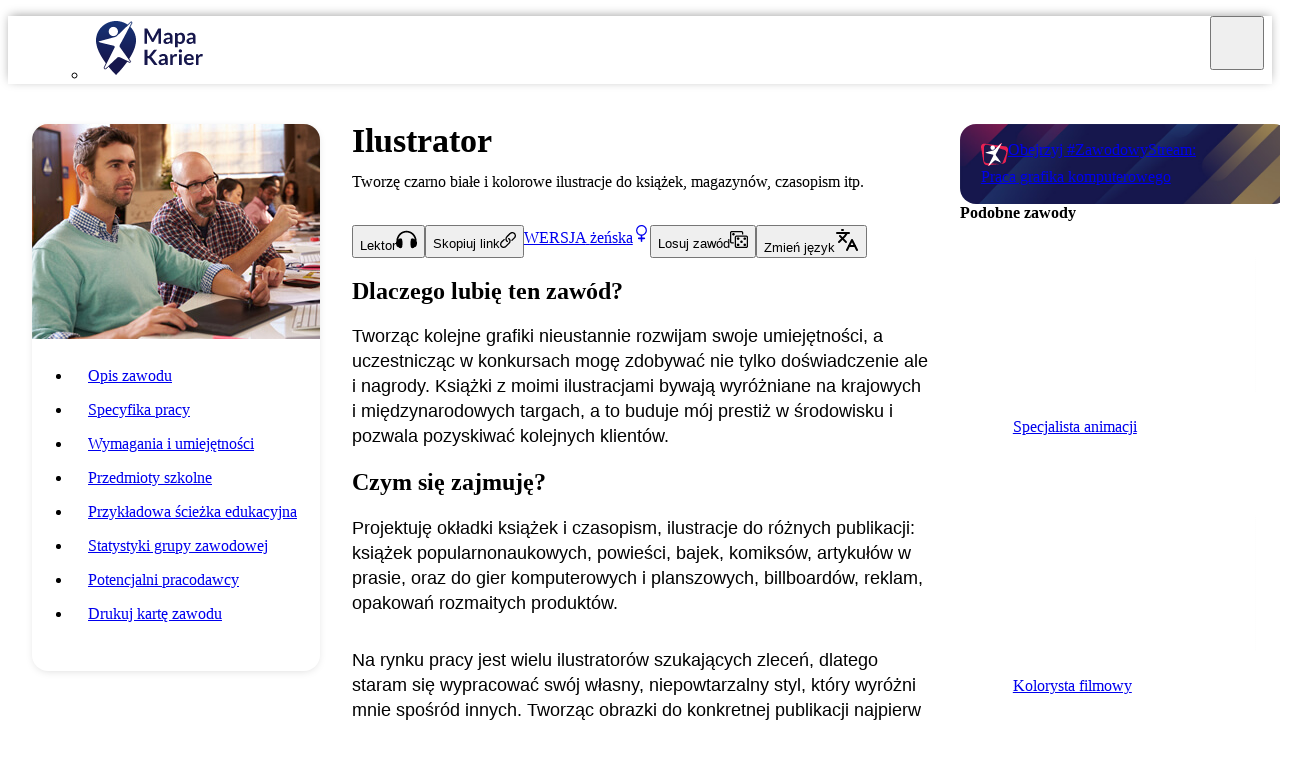

--- FILE ---
content_type: text/html; charset=utf-8
request_url: https://mapakarier.org/sciezki-kariery/345/m/ilustrator/
body_size: 16056
content:
<!DOCTYPE html><html lang="pl"><head><meta charSet="utf-8" data-next-head=""/><meta name="viewport" content="width=device-width, initial-scale=1" data-next-head=""/><title data-next-head="">Ilustrator | Poznaj zawód | Mapa Karier</title><link rel="icon" href="/next/assets/icons/favicon.png" data-next-head=""/><meta name="theme-color" content="#16174C" data-next-head=""/><meta name="description" content="Tworzę czarno białe i kolorowe ilustracje do książek, magazynów, czasopism itp. Sprawdź, na czym polega moja praca, jak wygląda ścieżka edukacyjna i jakie muszę mieć kompetencje." data-next-head=""/><meta name="keywords" content="zawód, zawody, kariera, edukacja, ścieżka edukacyjna, doradztwo zawodowe, doradztwo edukacyjno-zawodowe, lekcja wychowawcza, polska rama kwalifikacji, kwalifikacje zawodowe, wymagania zawodowe, decyzje zawodowe, inspiracje zawodowe" data-next-head=""/><meta property="og:url" content="https://mapakarier.org/sciezki-kariery/345/m/ilustrator" data-next-head=""/><meta property="og:site_name" content="Mapa Karier" data-next-head=""/><meta property="og:type" content="website" data-next-head=""/><meta property="og:title" content="Ilustrator | Poznaj zawód | Mapa Karier" data-next-head=""/><meta property="og:image" content="https://mapakarier.org/assets/occupations/photos/ilustrator-m.jpg" data-next-head=""/><meta property="og:description" content="Tworzę czarno białe i kolorowe ilustracje do książek, magazynów, czasopism itp. Sprawdź, na czym polega moja praca, jak wygląda ścieżka edukacyjna i jakie muszę mieć kompetencje." data-next-head=""/><meta name="google-site-verification" content="H7FQellPZBH2rFltEwcXKlkPpW_d2JYvLcx9UB9ZBUI"/><meta name="color-scheme" content="light only"/><link data-next-font="" rel="preconnect" href="/" crossorigin="anonymous"/><link rel="preload" href="/_next/static/chunks/7df7055de22f79dc.css" as="style"/><link rel="stylesheet" href="/_next/static/chunks/7df7055de22f79dc.css" data-n-g=""/><noscript data-n-css=""></noscript><script src="/_next/static/chunks/fdb277723191a0b4.js" defer=""></script><script src="/_next/static/chunks/abe509113f701e68.js" defer=""></script><script src="/_next/static/chunks/4165c9c5b7d37099.js" defer=""></script><script src="/_next/static/chunks/3a504482e6c75249.js" defer=""></script><script src="/_next/static/chunks/489e34f993c46fb2.js" defer=""></script><script src="/_next/static/chunks/35bd31dfc3345fc7.js" defer=""></script><script src="/_next/static/chunks/4289b45670bf04a6.js" defer=""></script><script src="/_next/static/chunks/4a54bb8fd3ae94e8.js" defer=""></script><script src="/_next/static/chunks/4adca988f092e683.js" defer=""></script><script src="/_next/static/chunks/9d7385fecdaebacb.js" defer=""></script><script src="/_next/static/chunks/ee866f092d3f5e8e.js" defer=""></script><script src="/_next/static/chunks/2b3b60cdcc308f62.js" defer=""></script><script src="/_next/static/chunks/a15d378e69c4fdc5.js" defer=""></script><script src="/_next/static/chunks/473023a4e4d4359b.js" defer=""></script><script src="/_next/static/chunks/turbopack-02897f3b667db903.js" defer=""></script><script src="/_next/static/chunks/3d62ad1e6028a5de.js" defer=""></script><script src="/_next/static/chunks/c793d694d183a7dc.js" defer=""></script><script src="/_next/static/chunks/381c19f68fd0e3b5.js" defer=""></script><script src="/_next/static/chunks/e4a04b37d56e58ea.js" defer=""></script><script src="/_next/static/chunks/ca7b1bc07806658d.js" defer=""></script><script src="/_next/static/chunks/476c2a3949b018be.js" defer=""></script><script src="/_next/static/chunks/turbopack-036d51c96ba2988b.js" defer=""></script><script src="/_next/static/hid_B481rbk-8f1XGyx7n/_ssgManifest.js" defer=""></script><script src="/_next/static/hid_B481rbk-8f1XGyx7n/_buildManifest.js" defer=""></script><style data-styled="" data-styled-version="5.3.11">.cZZpNg{padding:0.5rem 1rem;border-radius:0.5rem;border:2px solid var(--cm-dark-blue);}/*!sc*/
data-styled.g1[id="styled__LicenseWrapper-sc-f84492b0-0"]{content:"cZZpNg,"}/*!sc*/
.lewDvP{display:grid;padding-top:1em;margin-top:25rem;position:relative;-webkit-flex-direction:column;-ms-flex-direction:column;flex-direction:column;place-content:start center;background-color:#172f6d;}/*!sc*/
.lewDvP::before{content:"";width:100%;height:316px;bottom:98%;position:absolute;pointer-events:none;background-size:contain;background-position:bottom;background-repeat:repeat-x;background-image:url(/next/assets/images/common/mountains.svg);}/*!sc*/
@media print{.lewDvP{display:none;}}/*!sc*/
@media (max-width:1100px){.lewDvP{margin-top:18rem;}.lewDvP::before{height:220px;}}/*!sc*/
@media (max-width:870px){.lewDvP{padding-bottom:3rem;}}/*!sc*/
@media (max-width:720px){.lewDvP{margin-top:10rem;}.lewDvP::before{height:110px;}}/*!sc*/
.lewDvP > div{max-width:78rem;}/*!sc*/
.lewDvP div.footer-content{gap:3em;display:grid;margin-bottom:3em;color:var(--cm-lite-gray);grid-template-columns:repeat(4,1fr);}/*!sc*/
.lewDvP div.footer-content .cm-logo{z-index:10;position:relative;margin-right:auto;-webkit-filter:drop-shadow(0px 2px 5px rgba(0,0,0,0.4));filter:drop-shadow(0px 2px 5px rgba(0,0,0,0.4));}/*!sc*/
@media (max-width:80rem){.lewDvP div.footer-content{padding:0 1.5rem;}}/*!sc*/
@media (max-width:890px){.lewDvP div.footer-content{gap:1rem;grid-template-columns:repeat(2,1fr);}.lewDvP div.footer-content > *:nth-child(1){grid-column:1/2;grid-row:2/3;}.lewDvP div.footer-content > *:nth-child(2){grid-column:1/2;grid-row:1/2;}.lewDvP div.footer-content > *:nth-child(3){grid-column:2/3;grid-row:1/2;}.lewDvP div.footer-content > *:nth-child(4){grid-column:2/3;grid-row:2/3;}}/*!sc*/
@media (max-width:570px){.lewDvP div.footer-content{grid-template-columns:1fr;text-align:center;}.lewDvP div.footer-content .cm-logo{margin:0;}.lewDvP div.footer-content > *:nth-child(1){grid-column:1/2;grid-row:3/4;}.lewDvP div.footer-content > *:nth-child(2){grid-column:1/2;grid-row:2/3;}.lewDvP div.footer-content > *:nth-child(3){grid-column:1/2;grid-row:1/2;}.lewDvP div.footer-content > *:nth-child(4){grid-column:1/2;grid-row:4/5;}}/*!sc*/
.lewDvP div.footer-content li{margin-bottom:1em;}/*!sc*/
.lewDvP div.footer-content li a:hover{-webkit-text-decoration:underline;text-decoration:underline;}/*!sc*/
data-styled.g2[id="footer-styled__Wrapper-sc-ee5a511c-0"]{content:"lewDvP,"}/*!sc*/
.fdLfjV{-webkit-flex-shrink:0;-ms-flex-negative:0;flex-shrink:0;width:0.7rem;height:0.7rem;fill:var(--cm-dark-blue);rotate:0deg;-webkit-transition:rotate 0.3s;transition:rotate 0.3s;}/*!sc*/
.fLEDER{-webkit-flex-shrink:0;-ms-flex-negative:0;flex-shrink:0;width:1.5rem;height:1.5rem;fill:var(--cm-dark-blue);rotate:0deg;-webkit-transition:rotate 0.3s;transition:rotate 0.3s;}/*!sc*/
.MTYtj{-webkit-flex-shrink:0;-ms-flex-negative:0;flex-shrink:0;width:1.2rem;height:1.2rem;fill:white;rotate:90deg;-webkit-transition:rotate 0.3s;transition:rotate 0.3s;}/*!sc*/
.kkZyDy{-webkit-flex-shrink:0;-ms-flex-negative:0;flex-shrink:0;width:1.3rem;height:1.3rem;fill:white;rotate:0deg;-webkit-transition:rotate 0.3s;transition:rotate 0.3s;}/*!sc*/
.dmgHQK{-webkit-flex-shrink:0;-ms-flex-negative:0;flex-shrink:0;width:1.6rem;height:1.6rem;fill:white;rotate:0deg;-webkit-transition:rotate 0.3s;transition:rotate 0.3s;}/*!sc*/
.ihFQaO{-webkit-flex-shrink:0;-ms-flex-negative:0;flex-shrink:0;width:1.2rem;height:1.2rem;fill:white;rotate:-90deg;-webkit-transition:rotate 0.3s;transition:rotate 0.3s;}/*!sc*/
.fBoQuF{-webkit-flex-shrink:0;-ms-flex-negative:0;flex-shrink:0;width:1rem;height:1rem;fill:currentColor;rotate:0deg;-webkit-transition:rotate 0.3s;transition:rotate 0.3s;}/*!sc*/
.eLbfmp{-webkit-flex-shrink:0;-ms-flex-negative:0;flex-shrink:0;width:1.1em;height:1.1em;fill:currentColor;rotate:0deg;-webkit-transition:rotate 0.3s;transition:rotate 0.3s;}/*!sc*/
.jOvpXR{-webkit-flex-shrink:0;-ms-flex-negative:0;flex-shrink:0;width:1.3rem;height:1.3rem;fill:currentColor;rotate:0deg;-webkit-transition:rotate 0.3s;transition:rotate 0.3s;}/*!sc*/
.efBktt{-webkit-flex-shrink:0;-ms-flex-negative:0;flex-shrink:0;width:1.1rem;height:1.1rem;fill:currentColor;rotate:0deg;-webkit-transition:rotate 0.3s;transition:rotate 0.3s;}/*!sc*/
.jLmvXl{-webkit-flex-shrink:0;-ms-flex-negative:0;flex-shrink:0;width:1.7rem;height:1.7rem;fill:currentColor;rotate:0deg;-webkit-transition:rotate 0.3s;transition:rotate 0.3s;}/*!sc*/
.gRinyF{-webkit-flex-shrink:0;-ms-flex-negative:0;flex-shrink:0;width:2rem;height:2rem;fill:currentColor;rotate:0deg;-webkit-transition:rotate 0.3s;transition:rotate 0.3s;}/*!sc*/
.HLfGS{-webkit-flex-shrink:0;-ms-flex-negative:0;flex-shrink:0;width:1.5rem;height:1.5rem;fill:white;rotate:0deg;-webkit-transition:rotate 0.3s;transition:rotate 0.3s;}/*!sc*/
.ecsqsN{-webkit-flex-shrink:0;-ms-flex-negative:0;flex-shrink:0;width:1.5rem;height:1.5rem;fill:currentColor;rotate:0deg;-webkit-transition:rotate 0.3s;transition:rotate 0.3s;}/*!sc*/
data-styled.g3[id="icon-styled__Wrapper-sc-ad663d44-0"]{content:"fdLfjV,fLEDER,MTYtj,kkZyDy,dmgHQK,ihFQaO,fBoQuF,eLbfmp,jOvpXR,efBktt,jLmvXl,gRinyF,HLfGS,ecsqsN,"}/*!sc*/
.eLXpgG{display:-webkit-box;display:-webkit-flex;display:-ms-flexbox;display:flex;gap:1rem;-webkit-flex-direction:column;-ms-flex-direction:column;flex-direction:column;}/*!sc*/
.bGMpxJ{display:-webkit-box;display:-webkit-flex;display:-ms-flexbox;display:flex;gap:0.6em;-webkit-flex-direction:row;-ms-flex-direction:row;flex-direction:row;-webkit-flex-wrap:wrap;-ms-flex-wrap:wrap;flex-wrap:wrap;}/*!sc*/
.hZSeKX{display:-webkit-box;display:-webkit-flex;display:-ms-flexbox;display:flex;gap:1.5em;-webkit-flex-direction:column;-ms-flex-direction:column;flex-direction:column;}/*!sc*/
.dXEQDN{display:-webkit-box;display:-webkit-flex;display:-ms-flexbox;display:flex;gap:2rem;-webkit-flex-direction:column;-ms-flex-direction:column;flex-direction:column;}/*!sc*/
.jxRdwS{display:-webkit-box;display:-webkit-flex;display:-ms-flexbox;display:flex;gap:1rem;-webkit-flex-direction:row;-ms-flex-direction:row;flex-direction:row;}/*!sc*/
data-styled.g4[id="layout__Flex-sc-74c7ed00-0"]{content:"eLXpgG,bGMpxJ,hZSeKX,dXEQDN,jxRdwS,"}/*!sc*/
.iDxsYx{display:inline-block;}/*!sc*/
@media (min-width:54rem){.iDxsYx{display:none;}}/*!sc*/
data-styled.g8[id="layout__HideOnDesktop-sc-74c7ed00-4"]{content:"iDxsYx,"}/*!sc*/
.utkha{display:none;}/*!sc*/
@media (min-width:54rem){.utkha{display:inline-block;}}/*!sc*/
data-styled.g9[id="layout__HideOnMobile-sc-74c7ed00-5"]{content:"utkha,"}/*!sc*/
.bjsYZU{position:relative;}/*!sc*/
.bjsYZU h3:first-of-type{margin:0 0 0.5rem !important;}/*!sc*/
data-styled.g11[id="tooltip-styled__TooltipWrapper-sc-aa606d4f-0"]{content:"bjsYZU,"}/*!sc*/
.hDNoQa{--cm-headline-color:var(--cm-dark-blue);--cm-link-color:var(--cm-blue);--cm-accordion-padding:1.8rem;--cm-accordion-akcent:var(--cm-dark-blue);--cm-accordion-shadow:var(--cm-box-shadow);--cm-accordion-bg:var(--cm-hover-gray);--cm-accordion-lift-shadow:var(--cm-lift-shadow);--cm-accordion-headline-color:var(--cm-accordion-akcent);font-size:1.1rem;line-height:1.6rem;font-weight:400;font-family:"Slick",sans-serif;position:relative;--base-gap:1rem;display:-webkit-box;display:-webkit-flex;display:-ms-flexbox;display:flex;gap:var(--base-gap);-webkit-flex-direction:column;-ms-flex-direction:column;flex-direction:column;}/*!sc*/
.hDNoQa *{box-sizing:border-box;-webkit-scroll-margin-top:4.5rem;-moz-scroll-margin-top:4.5rem;-ms-scroll-margin-top:4.5rem;scroll-margin-top:4.5rem;}/*!sc*/
.hDNoQa .article-lead{padding:1em;background:#e2e2e2;border-radius:0.5em;}/*!sc*/
.hDNoQa hr.space{border:none;}/*!sc*/
.hDNoQa h1{color:var(--cm-headline-color);font-size:2.8em;font-weight:400;line-height:1em;margin:0.5em 0 0.2em;font-size:clamp(1.7rem,5vw,2.8rem);}/*!sc*/
.hDNoQa h2{color:var(--cm-headline-color);font-weight:600;line-height:1.3em;font-size:1.3em;margin:1em 0 0.2em;}/*!sc*/
.hDNoQa h3{color:var(--cm-headline-color);font-weight:600;line-height:1.1em;font-size:1.2em;margin:1em 0 0.2em;}/*!sc*/
.hDNoQa h4{color:var(--cm-headline-color);font-weight:600;margin:1em 0 0.2em;}/*!sc*/
.hDNoQa h1 + img,.hDNoQa h2 + img,.hDNoQa h3 + img,.hDNoQa h4 + img,.hDNoQa h1 + .responsive-embed,.hDNoQa h2 + .responsive-embed,.hDNoQa h3 + .responsive-embed,.hDNoQa h4 + .responsive-embed{margin-top:0;}/*!sc*/
.hDNoQa strong{font-weight:600;}/*!sc*/
.hDNoQa img{border-radius:0.5em;margin:1em auto;max-width:100%;}/*!sc*/
.hDNoQa a.img-link{margin:0 auto;background:none;}/*!sc*/
.hDNoQa a.img-link:hover{background:none;}/*!sc*/
.hDNoQa a.img-link > img{-webkit-transition:box-shadow 0.3s ease;transition:box-shadow 0.3s ease;margin:0;}/*!sc*/
.hDNoQa a.img-link:hover > img{box-shadow:0 0 0 3px var(--cm-link-color);}/*!sc*/
.hDNoQa ul{gap:1rem;display:-webkit-box;display:-webkit-flex;display:-ms-flexbox;display:flex;-webkit-flex-direction:column;-ms-flex-direction:column;flex-direction:column;list-style:disc;padding-left:1.5em;}/*!sc*/
.hDNoQa ol{gap:1rem;display:-webkit-box;display:-webkit-flex;display:-ms-flexbox;display:flex;-webkit-flex-direction:column;-ms-flex-direction:column;flex-direction:column;list-style:decimal;padding-left:1.5em;}/*!sc*/
.hDNoQa p{margin:0;}/*!sc*/
.hDNoQa blockquote,.hDNoQa p.blockquote{padding:1rem;border-radius:0.8rem;background-color:var(--cm-lite-gray);border-left:4px solid var(--cm-blue);border-right:4px solid var(--cm-blue);}/*!sc*/
.hDNoQa a{z-index:0;color:inherit;position:relative;-webkit-text-decoration:none;text-decoration:none;margin-right:auto;background-image:linear-gradient( transparent 0%, transparent calc(50% - 2px), var(--cm-link-color) calc(50% - 2px), var(--cm-link-color) 100% );-webkit-transition:background-position 0.15s ease-in-out,padding 0.15s ease-in-out;transition:background-position 0.15s ease-in-out,padding 0.15s ease-in-out;background-size:100% 200%;background-position:0 0;word-break:break-word;}/*!sc*/
.hDNoQa a:hover{background-image:linear-gradient( transparent 0%, transparent calc(50% - 2px), var(--cm-link-color) calc(50% - 2px), var(--cm-link-color) 100% );background-position:0 100%;}/*!sc*/
.hDNoQa p.info{display:block;position:relative;border-radius:0.5rem;padding:1rem 1rem 1rem 3rem;background-color:var(--cm-hover-gray);border-left:4px solid var(--cm-link-color);}/*!sc*/
.hDNoQa p.info::before{content:" ";top:1.3rem;left:0.8rem;width:1.4rem;height:1.4rem;position:absolute;background-image:url("data:image/svg+xml,%3Csvg xmlns='http://www.w3.org/2000/svg' viewBox='0 0 24 24' fill='none' stroke='%2316174c' stroke-width='2' stroke-linecap='round' stroke-linejoin='round'%3E%3Ccircle cx='12' cy='12' r='10'/%3E%3Cline x1='12' y1='16' x2='12' y2='12'/%3E%3Cline x1='12' y1='8' x2='12.01' y2='8'/%3E%3C/svg%3E");background-size:contain;background-repeat:no-repeat;}/*!sc*/
.hDNoQa a.cta{width:100%;margin:0 auto;font-weight:600;font-size:0.95em;padding:0.5rem 1rem;color:var(--cm-dark-blue);background-color:var(--cm-green);border-radius:clamp(1rem,5vw,3rem);gap:1rem;display:-webkit-box;display:-webkit-flex;display:-ms-flexbox;display:flex;-webkit-align-items:center;-webkit-box-align:center;-ms-flex-align:center;align-items:center;-webkit-box-pack:justify;-webkit-justify-content:space-between;-ms-flex-pack:justify;justify-content:space-between;background-image:none;-webkit-transition: background-color 0.15s ease, color 0.15s ease;transition: background-color 0.15s ease, color 0.15s ease;}/*!sc*/
.hDNoQa a.cta.no-icon{-webkit-box-pack:center;-webkit-justify-content:center;-ms-flex-pack:center;justify-content:center;}/*!sc*/
.hDNoQa a.cta:hover{background-color:var(--cm-dark-blue);color:var(--cm-green);}/*!sc*/
.hDNoQa a.cta:hover > svg.icon{fill:var(--cm-green);}/*!sc*/
.hDNoQa a.cta > svg.icon{width:1.5rem;height:1.5rem;-webkit-flex-shrink:0;-ms-flex-negative:0;flex-shrink:0;fill:var(--cm-dark-blue);-webkit-transition:fill 0.15s ease;transition:fill 0.15s ease;}/*!sc*/
.hDNoQa a.cta.themed{border:2px solid var(--cm-link-color);background-color:var(--cm-link-color);}/*!sc*/
.hDNoQa a.cta.themed:hover{background-color:white;color:var(--cm-link-color);}/*!sc*/
.hDNoQa a.cta.themed:hover > svg.icon{fill:var(--cm-link-color);}/*!sc*/
.hDNoQa a.cta.gray{color:var(--cm-dark-blue);border:2px solid var(--cm-gray);background-color:var(--cm-gray);}/*!sc*/
.hDNoQa a.cta.gray:hover{background-color:white;color:var(--cm-dark-gray);}/*!sc*/
.hDNoQa a.cta.gray:hover > svg.icon{fill:var(--cm-dark-gray);}/*!sc*/
.hDNoQa .annotation{color:var(--cm-dark-gray);font-size:0.9em;}/*!sc*/
.hDNoQa hr{margin:1rem 0;border-color:var(--cm-gray);}/*!sc*/
.hDNoQa hr.ghost{display:none;}/*!sc*/
.hDNoQa hr.blank{margin:1rem 0;border-color:transparent;}/*!sc*/
.hDNoQa hr.blank-wide{margin:1.5rem 0;border-color:transparent;}/*!sc*/
.hDNoQa hr.regular-wide{margin:1.5rem 0;}/*!sc*/
.hDNoQa .responsiveEmbed,.hDNoQa .responsive-embed{margin:1em 0;overflow:hidden;position:relative;padding-top:56.25%;border-radius:0.5em;}/*!sc*/
.hDNoQa .responsiveEmbed > iframe,.hDNoQa .responsive-embed > iframe{top:0;left:0;border:0;width:100%;height:100%;position:absolute;}/*!sc*/
.hDNoQa span.visual-space{width:100%;height:1.2rem;display:block;}/*!sc*/
.hDNoQa .accordion{gap:0;display:-webkit-box;display:-webkit-flex;display:-ms-flexbox;display:flex;-webkit-flex-direction:column;-ms-flex-direction:column;flex-direction:column;border-radius:0.5rem;box-shadow:var(--cm-accordion-shadow);background-color:var(--cm-accordion-bg);border-left:0.25rem solid var(--cm-accordion-akcent);-webkit-transition: box-shadow 0.3s ease, translate 0.3s ease;transition: box-shadow 0.3s ease, translate 0.3s ease;}/*!sc*/
.hDNoQa .accordion:hover{-webkit-translate:0 -1rem;translate:0 -1rem;box-shadow:var(--cm-accordion-lift-shadow);}/*!sc*/
.hDNoQa .accordion .accordion-header{margin:0;cursor:pointer;padding:var(--cm-accordion-padding);color:var(--cm-accordion-headline-color);-webkit-transition: margin 0.4s ease, background-color 0.4s ease;transition: margin 0.4s ease, background-color 0.4s ease;}/*!sc*/
.hDNoQa .accordion .accordion-header[data-state="open"] ~ .accordion-body{margin-bottom:var(--cm-accordion-padding);}/*!sc*/
.hDNoQa .accordion .accordion-body{height:0;gap:1.1em;display:-webkit-box;display:-webkit-flex;display:-ms-flexbox;display:flex;overflow:hidden;-webkit-flex-direction:column;-ms-flex-direction:column;flex-direction:column;padding:0 var(--cm-accordion-padding);-webkit-transition: height 0.3s ease, margin 0.3s ease;transition: height 0.3s ease, margin 0.3s ease;}/*!sc*/
.hDNoQa .accordion > .accordion-body > .accordion{border:none;box-shadow:none;}/*!sc*/
.hDNoQa .accordion > .accordion-body > .accordion > .accordion-header{padding:0.5rem;position:relative;padding-right:3rem;border-radius:0.5rem;}/*!sc*/
.hDNoQa .accordion > .accordion-body > .accordion > .accordion-header:after{top:0.7rem;right:1rem;content:"";width:1rem;height:1rem;position:absolute;background-image:url("[data-uri]");background-size:contain;}/*!sc*/
.hDNoQa .accordion > .accordion-body > .accordion:hover{-webkit-translate:0 0;translate:0 0;}/*!sc*/
.hDNoQa .accordion > .accordion-body > .accordion:hover > .accordion-header{background-color:rgba(0,0,0,0.1);}/*!sc*/
.hDNoQa .accordion > .accordion-body > .accordion:hover > .accordion-header[data-state="open"]::after{rotate:180deg;}/*!sc*/
.hDNoQa .clipping{padding:1em;display:grid;gap:var(--base-gap);border-radius:1em;}/*!sc*/
.hDNoQa .clipping.gray{color:inherit;background-color:var(--cm-lite-gray);}/*!sc*/
.hDNoQa .clipping.dark{color:white;background-color:var(--cm-dark-blue);}/*!sc*/
.hDNoQa .clipping.outlined{border:3px solid var(--cm-blue);background-color:var(--cm-hover-gray);}/*!sc*/
.hDNoQa .clipping.akcent{--cm-link-color:var(--clipping-akcent);border:3px solid var(--clipping-akcent);background-color:white;}/*!sc*/
.hDNoQa .error-block{color:white;padding:0.5em;border-radius:0.5em;background-color:red;}/*!sc*/
.hDNoQa .error-block .error-block-icon{padding:0.5em 0.6em;margin-right:0.5em;border-radius:0.5em;display:-webkit-inline-box;display:-webkit-inline-flex;display:-ms-inline-flexbox;display:inline-flex;-webkit-align-items:center;-webkit-box-align:center;-ms-flex-align:center;align-items:center;-webkit-box-pack:center;-webkit-justify-content:center;-ms-flex-pack:center;justify-content:center;background-color:var(--cm-lite-gray);}/*!sc*/
.hDNoQa .style-wrapper{--sw-column-lg:21em;}/*!sc*/
@media (width < 440px){.hDNoQa .style-wrapper{--sw-column-lg:15em;}}/*!sc*/
.hDNoQa .style-wrapper.lg-columns{gap:2em;display:grid;grid-template-columns:repeat( auto-fill, minmax(var(--sw-column-lg),1fr) );}/*!sc*/
.hDNoQa .style-wrapper.lg-columns > h3,.hDNoQa .style-wrapper.lg-columns > h2{grid-column:1 / -1;}/*!sc*/
.hDNoQa .style-wrapper.md-columns{gap:4em;display:grid;grid-template-columns:repeat(auto-fill,minmax(11em,1fr));}/*!sc*/
.hDNoQa .style-wrapper.md-columns > h3,.hDNoQa .style-wrapper.md-columns > h2{grid-column:1 / -1;}/*!sc*/
.hDNoQa .style-wrapper.sm-columns{gap:1.2em;display:grid;grid-template-columns:repeat(auto-fill,minmax(9em,1fr));}/*!sc*/
.hDNoQa .style-wrapper.sm-columns > h3,.hDNoQa .style-wrapper.sm-columns > h2{grid-column:1 / -1;}/*!sc*/
.hDNoQa .style-wrapper.wrap-row{gap:1em;display:-webkit-box;display:-webkit-flex;display:-ms-flexbox;display:flex;-webkit-flex-wrap:wrap;-ms-flex-wrap:wrap;flex-wrap:wrap;}/*!sc*/
.hDNoQa .style-wrapper.wrap-row > *{width:auto;-webkit-box-flex:1;-webkit-flex-grow:1;-ms-flex-positive:1;flex-grow:1;white-space:nowrap;}/*!sc*/
.hDNoQa .style-wrapper.display-card{padding:2rem;border-radius:1em;background-color:white;border:1px solid rgba(0,0,0,0.1);box-shadow:0px 4px 8px -4px rgba(0,0,0,0.3);}/*!sc*/
.hDNoQa .style-wrapper.display-card h3,.hDNoQa .style-wrapper.display-card h2{margin:0;}/*!sc*/
.hDNoQa .style-wrapper.display-card hr.regular{margin:1.7em -2rem;border-color:rgba(0,0,0,0.1);}/*!sc*/
.hDNoQa .style-wrapper.display-card img{margin:0 auto;}/*!sc*/
.hDNoQa .style-wrapper.display-card > img{margin:0 auto 1rem auto;}/*!sc*/
.hDNoQa .style-wrapper.display-card ul{gap:0.3em;margin-top:1em;}/*!sc*/
.hDNoQa .style-wrapper.display-card p:not(:last-child){margin-bottom:1.3em;}/*!sc*/
data-styled.g14[id="html-styled__Wrapper-sc-c3647dc6-0"]{content:"hDNoQa,"}/*!sc*/
.kaMvmi > *{pointer-events:none;}/*!sc*/
data-styled.g24[id="hamburger__Wrapper-sc-6dc40b72-0"]{content:"kaMvmi,"}/*!sc*/
.bxtsMy{width:36px;height:36px;position:relative;display:inline-block;}/*!sc*/
data-styled.g25[id="hamburger__Box-sc-6dc40b72-1"]{content:"bxtsMy,"}/*!sc*/
.cgzoBE{top:47%;display:block;-webkit-transition:-webkit-transform .22s cubic-bezier(0.55,0.055,0.675,0.19);-webkit-transition:transform .22s cubic-bezier(0.55,0.055,0.675,0.19);transition:transform .22s cubic-bezier(0.55,0.055,0.675,0.19);}/*!sc*/
.cgzoBE,.cgzoBE::after,.cgzoBE::before{width:36px;height:3px;border-radius:1em;position:absolute;-webkit-transition:-webkit-transform .3s ease;-webkit-transition:transform .3s ease;transition:transform .3s ease;background-color:var(--cm-dark-blue);}/*!sc*/
.cgzoBE::after,.cgzoBE::before{content:"";display:block;}/*!sc*/
.cgzoBE::before{top:-8px;-webkit-transition:top 0.1s 0.25s ease-in,opacity 0.1s ease-in;transition:top 0.1s 0.25s ease-in,opacity 0.1s ease-in;}/*!sc*/
.cgzoBE::after{bottom:-8px;-webkit-transition:bottom 0.1s 0.25s ease-in,-webkit-transform 0.22s cubic-bezier(0.55,0.055,0.675,0.19);-webkit-transition:bottom 0.1s 0.25s ease-in,transform 0.22s cubic-bezier(0.55,0.055,0.675,0.19);transition:bottom 0.1s 0.25s ease-in,transform 0.22s cubic-bezier(0.55,0.055,0.675,0.19);-webkit-transition:bottom 0.1s 0.25s ease-in,-webkit-transform 0.22s cubic-bezier(0.55,0.055,0.675,0.19);-webkit-transition:bottom 0.1s 0.25s ease-in,transform 0.22s cubic-bezier(0.55,0.055,0.675,0.19);transition:bottom 0.1s 0.25s ease-in,transform 0.22s cubic-bezier(0.55,0.055,0.675,0.19);}/*!sc*/
data-styled.g26[id="hamburger__Bars-sc-6dc40b72-2"]{content:"cgzoBE,"}/*!sc*/
.iBnZXv{gap:1.3rem;display:-webkit-box;display:-webkit-flex;display:-ms-flexbox;display:flex;-webkit-flex-wrap:wrap;-ms-flex-wrap:wrap;flex-wrap:wrap;-webkit-align-items:center;-webkit-box-align:center;-ms-flex-align:center;align-items:center;-webkit-box-pack:center;-webkit-justify-content:center;-ms-flex-pack:center;justify-content:center;}/*!sc*/
.iBnZXv > *{-webkit-transition: opacity 0.3s ease, translate 0.3s ease;transition: opacity 0.3s ease, translate 0.3s ease;}/*!sc*/
.iBnZXv > *:hover{opacity:0.8;-webkit-translate:0 -0.5em;translate:0 -0.5em;}/*!sc*/
.iBnZXv svg{fill:white;}/*!sc*/
data-styled.g30[id="socialmedia__Wrapper-sc-fe397c6f-0"]{content:"iBnZXv,"}/*!sc*/
.dMpuDL{gap:0.5rem;display:-webkit-box;display:-webkit-flex;display:-ms-flexbox;display:flex;-webkit-align-items:center;-webkit-box-align:center;-ms-flex-align:center;align-items:center;-webkit-box-pack:justify;-webkit-justify-content:space-between;-ms-flex-pack:justify;justify-content:space-between;border-radius:3rem;background-color:var(--cm-dark-blue);}/*!sc*/
.dMpuDL > svg:nth-child(2){margin-right:0.6rem;}/*!sc*/
data-styled.g31[id="socialmedia__Chip-sc-fe397c6f-1"]{content:"dMpuDL,"}/*!sc*/
.cZoZyN{padding:0.3em 0.3em 0.3em 0.5em;height:54px;width:auto;}/*!sc*/
data-styled.g32[id="styled__Logo-sc-3d85c1ee-0"]{content:"cZoZyN,"}/*!sc*/
.gTNZrX{inset:0 0;z-index:-1;opacity:0.5;position:absolute;background-color:white;-webkit-transition:opacity 0.3s ease;transition:opacity 0.3s ease;}/*!sc*/
data-styled.g33[id="styled__NavigationBackground-sc-3d85c1ee-1"]{content:"gTNZrX,"}/*!sc*/
.gZGvmE{top:0;right:0;display:none;padding:0 0.5em;position:absolute;}/*!sc*/
.gZGvmE > *{width:54px;height:54px;display:-webkit-box;display:-webkit-flex;display:-ms-flexbox;display:flex;-webkit-align-items:center;-webkit-box-align:center;-ms-flex-align:center;align-items:center;-webkit-box-pack:center;-webkit-justify-content:center;-ms-flex-pack:center;justify-content:center;}/*!sc*/
@media (max-width:85rem){.gZGvmE{gap:0.5rem;display:-webkit-box;display:-webkit-flex;display:-ms-flexbox;display:flex;-webkit-align-items:center;-webkit-box-align:center;-ms-flex-align:center;align-items:center;}}/*!sc*/
data-styled.g34[id="styled__MobileButtons-sc-3d85c1ee-2"]{content:"gZGvmE,"}/*!sc*/
.BswFQ{top:0;left:0;right:0;height:55px;z-index:40;position:relative;-webkit-backdrop-filter:blur(15px);backdrop-filter:blur(15px);box-shadow:0 -2px 10px -2px rgba(0,0,0,0.4);-webkit-transition:box-shadow 0.3s ease;transition:box-shadow 0.3s ease;}/*!sc*/
@media print{.BswFQ{display:none;}}/*!sc*/
@media (max-width:85rem){.BswFQ{height:auto;}.BswFQ .hight-contrast-desktop{display:none;}}/*!sc*/
data-styled.g35[id="styled__NavigationBar-sc-3d85c1ee-3"]{content:"BswFQ,"}/*!sc*/
.bqgLTj{display:-webkit-box;display:-webkit-flex;display:-ms-flexbox;display:flex;-webkit-box-pack:justify;-webkit-justify-content:space-between;-ms-flex-pack:justify;justify-content:space-between;}/*!sc*/
@media (max-width:85rem){.bqgLTj{-webkit-flex-direction:column;-ms-flex-direction:column;flex-direction:column;}}/*!sc*/
data-styled.g36[id="styled__NavigationSpread-sc-3d85c1ee-4"]{content:"bqgLTj,"}/*!sc*/
.kSINhi{font-weight:500;position:relative;white-space:nowrap;color:var(--cm-dark-blue);-webkit-transition:background-color 0.3s ease;transition:background-color 0.3s ease;}/*!sc*/
.kSINhi::after{content:"";left:50%;bottom:0%;height:3px;-webkit-translate:-50% 0;translate:-50% 0;border-radius:1em;position:absolute;background-color:var(--cm-dark-blue);width:0;opacity:0;-webkit-transition: width 0.3s ease, opacity 0.3s ease;transition: width 0.3s ease, opacity 0.3s ease;}/*!sc*/
.kSINhi:hover{background-color:var(--cm-hover-gray);}/*!sc*/
.kSINhi:hover::after{width:75%;opacity:1;}/*!sc*/
.kSINhi:active::after{width:95%;}/*!sc*/
.kSINhi > a,.kSINhi > button{height:54px;padding:1em;font-size:1.1rem;gap:0.8rem;display:-webkit-box;display:-webkit-flex;display:-ms-flexbox;display:flex;-webkit-align-items:center;-webkit-box-align:center;-ms-flex-align:center;align-items:center;-webkit-box-pack:center;-webkit-justify-content:center;-ms-flex-pack:center;justify-content:center;}/*!sc*/
data-styled.g37[id="styled__NavigationButton-sc-3d85c1ee-5"]{content:"kSINhi,"}/*!sc*/
.ecNyLe{padding:1em;}/*!sc*/
data-styled.g38[id="styled__NavigationTrigger-sc-3d85c1ee-6"]{content:"ecNyLe,"}/*!sc*/
.bNSrsO{right:0;z-index:10;margin-top:3px;position:absolute;background-color:white;box-shadow:var(--cm-lift-shadow);}/*!sc*/
.bNSrsO > *{white-space:nowrap;}/*!sc*/
@media (max-width:85rem){.bNSrsO{width:100%;}}/*!sc*/
data-styled.g39[id="styled__NavigationSubmenu-sc-3d85c1ee-7"]{content:"bNSrsO,"}/*!sc*/
.lyzbL{display:-webkit-box;display:-webkit-flex;display:-ms-flexbox;display:flex;-webkit-align-items:center;-webkit-box-align:center;-ms-flex-align:center;align-items:center;}/*!sc*/
@media (max-width:85rem){.lyzbL{width:100%;-webkit-flex-direction:column;-ms-flex-direction:column;flex-direction:column;display:none;}.lyzbL.open{display:-webkit-box;display:-webkit-flex;display:-ms-flexbox;display:flex;}.lyzbL a,.lyzbL li,.lyzbL button{width:100%;}}/*!sc*/
data-styled.g40[id="styled__NavigationMainMenu-sc-3d85c1ee-8"]{content:"lyzbL,"}/*!sc*/
body{background-color:var(--cm-bg-gray);}/*!sc*/
data-styled.g44[id="sc-global-htJGfK1"]{content:"sc-global-htJGfK1,"}/*!sc*/
.cSJres{width:100%;border-radius:1rem;box-shadow:var(--cm-box-shadow);background-color:white;max-width:unset;padding:1.1rem 1.3rem;background-image:url(/next/assets/images/streams/tile.jpg);background-repeat:no-repeat;background-size:cover;}/*!sc*/
data-styled.g53[id="base-card__BaseCard-sc-d975e21d-0"]{content:"cSJres,"}/*!sc*/
.fSZNPY{--occ-radius:1rem;min-width:16rem;position:relative;margin-bottom:auto;border-radius:var(--occ-radius);z-index:6;box-shadow:var(--cm-box-shadow);-webkit-transition:var(--cm-common-transitions);transition:var(--cm-common-transitions);}/*!sc*/
.fSZNPY:hover{-webkit-translate:0 -1rem;translate:0 -1rem;box-shadow:var(--cm-lift-shadow);}/*!sc*/
.fSZNPY a{overflow:hidden;border-radius:var(--occ-radius);background-color:var(--cm-hover-gray);}/*!sc*/
.fSZNPY p.label{width:100%;padding:0.3rem 0.8rem;background-color:white;color:var(--cm-text-color);border-radius:0 0 var(--occ-radius) var(--occ-radius);-webkit-flex-shrink:0;-ms-flex-negative:0;flex-shrink:0;display:block;height:2.4rem;font-weight:500;line-height:1.7rem;overflow:hidden;white-space:nowrap;text-overflow:ellipsis;}/*!sc*/
.fSZNPX{--occ-radius:1rem;min-width:16rem;position:relative;margin-bottom:auto;border-radius:var(--occ-radius);z-index:5;box-shadow:var(--cm-box-shadow);-webkit-transition:var(--cm-common-transitions);transition:var(--cm-common-transitions);}/*!sc*/
.fSZNPX:hover{-webkit-translate:0 -1rem;translate:0 -1rem;box-shadow:var(--cm-lift-shadow);}/*!sc*/
.fSZNPX a{overflow:hidden;border-radius:var(--occ-radius);background-color:var(--cm-hover-gray);}/*!sc*/
.fSZNPX p.label{width:100%;padding:0.3rem 0.8rem;background-color:white;color:var(--cm-text-color);border-radius:0 0 var(--occ-radius) var(--occ-radius);-webkit-flex-shrink:0;-ms-flex-negative:0;flex-shrink:0;display:block;height:2.4rem;font-weight:500;line-height:1.7rem;overflow:hidden;white-space:nowrap;text-overflow:ellipsis;}/*!sc*/
.fSZNPW{--occ-radius:1rem;min-width:16rem;position:relative;margin-bottom:auto;border-radius:var(--occ-radius);z-index:4;box-shadow:var(--cm-box-shadow);-webkit-transition:var(--cm-common-transitions);transition:var(--cm-common-transitions);}/*!sc*/
.fSZNPW:hover{-webkit-translate:0 -1rem;translate:0 -1rem;box-shadow:var(--cm-lift-shadow);}/*!sc*/
.fSZNPW a{overflow:hidden;border-radius:var(--occ-radius);background-color:var(--cm-hover-gray);}/*!sc*/
.fSZNPW p.label{width:100%;padding:0.3rem 0.8rem;background-color:white;color:var(--cm-text-color);border-radius:0 0 var(--occ-radius) var(--occ-radius);-webkit-flex-shrink:0;-ms-flex-negative:0;flex-shrink:0;display:block;height:2.4rem;font-weight:500;line-height:1.7rem;overflow:hidden;white-space:nowrap;text-overflow:ellipsis;}/*!sc*/
.fSZNPV{--occ-radius:1rem;min-width:16rem;position:relative;margin-bottom:auto;border-radius:var(--occ-radius);z-index:3;box-shadow:var(--cm-box-shadow);-webkit-transition:var(--cm-common-transitions);transition:var(--cm-common-transitions);}/*!sc*/
.fSZNPV:hover{-webkit-translate:0 -1rem;translate:0 -1rem;box-shadow:var(--cm-lift-shadow);}/*!sc*/
.fSZNPV a{overflow:hidden;border-radius:var(--occ-radius);background-color:var(--cm-hover-gray);}/*!sc*/
.fSZNPV p.label{width:100%;padding:0.3rem 0.8rem;background-color:white;color:var(--cm-text-color);border-radius:0 0 var(--occ-radius) var(--occ-radius);-webkit-flex-shrink:0;-ms-flex-negative:0;flex-shrink:0;display:block;height:2.4rem;font-weight:500;line-height:1.7rem;overflow:hidden;white-space:nowrap;text-overflow:ellipsis;}/*!sc*/
.fSZNPU{--occ-radius:1rem;min-width:16rem;position:relative;margin-bottom:auto;border-radius:var(--occ-radius);z-index:2;box-shadow:var(--cm-box-shadow);-webkit-transition:var(--cm-common-transitions);transition:var(--cm-common-transitions);}/*!sc*/
.fSZNPU:hover{-webkit-translate:0 -1rem;translate:0 -1rem;box-shadow:var(--cm-lift-shadow);}/*!sc*/
.fSZNPU a{overflow:hidden;border-radius:var(--occ-radius);background-color:var(--cm-hover-gray);}/*!sc*/
.fSZNPU p.label{width:100%;padding:0.3rem 0.8rem;background-color:white;color:var(--cm-text-color);border-radius:0 0 var(--occ-radius) var(--occ-radius);-webkit-flex-shrink:0;-ms-flex-negative:0;flex-shrink:0;display:block;height:2.4rem;font-weight:500;line-height:1.7rem;overflow:hidden;white-space:nowrap;text-overflow:ellipsis;}/*!sc*/
.fSZNPT{--occ-radius:1rem;min-width:16rem;position:relative;margin-bottom:auto;border-radius:var(--occ-radius);z-index:1;box-shadow:var(--cm-box-shadow);-webkit-transition:var(--cm-common-transitions);transition:var(--cm-common-transitions);}/*!sc*/
.fSZNPT:hover{-webkit-translate:0 -1rem;translate:0 -1rem;box-shadow:var(--cm-lift-shadow);}/*!sc*/
.fSZNPT a{overflow:hidden;border-radius:var(--occ-radius);background-color:var(--cm-hover-gray);}/*!sc*/
.fSZNPT p.label{width:100%;padding:0.3rem 0.8rem;background-color:white;color:var(--cm-text-color);border-radius:0 0 var(--occ-radius) var(--occ-radius);-webkit-flex-shrink:0;-ms-flex-negative:0;flex-shrink:0;display:block;height:2.4rem;font-weight:500;line-height:1.7rem;overflow:hidden;white-space:nowrap;text-overflow:ellipsis;}/*!sc*/
data-styled.g56[id="occ-card-styled__Wrapper-sc-93e3c281-0"]{content:"fSZNPY,fSZNPX,fSZNPW,fSZNPV,fSZNPU,fSZNPT,"}/*!sc*/
.fcDsiv{z-index:0;width:100%;overflow:hidden;position:relative;border-radius:var(--occ-radius) var(--occ-radius) 0 0;}/*!sc*/
.fcDsiv > img{width:100%;inset:0;position:absolute;}/*!sc*/
.fcDsiv::before{content:"";left:-45%;width:45%;height:100%;position:absolute;-webkit-animation:deewZD 1s infinite;animation:deewZD 1s infinite;background-image:linear-gradient( to left, rgba(241,241,241,0.1) 0%, rgba(214,214,214,0.2) 25%, rgba(200,200,200,0.4) 50%, rgba(214,214,214,0.2) 75%, rgba(241,241,241,0.1) 100% );-webkit-transform:translateZ(0);-ms-transform:translateZ(0);transform:translateZ(0);}/*!sc*/
data-styled.g57[id="occ-card-styled__Placeholder-sc-93e3c281-1"]{content:"fcDsiv,"}/*!sc*/
.kdiOhM{z-index:10;color:white;cursor:pointer;font-weight:500;font-size:0.75em;pointer-events:all;position:relative;border-radius:2em;padding:0.3em 0.7em;white-space:nowrap;text-transform:uppercase;background-color:var(--cm-blue);}/*!sc*/
data-styled.g59[id="occ-card-styled__RegulatedLabel-sc-93e3c281-3"]{content:"kdiOhM,"}/*!sc*/
.jYydEU{left:0;right:0;z-index:5;display:-webkit-box;display:-webkit-flex;display:-ms-flexbox;display:flex;bottom:2.5rem;padding:0.5rem;position:absolute;pointer-events:none;-webkit-align-items:flex-end;-webkit-box-align:flex-end;-ms-flex-align:flex-end;align-items:flex-end;-webkit-box-pack:justify;-webkit-justify-content:space-between;-ms-flex-pack:justify;justify-content:space-between;}/*!sc*/
.jYydEU > *{display:-webkit-box;display:-webkit-flex;display:-ms-flexbox;display:flex;}/*!sc*/
data-styled.g62[id="occ-card-styled__LabelsRail-sc-93e3c281-6"]{content:"jYydEU,"}/*!sc*/
.fHdaLZ{gap:2rem;display:grid;padding:1.5rem;grid-template-columns:18rem 1fr;}/*!sc*/
@media (max-width:54rem){.fHdaLZ{grid-template-columns:1fr;}}/*!sc*/
data-styled.g76[id="_styled__Wrapper-sc-aca5e561-0"]{content:"fHdaLZ,"}/*!sc*/
.sCSOP{gap:1.5rem;display:-webkit-box;display:-webkit-flex;display:-ms-flexbox;display:flex;-webkit-flex-shrink:0;-ms-flex-negative:0;flex-shrink:0;-webkit-flex-direction:column;-ms-flex-direction:column;flex-direction:column;padding:0;width:100%;max-width:18rem;overflow:hidden;border-radius:1rem;margin-bottom:auto;background-color:white;border:1px solid var(--cm-lite-gray);box-shadow:0 2px 10px -3px rgba(0,0,0,0.18);}/*!sc*/
@media (max-width:54rem){.sCSOP{left:0rem;right:0rem;bottom:-100%;z-index:2000;position:fixed;margin:0 auto;max-width:100%;overflow-y:auto;max-height:calc(100% - 5rem);-webkit-transition:bottom 0.4s ease-in-out;transition:bottom 0.4s ease-in-out;}}/*!sc*/
data-styled.g77[id="_styled__Aside-sc-aca5e561-1"]{content:"sCSOP,"}/*!sc*/
.kzzDGY{gap:0.5rem;display:-webkit-box;display:-webkit-flex;display:-ms-flexbox;display:flex;margin-right:1rem;-webkit-flex-direction:column;-ms-flex-direction:column;flex-direction:column;padding-bottom:1.5rem;}/*!sc*/
.kzzDGY a,.kzzDGY button{text-align:left;padding:0.5rem 0.5rem 0.5rem 1rem;border-radius:0 2rem 2rem 0;width:100%;display:block;-webkit-transition:background-color 0.3s ease;transition:background-color 0.3s ease;}/*!sc*/
.kzzDGY a:hover,.kzzDGY button:hover{background-color:var(--cm-hover-gray);}/*!sc*/
.kzzDGY a.active,.kzzDGY button.active{background-color:var(--cm-red);color:white;}/*!sc*/
@media (max-width:54rem){.kzzDGY{margin:1rem 1rem 3rem;}.kzzDGY a,.kzzDGY button{border-radius:2rem;}}/*!sc*/
data-styled.g78[id="_styled__Menu-sc-aca5e561-2"]{content:"kzzDGY,"}/*!sc*/
.eXrtHh{position:fixed;-webkit-align-items:center;-webkit-box-align:center;-ms-flex-align:center;align-items:center;-webkit-box-pack:justify;-webkit-justify-content:space-between;-ms-flex-pack:justify;justify-content:space-between;display:-webkit-box;display:-webkit-flex;display:-ms-flexbox;display:flex;left:0;right:0;bottom:0;z-index:2600;padding:0.8rem;border-radius:0.5rem 0.5rem 0 0;background-color:var(--cm-dark-blue);-webkit-filter:drop-shadow(0px 4px 10px rgba(0,0,0,0.7));filter:drop-shadow(0px 4px 10px rgba(0,0,0,0.7));}/*!sc*/
@media (min-width:54rem){.eXrtHh{display:none;}}/*!sc*/
.eXrtHh > a{z-index:1;position:relative;}/*!sc*/
.eXrtHh > a,.eXrtHh > button{z-index:10;-webkit-transition:scale 0.2s ease-in-out;transition:scale 0.2s ease-in-out;}/*!sc*/
.eXrtHh > a > *,.eXrtHh > button > *{pointer-events:none;}/*!sc*/
.eXrtHh > a:active,.eXrtHh > button:active{scale:0.85;}/*!sc*/
.eXrtHh > .bulb{z-index:5;display:-webkit-box;display:-webkit-flex;display:-ms-flexbox;display:flex;isolation:isolate;position:relative;-webkit-align-items:center;-webkit-box-align:center;-ms-flex-align:center;align-items:center;-webkit-box-pack:center;-webkit-justify-content:center;-ms-flex-pack:center;justify-content:center;}/*!sc*/
.eXrtHh > .bulb::before{content:"";z-index:-1;border-radius:50%;position:absolute;padding:2.1rem 7rem;background-color:var(--cm-dark-blue);}/*!sc*/
data-styled.g79[id="_styled__MobileMenuBar-sc-aca5e561-3"]{content:"eXrtHh,"}/*!sc*/
.kdFlri{inset:0;z-index:1000;position:fixed;background-color:rgba(0,0,0,0.85);-webkit-transition:opacity 0.3s ease-in-out;transition:opacity 0.3s ease-in-out;opacity:0;pointer-events:none;}/*!sc*/
@media (min-width:54rem){.kdFlri{display:none;}}/*!sc*/
data-styled.g80[id="_styled__Overlay-sc-aca5e561-4"]{content:"kdFlri,"}/*!sc*/
.keRruV{position:relative;}/*!sc*/
@media (max-width:54rem){.keRruV{display:none;}}/*!sc*/
data-styled.g81[id="_styled__OccupationImageWrapper-sc-aca5e561-5"]{content:"keRruV,"}/*!sc*/
.jbVlnZ{gap:2rem;display:grid;grid-template-columns:1fr 18rem;}/*!sc*/
@media (max-width:1090px){.jbVlnZ{grid-template-columns:1fr;}}/*!sc*/
.jbVlnZ .employers-grid{z-index:10;position:relative;}/*!sc*/
data-styled.g147[id="_styled__Wrapper-sc-56ab7bb0-0"]{content:"jbVlnZ,"}/*!sc*/
.kjgWdj h1{line-height:1;font-weight:600;margin:0;font-size:2.1rem;color:var(--cm-dark-blue);}/*!sc*/
data-styled.g150[id="_styled__OccupationDesktopHeaderWrapper-sc-56ab7bb0-3"]{content:"kjgWdj,"}/*!sc*/
.gmBUuq{display:grid;max-width:26rem;position:relative;}/*!sc*/
.gmBUuq .display{overflow:hidden;position:relative;border-radius:1rem;border:3px solid var(--cm-dark-blue);}/*!sc*/
.gmBUuq .display > img{width:100%;}/*!sc*/
.gmBUuq .display .future,.gmBUuq .display .regulated{top:0;left:0;color:white;font-size:0.9rem;position:absolute;padding:0.1rem 0.5rem;border-radius:0 0 1rem;background-color:var(--cm-blue);}/*!sc*/
.gmBUuq .display .future{background-color:var(--cm-red);}/*!sc*/
.gmBUuq .display .score{width:3rem;left:0.5rem;bottom:0.5rem;color:white;padding:0.1rem;font-size:0.82rem;text-align:center;position:absolute;border-radius:1rem;background-color:rgba(0,0,0,0.8);}/*!sc*/
.gmBUuq .display .score.full{font-weight:600;color:var(--cm-dark-blue);background-color:var(--cm-green);}/*!sc*/
.gmBUuq .action-buttons{right:1.2rem;bottom:-0.6rem;position:absolute;gap:0.5rem;display:-webkit-box;display:-webkit-flex;display:-ms-flexbox;display:flex;}/*!sc*/
.gmBUuq .action-buttons > *{gap:0.3rem;height:1.7rem;padding:0.5rem;}/*!sc*/
.gmBUuq .action-buttons > * .label{display:none;}/*!sc*/
.gmBUuq > h1{font-weight:600;font-size:1.5rem;padding-top:1.2rem;color:var(--cm-dark-blue);overflow:hidden;white-space:nowrap;text-overflow:ellipsis;}/*!sc*/
@media (min-width:54rem){.gmBUuq{display:none;}}/*!sc*/
data-styled.g151[id="_styled__OccupationHeaderCardWrapper-sc-56ab7bb0-4"]{content:"gmBUuq,"}/*!sc*/
.fdEvWt{position:relative;-webkit-transition:max-height 0.3s ease-in-out;transition:max-height 0.3s ease-in-out;}/*!sc*/
.fdEvWt::after{position:absolute;width:100%;bottom:0;height:10rem;z-index:10;background:transparent;background:linear-gradient(180deg,transparent 40%,var(--cm-bg-gray) 60%);}/*!sc*/
.fdEvWt > button{left:1rem;right:1rem;width:auto;z-index:100;bottom:1rem;position:absolute;display:none;}/*!sc*/
.fdEvWt > ul{margin-top:1.5rem;list-style:none;display:grid;grid-gap:2rem;grid-template-columns:repeat(auto-fill,minmax(16rem,1fr));}/*!sc*/
data-styled.g155[id="sidebar-occupations-styled__SidebarOccupationsStyled-sc-4f539771-0"]{content:"fdEvWt,"}/*!sc*/
@-webkit-keyframes deewZD{0%{left:-45%;}100%{left:100%;}}/*!sc*/
@keyframes deewZD{0%{left:-45%;}100%{left:100%;}}/*!sc*/
data-styled.g178[id="sc-keyframes-deewZD"]{content:"deewZD,"}/*!sc*/
</style></head><body><link rel="preload" as="image" href="/next/assets/brand/cm/cm-logo-blue.svg"/><link rel="preload" as="image" href="/next/assets/images/common/cm-ua-link.svg"/><link rel="preload" as="image" href="/assets/occupations/photos/ilustrator-m.jpg"/><link rel="preload" as="image" href="/assets/occupations/photos/specjalista-animacji-multimedialnej-m.jpg"/><link rel="preload" as="image" href="/assets/occupations/photos/kolorysta-filmowy-m.jpg"/><link rel="preload" as="image" href="/assets/occupations/photos/architekt-m.jpg"/><link rel="preload" as="image" href="/assets/occupations/photos/artysta-naukowy-m.jpg"/><link rel="preload" as="image" href="/assets/occupations/photos/webmaster-m.jpg"/><link rel="preload" as="image" href="/assets/occupations/photos/grafik_dtp-m.jpg"/><link rel="preload" as="image" href="/next/assets/brand/cm/cm-logo-color.svg"/><div id="__next"><nav aria-label="Main" data-orientation="horizontal" dir="ltr" class="styled__NavigationBar-sc-3d85c1ee-3 BswFQ"><div style="position:relative"><ul data-orientation="horizontal" class="styled__NavigationSpread-sc-3d85c1ee-4 bqgLTj" dir="ltr"><div style="position:relative"><ul data-orientation="horizontal" dir="ltr"><li><a data-ep="logo" data-ep-type="navigation" class="ga_entrypoint" href="/"><img src="/next/assets/brand/cm/cm-logo-blue.svg" alt="Logo Mapy Karier" class="styled__Logo-sc-3d85c1ee-0 cZoZyN"/></a></li><div class="styled__MobileButtons-sc-3d85c1ee-2 gZGvmE"><button class="hamburger__Wrapper-sc-6dc40b72-0 kaMvmi clickable" type="button" aria-label="Menu" aria-controls="main-menu" aria-expanded="false"><span class="hamburger__Box-sc-6dc40b72-1 bxtsMy"><span class="hamburger__Bars-sc-6dc40b72-2 cgzoBE"></span></span></button></div></ul></div><div style="position:relative"><ul data-orientation="horizontal" id="main-menu" class="styled__NavigationMainMenu-sc-3d85c1ee-8 lyzbL" dir="ltr"><li class="styled__NavigationButton-sc-3d85c1ee-5 kSINhi"><a data-ep="Ścieżki kariery" data-ep-type="navigation" class="ga_entrypoint" href="/sciezki-kariery/">Ścieżki kariery</a></li><li class="styled__NavigationButton-sc-3d85c1ee-5 kSINhi"><a data-ep="Miasto zawodów" data-ep-type="navigation" class="ga_entrypoint" href="/miasto-zawodow/">Miasto zawodów</a></li><li class="styled__NavigationButton-sc-3d85c1ee-5 kSINhi"><a data-ep="Futureship" data-ep-type="navigation" class="ga_entrypoint" href="/futureship/">Futureship</a></li><li class="styled__NavigationButton-sc-3d85c1ee-5 kSINhi"><a data-ep="Młodzież" data-ep-type="navigation" class="ga_entrypoint" href="/strefa-mlodziezy/">Młodzież</a></li><li class="styled__NavigationButton-sc-3d85c1ee-5 kSINhi"><a data-ep="Nauczyciel" data-ep-type="navigation" class="ga_entrypoint" href="/strefa-nauczyciela/">Nauczyciel</a></li><li class="styled__NavigationButton-sc-3d85c1ee-5 kSINhi"><a data-ep="Rodzic" data-ep-type="navigation" class="ga_entrypoint" href="/strefa-rodzica/">Rodzic</a></li><li class="styled__NavigationButton-sc-3d85c1ee-5 kSINhi"><a data-ep="Pracodawcy" data-ep-type="navigation" class="ga_entrypoint" href="/partnerzy/">Pracodawcy</a></li><li class="styled__NavigationButton-sc-3d85c1ee-5 kSINhi"><button id="radix-_R_56_-trigger-radix-_R_8j56_" data-state="closed" aria-expanded="false" aria-controls="radix-_R_56_-content-radix-_R_8j56_" class="styled__NavigationTrigger-sc-3d85c1ee-6 ecNyLe clickable" data-radix-collection-item=""><span>O nas</span><svg class="icon-styled__Wrapper-sc-ad663d44-0 fdLfjV icon undefined" color="var(--cm-dark-blue)"><use href="/next/assets/icons/icons.svg#caret"></use></svg></button></li><li class="styled__NavigationButton-sc-3d85c1ee-5 kSINhi"><a href="https://sklep.katalysteducation.org" target="_blank" rel="noreferrer" data-ep="Sklep" data-ep-type="navigation" class="ga_entrypoint">Sklep</a></li><li class="styled__NavigationButton-sc-3d85c1ee-5 kSINhi"><a href="https://katalysteducation.org/donate" target="_blank" rel="noreferrer" data-ep="1,5%" data-ep-type="navigation" class="ga_entrypoint">1,5%</a></li><li class="styled__NavigationButton-sc-3d85c1ee-5 kSINhi"><a target="_blank" rel="noreferrer" data-ep-type="navigation" class="ga_entrypoint" href="https://ua.mapakarier.org" data-ep="Mapa Karier UA"><img src="/next/assets/images/common/cm-ua-link.svg" alt="Mapakarier logo" class="mt-0.5 inline-block h-4"/></a></li><li class="styled__NavigationButton-sc-3d85c1ee-5 kSINhi"><a data-ep="Kontakt" data-ep-type="navigation" class="ga_entrypoint" href="/kontakt/"><svg class="icon-styled__Wrapper-sc-ad663d44-0 fLEDER icon undefined" color="var(--cm-dark-blue)"><use href="/next/assets/icons/icons.svg#envelope"></use></svg></a></li></ul></div></ul></div><div class="styled__NavigationBackground-sc-3d85c1ee-1 gTNZrX"></div></nav><div class="_styled__Wrapper-sc-aca5e561-0 fHdaLZ"><aside class="_styled__Aside-sc-aca5e561-1 sCSOP"><div class="_styled__OccupationImageWrapper-sc-aca5e561-5 keRruV"><img src="/assets/occupations/photos/ilustrator-m.jpg" alt="Zdjęcie zawodu"/><div class="absolute bottom-1 flex flex-col gap-1 p-2"></div></div><ul class="_styled__Menu-sc-aca5e561-2 kzzDGY"><li><a class="" href="/sciezki-kariery/345/m/ilustrator/">Opis zawodu</a></li><li><a class="" href="/sciezki-kariery/345/m/ilustrator/specyfika-pracy/">Specyfika pracy</a></li><li><a class="" href="/sciezki-kariery/345/m/ilustrator/wiedza-i-umiejetnosci/">Wymagania i umiejętności</a></li><li><a class="" href="/sciezki-kariery/345/m/ilustrator/przedmioty-szkolne/">Przedmioty szkolne</a></li><li><a class="" href="/sciezki-kariery/345/m/ilustrator/sciezka-edukacyjna/">Przykładowa ścieżka edukacyjna</a></li><li><a class="" href="/sciezki-kariery/345/m/ilustrator/statystyki/">Statystyki grupy zawodowej</a></li><li><a class="" href="/sciezki-kariery/345/m/ilustrator/potencjalni-pracodawcy/">Potencjalni pracodawcy</a></li><li><a class="" href="/sciezki-kariery/345/m/ilustrator/drukowanie/">Drukuj kartę zawodu</a></li></ul></aside><nav class="_styled__MobileMenuBar-sc-aca5e561-3 eXrtHh"><a title="Poprzednia zakładka" href="/sciezki-kariery/345/m/ilustrator/drukowanie/"><svg class="icon-styled__Wrapper-sc-ad663d44-0 MTYtj icon undefined" color="white" rotate="90"><use href="/next/assets/icons/icons.svg#caret"></use></svg></a><a title="Ścieżki Kariery" href="/sciezki-kariery/"><svg class="icon-styled__Wrapper-sc-ad663d44-0 kkZyDy icon undefined" color="white"><use href="/next/assets/icons/icons.svg#search"></use></svg></a><button title="Pokaż menu" class="bulb"><svg class="icon-styled__Wrapper-sc-ad663d44-0 dmgHQK icon undefined" color="white"><use href="/next/assets/icons/icons.svg#hamburger"></use></svg></button><button title="Losowy zawód"><svg class="icon-styled__Wrapper-sc-ad663d44-0 kkZyDy icon undefined" color="white"><use href="/next/assets/icons/icons.svg#dices"></use></svg></button><a title="Następna zakładka" href="/sciezki-kariery/345/m/ilustrator/specyfika-pracy/"><svg class="icon-styled__Wrapper-sc-ad663d44-0 ihFQaO icon undefined" color="white" rotate="-90"><use href="/next/assets/icons/icons.svg#caret"></use></svg></a></nav><div class="_styled__Wrapper-sc-56ab7bb0-0 jbVlnZ"><div class="layout__Flex-sc-74c7ed00-0 eLXpgG"><div class="layout__HideOnDesktop-sc-74c7ed00-4 iDxsYx"><div class="_styled__OccupationHeaderCardWrapper-sc-56ab7bb0-4 gmBUuq"><div class="relative"><div class="display"><img src="/assets/occupations/photos/ilustrator-m.jpg" alt="Zdjęcie zawodu"/></div><div class="action-buttons"><button class="cm-button th:dark-blue --slim --uppercase --th-inverse"><span class="label">Skopiuj link</span><svg class="icon-styled__Wrapper-sc-ad663d44-0 fBoQuF icon undefined"><use href="/next/assets/icons/icons.svg#link"></use></svg></button><a class="cm-button th:dark-blue --slim --uppercase --th-inverse gender" href="/sciezki-kariery/345/k/ilustratorka/"><span>W.<!-- --> <!-- -->żeńska</span><svg class="icon-styled__Wrapper-sc-ad663d44-0 eLbfmp icon undefined"><use href="/next/assets/icons/icons.svg#fem"></use></svg></a></div></div><h1>Ilustrator</h1><p class="--pt">Tworzę czarno białe i kolorowe ilustracje do książek, magazynów, czasopism itp.</p><div class="mt-4 flex flex-wrap items-center gap-2"><button class="cm-button th:dark-blue --slim --uppercase --th-inverse ga_lector_button"><span>Lektor</span><svg class="icon-styled__Wrapper-sc-ad663d44-0 jOvpXR icon undefined"><use href="/next/assets/icons/icons.svg#headphones"></use></svg></button><button class="sui-anchor-button cm-button th:dark-blue --slim --uppercase --x-spread --th-inverse print:hidden" popoverTarget="sui-pm-tasks-more-menu-mobile" aria-controls="sui-pm-tasks-more-menu-mobile" aria-haspopup="menu" aria-expanded="false" style="--sui-anchor-name:--sui-pm-tasks-more-menu-mobile"><span class="label">Zmień język</span><svg xmlns="http://www.w3.org/2000/svg" width="24" height="24" viewBox="0 0 24 24" fill="none" stroke="currentColor" stroke-width="2" stroke-linecap="round" stroke-linejoin="round" class="lucide lucide-languages size-5"><path d="m5 8 6 6"></path><path d="m4 14 6-6 2-3"></path><path d="M2 5h12"></path><path d="M7 2h1"></path><path d="m22 22-5-10-5 10"></path><path d="M14 18h6"></path></svg></button><dialog class="sui-anchor-menu br mt-1 w-40 rounded-lg border border-gray-300 font-mono text-sm shadow-lg backdrop:bg-transparent open:flex open:flex-col open:bg-white" id="sui-pm-tasks-more-menu-mobile" role="menu" popover="auto" style="--sui-anchor-name:--sui-pm-tasks-more-menu-mobile"><a href="https://ua.mapakarier.org/karierni-shliakhy/345/m/iliustrator/" class="focus:before:text-cm-dark-blue focus:bg-cm-dark-blue/10 relative cursor-pointer rounded-md px-3 py-2 text-center before:absolute before:top-1/2 before:left-0 before:inline-block before:-translate-y-1/2 before:-rotate-90 before:text-lg before:text-transparent before:content-[&#x27;▼&#x27;] hover:bg-gray-100 hover:before:text-gray-400 focus:outline-none"><span>Українська мова</span></a></dialog></div></div></div><div class="layout__HideOnMobile-sc-74c7ed00-5 utkha"><div class="_styled__OccupationDesktopHeaderWrapper-sc-56ab7bb0-3 kjgWdj"><div class="layout__Flex-sc-74c7ed00-0 eLXpgG"><h1>Ilustrator</h1><p>Tworzę czarno białe i kolorowe ilustracje do książek, magazynów, czasopism itp.</p></div><br/><div class="layout__Flex-sc-74c7ed00-0 bGMpxJ"><button class="cm-button th:dark-blue --slim --uppercase --th-inverse ga_lector_button"><span>Lektor</span><svg class="icon-styled__Wrapper-sc-ad663d44-0 jOvpXR icon undefined"><use href="/next/assets/icons/icons.svg#headphones"></use></svg></button><button class="cm-button th:dark-blue --slim --uppercase --th-inverse"><span class="label">Skopiuj link</span><svg class="icon-styled__Wrapper-sc-ad663d44-0 fBoQuF icon undefined"><use href="/next/assets/icons/icons.svg#link"></use></svg></button><a class="cm-button th:dark-blue --slim --uppercase --th-inverse " href="/sciezki-kariery/345/k/ilustratorka/"><span>WERSJA<!-- --> <!-- -->żeńska</span><svg class="icon-styled__Wrapper-sc-ad663d44-0 eLbfmp icon undefined"><use href="/next/assets/icons/icons.svg#fem"></use></svg></a><button class="cm-button th:dark-blue --slim --uppercase --th-inverse"><span class="label">Losuj zawód</span><svg class="icon-styled__Wrapper-sc-ad663d44-0 efBktt icon undefined"><use href="/next/assets/icons/icons.svg#dices"></use></svg></button><button class="sui-anchor-button cm-button th:dark-blue --slim --uppercase --x-spread --th-inverse print:hidden" popoverTarget="sui-pm-tasks-more-menu" aria-controls="sui-pm-tasks-more-menu" aria-haspopup="menu" aria-expanded="false" style="--sui-anchor-name:--sui-pm-tasks-more-menu"><span class="label">Zmień język</span><svg xmlns="http://www.w3.org/2000/svg" width="24" height="24" viewBox="0 0 24 24" fill="none" stroke="currentColor" stroke-width="2" stroke-linecap="round" stroke-linejoin="round" class="lucide lucide-languages size-5"><path d="m5 8 6 6"></path><path d="m4 14 6-6 2-3"></path><path d="M2 5h12"></path><path d="M7 2h1"></path><path d="m22 22-5-10-5 10"></path><path d="M14 18h6"></path></svg></button><dialog class="sui-anchor-menu br mt-1 w-40 rounded-lg border border-gray-300 font-mono text-sm shadow-lg backdrop:bg-transparent open:flex open:flex-col open:bg-white" id="sui-pm-tasks-more-menu" role="menu" popover="auto" style="--sui-anchor-name:--sui-pm-tasks-more-menu"><a href="https://ua.mapakarier.org/karierni-shliakhy/345/m/iliustrator/" class="focus:before:text-cm-dark-blue focus:bg-cm-dark-blue/10 relative cursor-pointer rounded-md px-3 py-2 text-center before:absolute before:top-1/2 before:left-0 before:inline-block before:-translate-y-1/2 before:-rotate-90 before:text-lg before:text-transparent before:content-[&#x27;▼&#x27;] hover:bg-gray-100 hover:before:text-gray-400 focus:outline-none"><span>Українська мова</span></a></dialog></div></div></div><div class="layout__Flex-sc-74c7ed00-0 hZSeKX --mt"><h2 class="font-lg color-dark-blue font-bold">Dlaczego lubię ten zawód?</h2><div font-size="1.1rem" class="html-styled__Wrapper-sc-c3647dc6-0 hDNoQa"><p>Tworząc kolejne grafiki nieustannie rozwijam swoje umiejętności, a uczestnicząc w konkursach mogę zdobywać nie tylko doświadczenie ale i nagrody. Książki z moimi ilustracjami bywają wyróżniane na krajowych i międzynarodowych targach, a to buduje mój prestiż w środowisku i pozwala pozyskiwać kolejnych klientów.</p></div><h2 class="font-lg color-dark-blue font-bold">Czym się zajmuję?</h2><div font-size="1.1rem" class="html-styled__Wrapper-sc-c3647dc6-0 hDNoQa"><p>Projektuję okładki książek i czasopism, ilustracje do różnych publikacji: książek popularnonaukowych, powieści, bajek, komiksów, artykułów w prasie, oraz do gier komputerowych i planszowych, billboardów, reklam, opakowań rozmaitych produktów.&nbsp;
<hr class="space" />
Na rynku pracy jest wielu ilustratorów szukających zleceń, dlatego staram się wypracować swój własny, niepowtarzalny styl, który wyróżni mnie spośród innych. Tworząc obrazki do konkretnej publikacji najpierw muszę zapoznać się z jej treścią, żeby móc zaprojektować grafikę, która będzie dobrze do niej pasować. Biorę też pod uwagę krąg odbiorców, czyli to, do kogo jest skierowana dana książka, artykuł, czy reklama, ponieważ np. zbiór bajek dla dzieci wymaga innych ilustracji, niż antologia opowiadań dla studentów polonistyki.&nbsp;
<hr class="space" />
Projektuję grafiki czarno białe i kolorowe, w zależności od zamówienia. Gotowy projekt wysyłam do akceptacji i czasami później robię poprawki, jeśli klientowi coś się nie spodobało.&nbsp;</p>
<hr class="space" />
<p><strong>Co powinienem umieć?</strong>&nbsp;</p>
<p>Muszę umieć rysować i malować używając różnych technik: kredki, pastele, tusz, farby akwarelowe, szkice ołówkiem.&nbsp;
<hr class="space" />
Muszę umieć używać programów do tworzenia grafiki, m.in.: Illustrator, InDesign, Photoshop, CorelDraw, ponieważ wielu moich klientów zamawia u mnie ilustracje właśnie w tych programach.&nbsp;
<hr class="space" />
Jeśli moje dzieło ma być realistyczne przydaje mi się znajomość wyglądu roślin, zwierząt i ciała człowieka. Muszę też znać prawa optyki, żeby wiedzieć, jak przedstawiać na ilustracjach światło i cień, załamanie promieni w szkle i na powierzchni wody, odbicia różnych przedmiotów w lustrze.&nbsp;
<hr class="space" />
Wiedza na temat wyglądu dawnych strojów, broni, budynków, przydaje mi się natomiast podczas projektowania grafik mających przedstawiać postacie lub budowle z konkretnej epoki historycznej.&nbsp;</p>
<hr class="space" />
<p><strong>Jakie kompetencje miękkie są ważne w mojej pracy?</strong>&nbsp;</p>
<ul>
<li>kreatywność,</li>
<li>wyczucie estetyki, żeby tworzyć ilustracje, które będą podobały się moim klientom,</li>
<li>odpowiedzialność,</li>
<li>sumienność,</li>
<li>wyobraźnia przestrzenna.</li>
</ul>
<hr class="space" />
<p><strong>Gdzie mogę pracować?</strong>&nbsp;</p>
<p>Mogę pracować w wydawnictwie ale częściej jestem „wolnym strzelcem” i sam szukam klientów.</p></div><br/><p class="styled__LicenseWrapper-sc-f84492b0-0 cZZpNg"><span>Tekst udostępniony na licencji</span> <a class="cm-link" href="https://creativecommons.org/licenses/by/4.0/deed.pl" target="_blank" rel="nooperner noreferrer">Creative Commons Uznanie autorstwa 4.0 (CC BY 4.0)</a>. Jeśli chcesz go rozpowszechnić lub użyć w swoich materiałach, zajrzyj <a class="cm-link" href="/najczesciej-zadawane-pytania/#czy-moge-tworzyc-wlasne-materialy-edukacyjne-na-podstawie-tresci-z-mapy-karier">tutaj</a>.</p></div></div><div class="layout__Flex-sc-74c7ed00-0 dXEQDN"><a class="lift-on-hover" href="/zawodowystream/nagranie/praca-grafika-komputerowego/"><div class="base-card__BaseCard-sc-d975e21d-0 cSJres color-white stack --gap-xs"><div class="layout__Flex-sc-74c7ed00-0 jxRdwS font font-bolder --y-center"><svg class="icon-styled__Wrapper-sc-ad663d44-0 jLmvXl"><use href="/next/assets/icons/brands.svg#zs"></use></svg><span>Obejrzyj #ZawodowyStream:</span></div><span class="font-bold">Praca grafika komputerowego</span></div></a><div class="sidebar-occupations-styled__SidebarOccupationsStyled-sc-4f539771-0 fdEvWt"><strong class="font-md color-dark-blue font-bold">Podobne zawody</strong><ul><li class="occ-card-styled__Wrapper-sc-93e3c281-0 fSZNPY"><a class="ga_similar_card" href="/sciezki-kariery/538/m/specjalista-animacji/"><div class="occ-card-styled__Placeholder-sc-93e3c281-1 fcDsiv"><svg viewBox="0 0 282 157" width="100%"><rect x="0" y="0" width="100%" fill="none"></rect></svg><img src="/assets/occupations/photos/specjalista-animacji-multimedialnej-m.jpg" alt="Zdjęcie zawodu Specjalista animacji"/></div><div class="occ-card-styled__LabelsRail-sc-93e3c281-6 jYydEU"></div><p class="label">Specjalista animacji</p></a></li><li class="occ-card-styled__Wrapper-sc-93e3c281-0 fSZNPX"><a class="ga_similar_card" href="/sciezki-kariery/1218/m/kolorysta-filmowy/"><div class="occ-card-styled__Placeholder-sc-93e3c281-1 fcDsiv"><svg viewBox="0 0 282 157" width="100%"><rect x="0" y="0" width="100%" fill="none"></rect></svg><img src="/assets/occupations/photos/kolorysta-filmowy-m.jpg" alt="Zdjęcie zawodu Kolorysta filmowy"/></div><div class="occ-card-styled__LabelsRail-sc-93e3c281-6 jYydEU"></div><p class="label">Kolorysta filmowy</p></a></li><li class="occ-card-styled__Wrapper-sc-93e3c281-0 fSZNPW"><a class="ga_similar_card" href="/sciezki-kariery/56/m/architekt/"><div class="occ-card-styled__Placeholder-sc-93e3c281-1 fcDsiv"><svg viewBox="0 0 282 157" width="100%"><rect x="0" y="0" width="100%" fill="none"></rect></svg><img src="/assets/occupations/photos/architekt-m.jpg" alt="Zdjęcie zawodu Architekt"/></div><div class="occ-card-styled__LabelsRail-sc-93e3c281-6 jYydEU"><div class="tooltip-styled__TooltipWrapper-sc-aa606d4f-0 bjsYZU"><span data-context-tooltip="regulated-definition" aria-describedby="56-rd-tooltip" class="occ-card-styled__RegulatedLabel-sc-93e3c281-3 kdiOhM">Zawód regulowany</span></div></div><p class="label">Architekt</p></a></li><li class="occ-card-styled__Wrapper-sc-93e3c281-0 fSZNPV"><a class="ga_similar_card" href="/sciezki-kariery/2172/m/plastykaysta-naukowy/"><div class="occ-card-styled__Placeholder-sc-93e3c281-1 fcDsiv"><svg viewBox="0 0 282 157" width="100%"><rect x="0" y="0" width="100%" fill="none"></rect></svg><img src="/assets/occupations/photos/artysta-naukowy-m.jpg" alt="Zdjęcie zawodu Artysta naukowy"/></div><div class="occ-card-styled__LabelsRail-sc-93e3c281-6 jYydEU"></div><p class="label">Artysta naukowy</p></a></li><li class="occ-card-styled__Wrapper-sc-93e3c281-0 fSZNPU"><a class="ga_similar_card" href="/sciezki-kariery/694/m/projektant-stron-internetowych/"><div class="occ-card-styled__Placeholder-sc-93e3c281-1 fcDsiv"><svg viewBox="0 0 282 157" width="100%"><rect x="0" y="0" width="100%" fill="none"></rect></svg><img src="/assets/occupations/photos/webmaster-m.jpg" alt="Zdjęcie zawodu Projektant stron internetowych"/></div><div class="occ-card-styled__LabelsRail-sc-93e3c281-6 jYydEU"></div><p class="label">Projektant stron internetowych</p></a></li><li class="occ-card-styled__Wrapper-sc-93e3c281-0 fSZNPT"><a class="ga_similar_card" href="/sciezki-kariery/620/m/grafik-dtp/"><div class="occ-card-styled__Placeholder-sc-93e3c281-1 fcDsiv"><svg viewBox="0 0 282 157" width="100%"><rect x="0" y="0" width="100%" fill="none"></rect></svg><img src="/assets/occupations/photos/grafik_dtp-m.jpg" alt="Zdjęcie zawodu Grafik DTP"/></div><div class="occ-card-styled__LabelsRail-sc-93e3c281-6 jYydEU"></div><p class="label">Grafik DTP</p></a></li></ul><button class="cm-button th:dark-blue font-bolder --slim --stretch --x-center">Zwiń</button></div></div></div><div class="_styled__Overlay-sc-aca5e561-4 kdFlri"></div></div><footer class="footer-styled__Wrapper-sc-ee5a511c-0 lewDvP"><div><div class="footer-content"><div class="layout__Flex-sc-74c7ed00-0 eLXpgG --x-start"><img class="cm-logo h-xxl" src="/next/assets/brand/cm/cm-logo-color.svg" alt="Logo Mapy Karier - wersja biała"/><p class="lh-lg">Mapa Karier to bezpłatna i interaktywna baza informacji o ścieżkach kariery i rynku pracy dla młodych ludzi.</p></div><ul><li><a href="/najczesciej-zadawane-pytania/#skad-biora-sie-dane-w-mapie-karier">Skąd się biorą dane w Mapie Karier?</a></li><li><a href="/najczesciej-zadawane-pytania/">Często zadawane pytania</a></li><li><a href="/najczesciej-zadawane-pytania/#czym-sa-otwarte-zasoby-edukacyjne">Otwarte zasoby edukacyjne</a></li><li><a href="/polityka-prywatnosci/">Polityka prywatności</a></li><li><a target="_blank" rel="noopener noreferer" href="https://katalysteducation.org/psea">Ochrona przed nadużyciami</a></li></ul><ul><li><a href="/kontakt/">Kontakt</a></li><li><a href="/wspolpraca/">Współpracuj z nami</a></li><li><a href="/najczesciej-zadawane-pytania/#jak-moge-was-wesprzec">Zobacz, jak możesz nam pomóc</a></li><li><a target="_blank" rel="noopener noreferrer" href="https://katalysteducation.org">Fundacja Katalyst Education</a></li></ul><p class="lh-lg">© 2026 Mapa Karier jest otwartym zasobem edukacyjnym stworzonym przez <a href="https://katalysteducation.org" target="_blank" rel="noopener noreferrer" class="cm-link">fundację Katalyst Education</a>, który realizuje <a target="_blank" rel="noopener noreferrer" href="https://www.un.org.pl/" class="cm-link">Cele Zrównoważonego Rozwoju ONZ</a>: 4. Dobra Jakość Edukacji, 8. Wzrost Gospodarczy i Godna Praca oraz 10. Mniej Nierówności.</p></div><div class="layout__Flex-sc-74c7ed00-0 jxRdwS --x-center --my-lg"><ul color="white" class="socialmedia__Wrapper-sc-fe397c6f-0 iBnZXv --px-md"><li><a target="_blank" rel="noreferrer noopener" href="https://www.facebook.com/MapaKarier" title="Mapa Karier na Facebooku" data-ep="social media: facebook" data-ep-type="footer"><div color="white" class="socialmedia__Chip-sc-fe397c6f-1 dMpuDL"><svg class="icon-styled__Wrapper-sc-ad663d44-0 gRinyF icon undefined"><use href="/next/assets/icons/icons.svg#fb"></use></svg></div></a></li><li><a target="_blank" rel="noreferrer noopener" href="https://www.instagram.com/mapa.karier/" title="Mapa Karier na Instagramie" data-ep="social media: instagram" data-ep-type="footer"><div color="white" class="socialmedia__Chip-sc-fe397c6f-1 dMpuDL"><svg class="icon-styled__Wrapper-sc-ad663d44-0 gRinyF icon undefined"><use href="/next/assets/icons/icons.svg#insta"></use></svg></div></a></li><li><a target="_blank" rel="noreferrer noopener" href="https://www.linkedin.com/company/katalysteducation" title="Mapa Karier na LinkedIn" data-ep="social media: linkedin" data-ep-type="footer"><div color="white" class="socialmedia__Chip-sc-fe397c6f-1 dMpuDL"><svg class="icon-styled__Wrapper-sc-ad663d44-0 gRinyF icon undefined"><use href="/next/assets/icons/icons.svg#in"></use></svg></div></a></li><li><a target="_blank" rel="noreferrer noopener" href="https://www.youtube.com/channel/UCLQ-vlgtsnzWs9iXbXGB-5A" title="Kanał Mapy Karier na Youtube" data-ep="social media: youtube" data-ep-type="footer"><div color="white" class="socialmedia__Chip-sc-fe397c6f-1 dMpuDL"><svg class="icon-styled__Wrapper-sc-ad663d44-0 gRinyF icon undefined"><use href="/next/assets/icons/icons.svg#yt"></use></svg><svg color="white" class="icon-styled__Wrapper-sc-ad663d44-0 HLfGS"><use href="/next/assets/icons/brands.svg#cm-mono"></use></svg></div></a></li><li><a target="_blank" rel="noreferrer noopener" href="https://www.youtube.com/c/ZawodowyStream" title="Kanał Zawodowy stream na Youtube" data-ep="social media: youtube#zs" data-ep-type="footer"><div color="white" class="socialmedia__Chip-sc-fe397c6f-1 dMpuDL"><svg class="icon-styled__Wrapper-sc-ad663d44-0 gRinyF icon undefined"><use href="/next/assets/icons/icons.svg#yt"></use></svg><svg class="icon-styled__Wrapper-sc-ad663d44-0 ecsqsN"><use href="/next/assets/icons/brands.svg#zs"></use></svg></div></a></li></ul></div></div></footer><form role="dialog" aria-hidden="true" class="fixed inset-0 z-300 hidden items-center justify-center overflow-hidden bg-black/60 backdrop-blur-xs"></form></div><script id="__NEXT_DATA__" type="application/json">{"props":{"pageProps":{"details":[{"tracks":["/assets/occupations/voiceovers/ilustrator_name-m.mp3","/assets/occupations/voiceovers/benefits_header-male.mp3","/assets/occupations/voiceovers/ilustrator_benefits-m.mp3","/assets/occupations/voiceovers/description_header-male.mp3","/assets/occupations/voiceovers/ilustrator-m.mp3"],"occupationID":345,"description":"Projektuję okładki książek i czasopism, ilustracje do różnych publikacji: książek popularnonaukowych, powieści, bajek, komiksów, artykułów w prasie, oraz do gier komputerowych i planszowych, billboardów, reklam, opakowań rozmaitych produktów. \r\n--//--\r\nNa rynku pracy jest wielu ilustratorów szukających zleceń, dlatego staram się wypracować swój własny, niepowtarzalny styl, który wyróżni mnie spośród innych. Tworząc obrazki do konkretnej publikacji najpierw muszę zapoznać się z jej treścią, żeby móc zaprojektować grafikę, która będzie dobrze do niej pasować. Biorę też pod uwagę krąg odbiorców, czyli to, do kogo jest skierowana dana książka, artykuł, czy reklama, ponieważ np. zbiór bajek dla dzieci wymaga innych ilustracji, niż antologia opowiadań dla studentów polonistyki. \r\n--//--\r\nProjektuję grafiki czarno białe i kolorowe, w zależności od zamówienia. Gotowy projekt wysyłam do akceptacji i czasami później robię poprawki, jeśli klientowi coś się nie spodobało. \r\n\r\n--//--\r\n\r\n**Co powinienem umieć?** \r\n\r\nMuszę umieć rysować i malować używając różnych technik: kredki, pastele, tusz, farby akwarelowe, szkice ołówkiem. \r\n--//--\r\nMuszę umieć używać programów do tworzenia grafiki, m.in.: Illustrator, InDesign, Photoshop, CorelDraw, ponieważ wielu moich klientów zamawia u mnie ilustracje właśnie w tych programach. \r\n--//--\r\nJeśli moje dzieło ma być realistyczne przydaje mi się znajomość wyglądu roślin, zwierząt i ciała człowieka. Muszę też znać prawa optyki, żeby wiedzieć, jak przedstawiać na ilustracjach światło i cień, załamanie promieni w szkle i na powierzchni wody, odbicia różnych przedmiotów w lustrze. \r\n--//--\r\nWiedza na temat wyglądu dawnych strojów, broni, budynków, przydaje mi się natomiast podczas projektowania grafik mających przedstawiać postacie lub budowle z konkretnej epoki historycznej. \r\n\r\n--//--\r\n\r\n**Jakie kompetencje miękkie są ważne w mojej pracy?** \r\n- kreatywność,\r\n- wyczucie estetyki, żeby tworzyć ilustracje, które będą podobały się moim klientom,\r\n- odpowiedzialność,\r\n- sumienność,\r\n- wyobraźnia przestrzenna.\r\n\r\n--//--\r\n\r\n**Gdzie mogę pracować?** \r\n\r\nMogę pracować w wydawnictwie ale częściej jestem „wolnym strzelcem” i sam szukam klientów.\r\n","descriptionShort":"Tworzę czarno białe i kolorowe ilustracje do książek, magazynów, czasopism itp.","benefits":"Tworząc kolejne grafiki nieustannie rozwijam swoje umiejętności, a uczestnicząc w konkursach mogę zdobywać nie tylko doświadczenie ale i nagrody. Książki z moimi ilustracjami bywają wyróżniane na krajowych i międzynarodowych targach, a to buduje mój prestiż w środowisku i pozwala pozyskiwać kolejnych klientów.","video":""},{"future-definition":{"tooltipID":128,"slug":"future-definition","name":"Future Definition","content":"### Zawód przyszłości\r\n\r\nto zawód, który jeszcze nie istnieje albo istnieje od niedawna, ale wydaje nam się inspirujący, ponieważ odpowiada na rodzące się zapotrzebowanie związane z prognozowanymi zjawiskami społecznymi, demograficznymi, technologicznymi i/lub klimatycznymi.\r\n\r\nZawody przyszłości w Mapie Karier nie stanowią zamkniętej listy. Chcemy, aby były punktem wyjścia do refleksji nad potencjalnymi kierunkami rozwoju dzisiejszego świata."},"regulated-definition":{"tooltipID":129,"slug":"regulated-definition","name":"Zawody regulowane","content":"### Zawody regulowane\r\n\r\nto zawody, które można wykonywać tylko jeśli spełnia się konkretne wymagania, określone w przepisach polskiego prawa."},"fit-definition":{"tooltipID":134,"slug":"fit-definition","name":"Fit Definition","content":"### Dopasowanie\nwskaźnik określający dopasowanie danej ścieżki kariery do Twoich preferencji wybranych w Filtrze preferencji"}},[{"occupationID":538,"name":"Specjalista animacji","alias":"specjalista-animacji","gender":"male","photo":"/assets/occupations/photos/specjalista-animacji-multimedialnej-m.jpg","futureJob":false,"regulated":false,"postwar":false,"avatar":"/assets/occupations/avatars/specjalista-animacji-multimedialnej-m.png","isNew":0,"id":538,"similar":{"type":"","name":""}},{"occupationID":1218,"name":"Kolorysta filmowy","alias":"kolorysta-filmowy","gender":"male","photo":"/assets/occupations/photos/kolorysta-filmowy-m.jpg","futureJob":false,"regulated":false,"postwar":false,"avatar":"/assets/occupations/avatars/kolorysta-filmowy-m.png","isNew":0,"id":1218,"similar":{"type":"","name":""}},{"occupationID":56,"name":"Architekt","alias":"architekt","gender":"male","photo":"/assets/occupations/photos/architekt-m.jpg","futureJob":false,"regulated":true,"postwar":false,"avatar":"/assets/occupations/avatars/architekt-m.png","isNew":0,"id":56,"similar":{"type":"","name":""}},{"occupationID":2172,"name":"Artysta naukowy","alias":"artysta-naukowy","gender":"male","photo":"/assets/occupations/photos/artysta-naukowy-m.jpg","futureJob":false,"regulated":false,"postwar":false,"avatar":"/assets/occupations/avatars/artysta-naukowy-m.png","isNew":0,"id":2172,"similar":{"type":"","name":""}},{"occupationID":694,"name":"Projektant stron internetowych","alias":"projektant-stron-internetowych","gender":"male","photo":"/assets/occupations/photos/webmaster-m.jpg","futureJob":false,"regulated":false,"postwar":false,"avatar":"/assets/occupations/avatars/webmaster-m.png","isNew":0,"id":694,"similar":{"type":"","name":""}},{"occupationID":620,"name":"Grafik DTP","alias":"grafik-dtp","gender":"male","photo":"/assets/occupations/photos/grafik_dtp-m.jpg","futureJob":false,"regulated":false,"postwar":false,"avatar":"/assets/occupations/avatars/grafik_dtp-m.png","isNew":0,"id":620,"similar":{"type":"","name":""}}],[{"gender":"male","url":"https://ua.mapakarier.org/karierni-shliakhy/345/m/iliustrator/","name":"Українська мова","lang":"uk-UA"}]],"occupation":{"gender":"male","id":345,"name":"Ilustrator","image":"/assets/occupations/photos/ilustrator-m.jpg","avatar":"/assets/occupations/avatars/ilustrator-m.png","alias":"ilustrator","group":{"id":73,"name":"Architekci, geodeci i projektanci","code":"216"},"meta":{"future":false,"employers":false,"resources":true,"postwar":false,"regulated":false},"details":{"femAlias":"ilustratorka","maleAlias":"ilustrator","fullName":"Ilustrator","description":"Tworzę czarno białe i kolorowe ilustracje do książek, magazynów, czasopism itp.","stream":{"title":"Praca grafika komputerowego","URL":"praca-grafika-komputerowego","image":"https://mapakarier.org/assets/streams/covers/praca-grafika-komputerowego.png"}}},"webmetadata":{"title":"Ilustrator | Poznaj zawód | Mapa Karier","cover":"https://mapakarier.org/assets/occupations/photos/ilustrator-m.jpg","description":"Tworzę czarno białe i kolorowe ilustracje do książek, magazynów, czasopism itp. Sprawdź, na czym polega moja praca, jak wygląda ścieżka edukacyjna i jakie muszę mieć kompetencje."}},"__N_SSG":true},"page":"/sciezki-kariery/[id]/[gender]/[alias]","query":{"id":"345","gender":"m","alias":"ilustrator"},"buildId":"hid_B481rbk-8f1XGyx7n","isFallback":false,"isExperimentalCompile":false,"gsp":true,"scriptLoader":[]}</script></body></html>

--- FILE ---
content_type: text/css; charset=UTF-8
request_url: https://mapakarier.org/_next/static/chunks/7df7055de22f79dc.css
body_size: 17529
content:
@layer base{:root{--cm-red:#ea1f51;--cm-orange:#faa54b;--cm-yellow:#fdd155;--cm-green:#82c265;--cm-cyan:#00eec7;--cm-sky-blue:#65c9d1;--cm-blue:#4199d5;--cm-deep-blue:#223f7f;--cm-dark-blue:#16174c;--cm-purple:#9c3d97;--cm-gray:#d4d4d4;--cm-lite-gray:#eaeaea;--cm-dark-gray:#888;--cm-hover-gray:#f0f0f0;--cm-bg-gray:#f5f5f5;--cm-white-glass:#ffffff26;--cm-text-color:#262626;--cm-border-color:#ccc}.color-red{color:var(--cm-red)}.color-orange{color:var(--cm-orange)}.color-yellow{color:var(--cm-yellow)}.color-green{color:var(--cm-green)}.color-cyan{color:var(--cm-cyan)}.color-sky-blue{color:var(--cm-sky-blue)}.color-blue{color:var(--cm-blue)}.color-deep-blue{color:var(--cm-deep-blue)}.color-dark-blue{color:var(--cm-dark-blue)}.color-purple{color:var(--cm-purple)}.color-gray{color:var(--cm-gray)}.color-lite-gray{color:var(--cm-lite-gray)}.color-dark-gray{color:var(--cm-dark-gray)}.color-white{color:#fff}.color-basic{color:var(--cm-text-color)}.color-white-glass{color:var(--cm-white-glass)}.bg-red{background-color:var(--cm-red)}.bg-orange{background-color:var(--cm-orange)}.bg-yellow{background-color:var(--cm-yellow)}.bg-green{background-color:var(--cm-green)}.bg-cyan{background-color:var(--cm-cyan)}.bg-sky-blue{background-color:var(--cm-sky-blue)}.bg-blue{background-color:var(--cm-blue)}.bg-deep-blue{background-color:var(--cm-deep-blue)}.bg-dark-blue{background-color:var(--cm-dark-blue)}.bg-purple{background-color:var(--cm-purple)}.bg-gray{background-color:var(--cm-gray)}.bg-lite-gray{background-color:var(--cm-lite-gray)}.bg-white{background-color:#fff}.bg-white-glass{background-color:var(--cm-white-glass)}.use-theme{color:var(--th-text-color);background-color:var(--th-bg-color)}.use-theme>svg{fill:var(--th-text-color)}.use-theme:hover{color:var(--th-bg-color);background-color:var(--th-text-color)}.use-theme:hover>svg{fill:var(--th-bg-color)}.use-theme.--th-inverse{color:var(--th-bg-color)!important;background-color:var(--th-text-color)!important}.use-theme.--th-inverse>svg{fill:var(--th-bg-color)!important}.use-theme.--th-inverse:hover{color:var(--th-text-color)!important;background-color:var(--th-bg-color)!important}.use-theme.--th-inverse:hover>svg{fill:var(--th-text-color)!important}.th\:red{--th-text-color:white;--th-bg-color:var(--cm-red)}.th\:orange{--th-text-color:white;--th-bg-color:var(--cm-orange)}.th\:yellow{--th-text-color:var(--cm-dark-blue);--th-bg-color:var(--cm-yellow)}.th\:green{--th-text-color:white;--th-bg-color:var(--cm-green)}.th\:cyan{--th-text-color:var(--cm-dark-blue);--th-bg-color:var(--cm-cyan)}.th\:sky-blue{--th-text-color:var(--cm-dark-blue);--th-bg-color:var(--cm-sky-blue)}.th\:blue{--th-text-color:white;--th-bg-color:var(--cm-blue)}.th\:deep-blue{--th-text-color:white;--th-bg-color:var(--cm-deep-blue)}.th\:dark-blue{--th-text-color:white;--th-bg-color:var(--cm-dark-blue)}.th\:purple{--th-text-color:white;--th-bg-color:var(--cm-purple)}.th\:basic{--th-text-color:var(--cm-text-color);--th-bg-color:white}.th\:gray{--th-text-color:var(--cm-text-color);--th-bg-color:var(--cm-gray)}.th\:txt-red{--th-text-color:var(--cm-red)}.th\:txt-orange{--th-text-color:var(--cm-orange)}.th\:txt-yellow{--th-text-color:var(--cm-yellow)}.th\:txt-green{--th-text-color:var(--cm-green)}.th\:txt-cyan{--th-text-color:var(--cm-cyan)}.th\:txt-sky-blue{--th-text-color:var(--cm-sky-blue)}.th\:txt-blue{--th-text-color:var(--cm-blue)}.th\:txt-deep-blue{--th-text-color:var(--cm-deep-blue)}.th\:txt-dark-blue{--th-text-color:var(--cm-dark-blue)}.th\:txt-purple{--th-text-color:var(--cm-purple)}.th\:txt-basic{--th-text-color:var(--cm-text-color)}.th\:txt-white{--th-text-color:white}a.cm-button,button.cm-button{gap:var(--bcss-space);padding:var(--bcss-space-sm)var(--bcss-space-md);color:var(--th-text-color);background-color:var(--th-bg-color);border:.15rem solid var(--th-bg-color);border-radius:5rem;place-items:center;font-weight:500;transition:color .3s,background-color .3s,translate .3s;display:flex;position:relative}.cm-button:before{content:"";opacity:0;pointer-events:none;border-radius:5rem;border-radius:inherit;transition:opacity .3s;position:absolute;inset:0}.cm-button:hover{color:var(--th-bg-color);background-color:var(--th-text-color)}.cm-button:hover>svg:not(.lucide){fill:var(--th-bg-color)}.cm-button:focus{outline:none}.cm-button:focus:before{opacity:.5;outline-offset:4px;outline:solid 3px var(--th-bg-color)}.cm-button.--slim{padding:var(--bcss-space-xs)var(--bcss-space)}.cm-button.--super-slim{padding:0 .5rem}.cm-button.--no-padding{padding:0}.cm-button>.button-icon{margin-right:-.4rem}.cm-button>svg.inherit-color{fill:var(--th-text-color)}.cm-button:hover>svg.inherit-color{fill:var(--th-bg-color)}.cm-button.--ghost{color:var(--th-bg-color);border-color:var(--th-bg-color);background-color:#0000}.cm-button.--ghost:hover{color:var(--th-text-color);border-color:var(--th-bg-color);background-color:var(--th-bg-color)}.cm-button.--ghost:hover>svg{fill:var(--th-text-color)}.cm-button.--ghost>svg.inherit-color{fill:var(--th-bg-color)}.cm-button.--ghost:hover>svg.inherit-color{fill:var(--th-text-color)}.cm-button.--th-inverse{color:var(--th-bg-color)!important;background-color:var(--th-text-color)!important}.cm-button.--th-inverse>svg{fill:var(--th-bg-color)!important}.cm-button.--th-inverse:hover{color:var(--th-text-color)!important;background-color:var(--th-bg-color)!important}.cm-button.--th-inverse:hover>svg{fill:var(--th-text-color)!important}}
@layer base{hr{border-color:var(--cm-gray)}h1,h2,h3,h4,h5,h5{font-size:inherit;font-weight:inherit}.font-sm{font-size:.9rem;line-height:1em}.font{font-size:1.1rem;line-height:1}.font-md{font-size:1.3rem;line-height:1.2em}.font-lg{font-size:1.8rem;line-height:1.1em}.font-xl{font-size:2.2rem;line-height:1.1em}.font-xxl{font-size:3.5rem;line-height:1.1em}.font-bold{font-weight:500!important}.font-bolder{font-weight:600!important}.font-thick{font-weight:700!important}.lh-zero{line-height:0}.lh-base{line-height:1}.lh-md{line-height:1.3em}.lh-lg{line-height:1.5em}.w-sm{width:1em}.w-md{width:1.5em}.w-lg{width:2.2em}.w-xl{width:3em}.w-xxl{width:5em}.w-2xxl{width:10em}.w-3xxl{width:17.5rem}.h-sm{height:1em}.h-md{height:1.5em}.h-lg{height:2.2em}.h-xl{height:3em}.h-xxl{height:5em}label{cursor:pointer}a.cover-link{z-index:10;position:absolute;inset:0}u{-webkit-text-decoration-color:var(--underline-color);text-decoration-color:var(--underline-color);text-decoration-skip-ink:none;text-decoration-style:solid;text-decoration-thickness:3px}input:not([data-tw=true]):not(.no-cm-styles),textarea:not([data-tw=true]):not(.no-cm-styles){border:2px solid var(--cm-border-color);border-radius:.3rem;padding:.6rem .8rem}input:not([data-tw=true]):not(.no-cm-styles):focus,textarea:not([data-tw=true]:not(.no-cm-styles)):focus{outline-color:var(--cm-green)}dialog{max-width:42rem;box-shadow:var(--cm-lift-shadow);border-radius:.8rem;margin:4rem auto auto;position:fixed}dialog::backdrop{background-color:#00000080}dialog.--dialog-sm{max-width:24rem;margin:auto}dialog.--dialog-lg{min-width:42rem;max-width:58rem;margin:auto}dialog.--dialog-xl{min-width:42rem;max-width:90%;margin:auto}dialog.--dialog-full{border-radius:0;min-width:100%;min-height:100%;margin:auto}.rounded{border-radius:.3rem}.rounded-md{border-radius:.8rem}.rounded-lg{border-radius:1rem}.rounded-xl{border-radius:3rem}.has-pointer-evnts>*{pointer-events:all}.ellipsis{white-space:nowrap;text-overflow:ellipsis;overflow:hidden}.grid-stretch{grid-column:1/-1}.cm-number-list{flex-direction:column;gap:.5rem;padding-left:2rem;line-height:1.4em;list-style-type:decimal;display:flex}.for-screen-readers{clip:rect(0,0,0,0);white-space:nowrap;border-width:0;width:1px;height:1px;margin:-1px;padding:0;position:absolute;overflow:hidden}.cm-underline-hover:hover{text-decoration:underline}.cm-base-card{padding:var(--cm-base-padding);box-shadow:var(--cm-box-shadow);border-radius:1rem}.cm-base-card.--slim{max-height:8rem}.cm-base-card.--lifted{box-shadow:var(--cm-lift-shadow)}.cm-hover-panel{box-shadow:0px 0px 150px 0rem #0000 inset,var(--cm-box-shadow);transition:box-shadow .3s}.cm-hover-panel:hover{box-shadow:inset 0 0 110px 0 #00000014,0 9px 9px -6px #00000080,0 0 7px -2px #00000059}.lift-on-hover{box-shadow:var(--cm-box-shadow);transition:var(--cm-common-transitions);border-radius:1rem}.lift-on-hover:hover{box-shadow:var(--cm-lift-shadow);translate:0 -1rem}.glow-on-hover{position:relative;overflow:hidden}.glow-on-hover:before{opacity:0;content:"";pointer-events:none;background:linear-gradient(-15deg,#fff3 0%,#fff0 45%);width:100%;height:100%;transition:opacity .35s,top .35s;position:absolute;top:90%;left:0}.glow-on-hover:hover:before{opacity:1;top:0}.cm-link{z-index:0;color:inherit;background-image:linear-gradient(transparent 0%,transparent calc(50% - 2px),var(--cm-link-color,var(--cm-blue))calc(50% - 2px),var(--cm-link-color,var(--cm-blue))100%);word-break:break-word;background-position:0 0;background-size:100% 200%;text-decoration:none;transition:background-position .15s ease-in-out,padding .15s ease-in-out;position:relative}.cm-link:hover{background-image:linear-gradient(transparent 0%,transparent calc(50% - 2px),var(--cm-link-color,var(--cm-blue))calc(50% - 2px),var(--cm-link-color,var(--cm-blue))100%);background-position:0 100%}img{max-width:100%;display:block}svg{transition:fill .3s}body .grecaptcha-badge{visibility:hidden}body.with-grecaptcha .grecaptcha-badge{visibility:visible!important}.page{width:210mm;min-height:297mm;box-shadow:var(--cm-box-shadow);background-color:#fff;border-radius:.5rem;margin:10mm 10mm auto;padding:20mm;position:relative;overflow:hidden}.subpage{border:5px solid #0000;outline:2cm solid #fff;height:257mm;padding:0;overflow:hidden}.page .footer{text-align:center;width:100%;font-size:.8rem;position:absolute;bottom:2rem;left:0}@page{size:A4;margin:0}@media print{html,body{width:210mm;height:297mm}.page{border:initial;border-radius:initial;width:initial;min-height:initial;box-shadow:initial;background:initial;page-break-after:always;margin:0}}}
@layer base{:root{--bcss-placeholder-color:#b4b4b4;--bcss-border-color:#b4b4b4;--bcss-space-xs:.2rem;--bcss-space-sm:.5rem;--bcss-space:1rem;--bcss-space-md:1.5rem;--bcss-space-lg:2.2rem;--bcss-space-xl:2.8rem;--bcss-space-xxl:3.3rem;--bcss-grid-tile-size:16rem;--bcss-sidebar-gap:1rem;--bcss-sidebar-width:14rem}*,:before,:after{box-sizing:border-box;border-style:solid;border-width:0}html{-webkit-text-size-adjust:100%;tab-size:4;line-height:1.4}body{line-height:inherit;margin:0}hr{height:0;color:var(--bcss-border-color);border-top-width:1px}abbr:where([title]){-webkit-text-decoration:underline dotted;text-decoration:underline dotted}a{color:inherit;-webkit-text-decoration:inherit;text-decoration:inherit}b,strong{font-weight:bolder}code,kbd,samp,pre{font-family:monospace;font-size:1em}small{font-size:80%}sub,sup{vertical-align:baseline;font-size:75%;line-height:0;position:relative}sub{bottom:-.25em}sup{top:-.5em}table{text-indent:0;border-color:inherit;border-collapse:collapse}input,button,select,optgroup,textarea{color:inherit;font-size:100%;font-weight:inherit;line-height:inherit;margin:0;padding:0;font-family:inherit}button,select{text-transform:none}button,[type=button],[type=reset],[type=submit]{-webkit-appearance:button;background-color:#0000;background-image:none}a>*,button>*{pointer-events:none}:-moz-focusring{outline:auto}:-moz-ui-invalid{box-shadow:none}progress{vertical-align:baseline}::-webkit-inner-spin-button{height:auto}::-webkit-outer-spin-button{height:auto}[type=search]{-webkit-appearance:textfield;outline-offset:-2px}::-webkit-search-decoration{-webkit-appearance:none}::-webkit-file-upload-button{-webkit-appearance:button;font:inherit}summary{display:list-item}blockquote,dl,dd,h1,h2,h3,h4,h5,h6,hr,figure,p,pre{margin:0}fieldset{margin:0;padding:0}legend{padding:0}ol,ul,menu{margin:0;padding:0;list-style:none}textarea{resize:vertical}input::placeholder,textarea::placeholder{opacity:1;color:var(--bcss-placeholder-color)}button,[role=button]{cursor:pointer}:disabled{cursor:default}img,svg,video,canvas,audio,iframe,embed,object{vertical-align:middle;display:block}img,video{max-width:100%;height:auto}.--push-up{margin-bottom:auto}.--push-left{margin-right:auto}.--push-right{margin-left:auto}.--push-down{margin-top:auto}.--push-center{margin-left:auto;margin-right:auto}.--xy-center{justify-content:center;align-items:center}.--x-center{justify-content:center;justify-items:center}.--x-start{justify-content:flex-start;justify-items:flex-start}.--x-end{justify-content:flex-end;justify-items:flex-end}.--x-spread{justify-content:space-between}.--x-even{justify-content:space-evenly}.--x-around{justify-content:space-around}.--y-center{place-items:center}.--y-start{align-content:flex-start;align-items:flex-start}.--y-end{align-content:flex-end;align-items:flex-end}.--y-spread{align-content:space-between}.--y-even{align-content:space-evenly}.--y-around{align-content:space-around}.--stretch,.--stretch-x{width:100%}.--stretch-y{height:100%}.--stretch-block{width:100%;display:block}.--expand-content>*{width:100%}.--text-center{text-align:center}.--text-right{text-align:right}.--text-left{text-align:left}.--bold{font-weight:700}.--bolder{font-weight:bolder}.--italic{font-style:italic}.--normal{font-style:normal}.--uppercase{text-transform:uppercase}.--capitalize,.--first-letter-caps:first-letter{text-transform:capitalize}.--code{font-family:monospace}.--no-wrap{white-space:nowrap}.flex{display:flex}.block{display:block}.relative{position:relative}.absolute{position:absolute}.fixed{position:fixed}.sticky{position:sticky}.hidden,[hidden]{display:none}.visually-hidden{word-wrap:normal;white-space:nowrap;clip:rect(0,0,0,0);border:0;width:1px;height:1px;margin:-1px;padding:0;position:absolute;overflow:hidden}.--no-shrink{flex-shrink:0}.stack{flex-direction:column;gap:1em;display:flex}.rail{flex-direction:row;gap:1em;display:flex}.rail-reverse{flex-direction:row-reverse;gap:1em;display:flex}.sidebar{margin:calc(var(--bcss-sidebar-gap)/2*-1);flex-wrap:wrap;display:flex}.sidebar>:first-child{flex-basis:var(--bcss-sidebar-width);flex-grow:1}.sidebar>:last-child{min-width:calc(var(--bcss-sidebar-width)*2-var(--bcss-sidebar-gap));flex-grow:999;flex-basis:0}.sidebar.right>:last-child{flex-basis:var(--bcss-sidebar-width);flex-grow:1}.sidebar.right>:first-child{min-width:calc(var(--bcss-sidebar-width)*2-var(--bcss-sidebar-gap));flex-grow:999;flex-basis:0}.--top-left{top:0;left:0}.--top-right{top:0;right:0}.--bottom-left{bottom:0;left:0}.--bottom-right{bottom:0;right:0}.--inset-0{inset:0}.--m-zero{margin:0}.--m-xs{margin:var(--bcss-space-xs)}.--m-sm{margin:var(--bcss-space-sm)}.--m{margin:var(--bcss-space)}.--m-md{margin:var(--bcss-space-md)}.--m-lg{margin:var(--bcss-space-lg)}.--m-xl{margin:var(--bcss-space-xl)}.--m-xxl{margin:var(--bcss-space-xxl)}.--mt-zero{margin-top:0}.--mt-xs{margin-top:var(--bcss-space-xs)}.--mt-sm{margin-top:var(--bcss-space-sm)}.--mt{margin-top:var(--bcss-space)}.--mt-md{margin-top:var(--bcss-space-md)}.--mt-lg{margin-top:var(--bcss-space-lg)}.--mt-xl{margin-top:var(--bcss-space-xl)}.--mt-xxl{margin-top:var(--bcss-space-xxl)}.--ml-zero{margin-left:0}.--ml-xs{margin-left:var(--bcss-space-xs)}.--ml-sm{margin-left:var(--bcss-space-sm)}.--ml{margin-left:var(--bcss-space)}.--ml-md{margin-left:var(--bcss-space-md)}.--ml-lg{margin-left:var(--bcss-space-lg)}.--ml-xl{margin-left:var(--bcss-space-xl)}.--ml-xxl{margin-left:var(--bcss-space-xxl)}.--mr-zero{margin-right:0}.--mr-xs{margin-right:var(--bcss-space-xs)}.--mr-sm{margin-right:var(--bcss-space-sm)}.--mr{margin-right:var(--bcss-space)}.--mr-md{margin-right:var(--bcss-space-md)}.--mr-lg{margin-right:var(--bcss-space-lg)}.--mr-xl{margin-right:var(--bcss-space-xl)}.--mr-xxl{margin-right:var(--bcss-space-xxl)}.--mb-zero{margin-bottom:0}.--mb-xs{margin-bottom:var(--bcss-space-xs)}.--mb-sm{margin-bottom:var(--bcss-space-sm)}.--mb{margin-bottom:var(--bcss-space)}.--mb-md{margin-bottom:var(--bcss-space-md)}.--mb-lg{margin-bottom:var(--bcss-space-lg)}.--mb-xl{margin-bottom:var(--bcss-space-xl)}.--mb-xxl{margin-bottom:var(--bcss-space-xxl)}.--p-zero{padding:0}.--p-xs{padding:var(--bcss-space-xs)}.--p-sm{padding:var(--bcss-space-sm)}.--p{padding:var(--bcss-space)}.--p-md{padding:var(--bcss-space-md)}.--p-lg{padding:var(--bcss-space-lg)}.--p-xl{padding:var(--bcss-space-xl)}.--p-xxl{padding:var(--bcss-space-xxl)}.--pt-zero{padding-top:0}.--pt-xs{padding-top:var(--bcss-space-xs)}.--pt-sm{padding-top:var(--bcss-space-sm)}.--pt{padding-top:var(--bcss-space)}.--pt-md{padding-top:var(--bcss-space-md)}.--pt-lg{padding-top:var(--bcss-space-lg)}.--pt-xl{padding-top:var(--bcss-space-xl)}.--pt-xxl{padding-top:var(--bcss-space-xxl)}.--pl-zero{padding-left:0}.--pl-xs{padding-left:var(--bcss-space-xs)}.--pl-sm{padding-left:var(--bcss-space-sm)}.--pl{padding-left:var(--bcss-space)}.--pl-md{padding-left:var(--bcss-space-md)}.--pl-lg{padding-left:var(--bcss-space-lg)}.--pl-xl{padding-left:var(--bcss-space-xl)}.--pl-xxl{padding-left:var(--bcss-space-xxl)}.--pr-zero{padding-right:0}.--pr-xs{padding-right:var(--bcss-space-xs)}.--pr-sm{padding-right:var(--bcss-space-sm)}.--pr{padding-right:var(--bcss-space)}.--pr-md{padding-right:var(--bcss-space-md)}.--pr-lg{padding-right:var(--bcss-space-lg)}.--pr-xl{padding-right:var(--bcss-space-xl)}.--pr-xxl{padding-right:var(--bcss-space-xxl)}.--pb-zero{padding-bottom:0}.--pb-xs{padding-bottom:var(--bcss-space-xs)}.--pb-sm{padding-bottom:var(--bcss-space-sm)}.--pb{padding-bottom:var(--bcss-space)}.--pb-md{padding-bottom:var(--bcss-space-md)}.--pb-lg{padding-bottom:var(--bcss-space-lg)}.--pb-xl{padding-bottom:var(--bcss-space-xl)}.--pb-xxl{padding-bottom:var(--bcss-space-xxl)}.--my-zero{margin-top:0;margin-bottom:0}.--my-xs{margin-top:var(--bcss-space-xs);margin-bottom:var(--bcss-space-xs)}.--my-sm{margin-top:var(--bcss-space-sm);margin-bottom:var(--bcss-space-sm)}.--my{margin-top:var(--bcss-space);margin-bottom:var(--bcss-space)}.--my-md{margin-top:var(--bcss-space-md);margin-bottom:var(--bcss-space-md)}.--my-lg{margin-top:var(--bcss-space-lg);margin-bottom:var(--bcss-space-lg)}.--my-xl{margin-top:var(--bcss-space-xl);margin-bottom:var(--bcss-space-xl)}.--my-xxl{margin-top:var(--bcss-space-xxl);margin-bottom:var(--bcss-space-xxl)}.--mx-zero{margin-left:0;margin-right:0}.--mx-xs{margin-left:var(--bcss-space-xs);margin-right:var(--bcss-space-xs)}.--mx-sm{margin-left:var(--bcss-space-sm);margin-right:var(--bcss-space-sm)}.--mx{margin-left:var(--bcss-space);margin-right:var(--bcss-space)}.--mx-md{margin-left:var(--bcss-space-md);margin-right:var(--bcss-space-md)}.--mx-lg{margin-left:var(--bcss-space-lg);margin-right:var(--bcss-space-lg)}.--mx-xl{margin-left:var(--bcss-space-xl);margin-right:var(--bcss-space-xl)}.--mx-xxl{margin-left:var(--bcss-space-xxl);margin-right:var(--bcss-space-xxl)}.--py-zero{padding-top:0;padding-bottom:0}.--py-xs{padding-top:var(--bcss-space-xs);padding-bottom:var(--bcss-space-xs)}.--py-sm{padding-top:var(--bcss-space-sm);padding-bottom:var(--bcss-space-sm)}.--py{padding-top:var(--bcss-space);padding-bottom:var(--bcss-space)}.--py-md{padding-top:var(--bcss-space-md);padding-bottom:var(--bcss-space-md)}.--py-lg{padding-top:var(--bcss-space-lg);padding-bottom:var(--bcss-space-lg)}.--py-xl{padding-top:var(--bcss-space-xl);padding-bottom:var(--bcss-space-xl)}.--py-xxl{padding-top:var(--bcss-space-xxl);padding-bottom:var(--bcss-space-xxl)}.--px-zero{padding-left:0;padding-right:0}.--px-xs{padding-left:var(--bcss-space-xs);padding-right:var(--bcss-space-xs)}.--px-sm{padding-left:var(--bcss-space-sm);padding-right:var(--bcss-space-sm)}.--px{padding-left:var(--bcss-space);padding-right:var(--bcss-space)}.--px-md{padding-left:var(--bcss-space-md);padding-right:var(--bcss-space-md)}.--px-lg{padding-left:var(--bcss-space-lg);padding-right:var(--bcss-space-lg)}.--px-xl{padding-left:var(--bcss-space-xl);padding-right:var(--bcss-space-xl)}.--px-xxl{padding-left:var(--bcss-space-xxl);padding-right:var(--bcss-space-xxl)}.--gap-zero{gap:0}.--gap-xs{gap:var(--bcss-space-xs)}.--gap-sm{gap:var(--bcss-space-sm)}.--gap{gap:var(--bcss-space)}.--gap-md{gap:var(--bcss-space-md)}.--gap-lg{gap:var(--bcss-space-lg)}.--gap-xl{gap:var(--bcss-space-xl)}.--gap-xxl{gap:var(--bcss-space-xxl)}.--gapx-zero{column-gap:0}.--gapx-xs{column-gap:var(--bcss-space-xs)}.--gapx-sm{column-gap:var(--bcss-space-sm)}.--gapx{column-gap:var(--bcss-space)}.--gapx-md{column-gap:var(--bcss-space-md)}.--gapx-lg{column-gap:var(--bcss-space-lg)}.--gapx-xl{column-gap:var(--bcss-space-xl)}.--gapx-xxl{column-gap:var(--bcss-space-xxl)}.--gapy-zero{row-gap:0}.--gapy-xs{row-gap:var(--bcss-space-xs)}.--gapy-sm{row-gap:var(--bcss-space-sm)}.--gapy{row-gap:var(--bcss-space)}.--gapy-md{row-gap:var(--bcss-space-md)}.--gapy-lg{row-gap:var(--bcss-space-lg)}.--gapy-xl{row-gap:var(--bcss-space-xl)}.--gapy-xxl{row-gap:var(--bcss-space-xxl)}}
@layer base{:root{--pie-green:#80b742}.cm-paths-columns-layout{grid-template-columns:1fr;gap:2rem;display:grid}@media (min-width:768px){.cm-paths-columns-layout{grid-template-columns:1fr 19rem}}.cm-feature-card{transition:box-shadow .3s;box-shadow:inset 0 0 150px 0 #0000,0 9px 9px -11px #00000080,0 0 7px -4px #00000059}.cm-feature-card:hover{box-shadow:inset 0 0 110px 0 #00000014,0 9px 9px -6px #00000080,0 0 7px -2px #00000059}}
@layer base{@font-face{font-family:Slick;font-weight:200;src:url(../media/Dosis-ExtraLight.91945bf8.woff2)format("woff2"),url(../media/Dosis-ExtraLight.e87036b0.woff)format("woff")}@font-face{font-family:Slick;font-weight:300;src:url(../media/Dosis-Light.15e29490.woff2)format("woff2"),url(../media/Dosis-Light.a54b6a2f.woff)format("woff")}@font-face{font-family:Slick;font-weight:400;src:url(../media/Dosis-Regular.600b5503.woff2)format("woff2"),url(../media/Dosis-Regular.758ec551.woff)format("woff")}@font-face{font-family:Slick;font-weight:500;src:url(../media/Dosis-Medium.0f7f00d7.woff2)format("woff2"),url(../media/Dosis-Medium.a808aee0.woff)format("woff")}@font-face{font-family:Slick;font-weight:600;src:url(../media/Dosis-SemiBold.2713a4d8.woff2)format("woff2"),url(../media/Dosis-SemiBold.ea55cc0b.woff)format("woff")}@font-face{font-family:Slick;font-weight:700;src:url(../media/Dosis-Bold.57650593.woff2)format("woff2"),url(../media/Dosis-Bold.ad916826.woff)format("woff")}@font-face{font-family:Slick;font-weight:800;src:url(../media/Dosis-ExtraBold.78634ed4.woff2)format("woff2"),url(../media/Dosis-ExtraBold.2d3982ca.woff)format("woff")}@font-face{font-family:Edgy;font-weight:100;src:url(../media/Lato-Thin.7130f342.woff2)format("woff2"),url(../media/Lato-Thin.f7f01064.woff)format("woff")}@font-face{font-family:Edgy;font-weight:300;src:url(../media/Lato-Light.7fb836e4.woff2)format("woff2"),url(../media/Lato-Light.c41c9882.woff)format("woff")}@font-face{font-family:Edgy;font-weight:400;src:url(../media/Lato-Regular.1e025fcc.woff2)format("woff2"),url(../media/Lato-Regular.3358d956.woff)format("woff")}@font-face{font-family:Edgy;font-weight:700;src:url(../media/Lato-Bold.d6031ab5.woff2)format("woff2"),url(../media/Lato-Bold.e18b7d7d.woff)format("woff")}@font-face{font-family:Edgy;font-weight:900;src:url(../media/Lato-Black.4a8e44fc.woff2)format("woff2"),url(../media/Lato-Black.65350288.woff)format("woff")}}
@layer base{:root{--cm-color-red:#ea1f51;--cm-color-orange:#faa54b;--cm-color-yellow:#fdd155;--cm-color-green:#82c265;--cm-color-cyan:#00eec7;--cm-color-sky-blue:#65c9d1;--cm-color-blue:#4199d5;--cm-color-deep-blue:#223f7f;--cm-color-dark-blue:#16174c;--cm-color-purple:#9c3d97;--cm-color-gray:#d4d4d4;--cm-color-lite-gray:#eaeaea;--cm-color-dark-gray:#888;--cm-color-base-gray:#f5f5f5;--pie-color:#82ba41;--ked-color:#004070;--unicef-color:#2bace1;--cm-box-shadow:0px 9px 9px -11px #00000080,0px 0px 7px -4px #00000059;--cm-lift-shadow:0px 23px 18px -21px #000000b3;--cm-high-lift-shadow:0px 20px 20px -5px #00000059;--cm-base-padding:1.1rem 1.3rem;--cm-common-transitions:color .3s ease,opacity .3s ease,translate .3s ease,box-shadow .3s ease,background-color .3s ease}html,body,#app{scroll-behavior:smooth;height:100%}@media print{body{margin:0;padding:0}}body{text-rendering:optimizeSpeed;font-family:Slick,sans-serif;font-size:16px;line-height:1.5;overflow-x:hidden}.edgy{font-family:Edgy,sans-serif}.slick{font-family:Slick,sans-serif}u,.cm-text-underline{-webkit-text-decoration:.4em underline solid var(--akcent-color,var(--cm-color-blue));text-decoration:.4em underline solid var(--akcent-color,var(--cm-color-blue));text-decoration-skip-ink:none;text-underline-offset:-.2em}}
@layer base{i[data-i18n]{margin-left:-1.5em;position:absolute}.cm-elastic-grid{grid-template-columns:repeat(auto-fill,minmax(var(--cm-elastic-grid-size,16em),1fr));display:grid}}
@layer base{input[type=radio]:not([data-tw=true]){--border-width:.1em;--base-color:currentColor;appearance:none;border:var(--border-width)solid var(--base-color);cursor:pointer;width:1.2em;height:1.2em;line-height:1em;font-size:inherit;vertical-align:middle;background-color:#0000;border-radius:10em;flex-shrink:0;justify-content:center;align-items:center;padding:0;display:inline-flex;position:relative}input[type=radio]:not([data-tw=true]):before{content:"";background-color:#0000;border-radius:10em;width:.8em;height:.8em;transition:background-color .25s;position:absolute}input[type=radio]:not([data-tw=true]):checked:before{background-color:var(--base-color)}input[type=radio]:not([data-tw=true]).--square{border-radius:.2em}input[type=radio]:not([data-tw=true]).--square:before{border-radius:.1em}input[type=checkbox]:not([data-tw=true]):not([role=switch]){--border-width:.1em;--base-color:currentColor;appearance:none;border:var(--border-width)solid var(--base-color);cursor:pointer;width:1.4em;height:1.4em;line-height:1.25em;font-size:inherit;vertical-align:middle;background-color:#0000;border-radius:.2em;flex-shrink:0;align-items:center;padding:0;display:inline-flex;position:relative}input[type=checkbox]:not([data-tw=true]):not([role=switch]):after{content:"✓";color:#fff;justify-content:center;align-items:center;width:100%;height:100%;font-size:.9em;font-weight:700;display:flex;position:absolute}input[type=checkbox]:not([data-tw=true]):not([role=switch]):before{content:"";background-color:#0000;width:100%;height:100%;transition:background-color .25s;position:absolute}input[type=checkbox]:not([data-tw=true]):not([role=switch]):checked:before{background-color:var(--base-color)}input[type=checkbox]:not([data-tw=true])[role=switch]{--border-width:.1em;--base-color:currentColor;appearance:none;border:var(--border-width)solid var(--base-color);cursor:pointer;width:2.6em;height:1.4em;line-height:1.25em;font-size:inherit;vertical-align:middle;background-color:#0000;border-radius:1.25em;flex-shrink:0;align-items:center;margin-top:-.125em;margin-left:0;display:inline-flex}input[type=checkbox]:not([data-tw=true])[role=switch].--toggle-opacity{opacity:.3;transition:opacity .25s}input[type=checkbox]:not([data-tw=true])[role=switch].--toggle-opacity:checked{opacity:1}input[type=checkbox]:not([data-tw=true])[role=switch].--toggle-color:checked{--base-color:var(--toggle-color,gray)}input[type=checkbox]:not([data-tw=true])[role=switch]:checked:before{margin-left:.4em}input[type=checkbox]:not([data-tw=true])[role=switch]:before{content:"";background-color:var(--base-color);border-radius:50%;flex-shrink:0;width:.9em;height:.9em;margin:0 -.5em;transition:margin .1s ease-out;display:block}input.toggle[type=checkbox][role=switch]:before{opacity:1}}
@layer base{.cm-bg-bubble{background-position:190%;background-repeat:no-repeat;background-size:150%}.cm-bg-bubble.--cm-bg-bubble-right{background-position:-90%}.cm-bg-bubble.--cm-bg-bubble-animate{transition:all .3s}.cm-bg-bubble.--cm-bg-bubble-animate:hover{background-position:200%;background-size:160%}.cm-bg-bubble.--cm-bg-bubble-animate.--cm-bg-bubble-right:hover{background-position:-100%;background-size:160%}.cm-bg-bubble.--cm-bg-bubble-red{background-image:url(/next/assets/images/bubbles/red.svg)}.cm-bg-bubble.--cm-bg-bubble-orange{background-image:url(/next/assets/images/bubbles/orange.svg)}.cm-bg-bubble.--cm-bg-bubble-yellow{background-image:url(/next/assets/images/bubbles/yellow.svg)}.cm-bg-bubble.--cm-bg-bubble-green{background-image:url(/next/assets/images/bubbles/green.svg)}.cm-bg-bubble.--cm-bg-bubble-cyan{background-image:url(/next/assets/images/bubbles/cyan.svg)}.cm-bg-bubble.--cm-bg-bubble-sky-blue{background-image:url(/next/assets/images/bubbles/sky-blue.svg)}.cm-bg-bubble.--cm-bg-bubble-blue{background-image:url(/next/assets/images/bubbles/blue.svg)}.cm-bg-bubble.--cm-bg-bubble-deep-blue{background-image:url(/next/assets/images/bubbles/deep-blue.svg)}.cm-bg-bubble.--cm-bg-bubble-dark-blue{background-image:url(/next/assets/images/bubbles/dark-blue.svg)}.cm-bg-bubble.--cm-bg-bubble-purple{background-image:url(/next/assets/images/bubbles/purple.svg)}}
@layer base{.cm-colorcard{--cm-colorcard-bg:var(--cm-color-orange);isolation:isolate;background-color:#fff;position:relative;overflow:hidden}.cm-colorcard>*{transition:filter .2s}.cm-colorcard:before{content:"";opacity:0;z-index:-1;background-color:var(--cm-colorcard-bg);border-radius:50%;width:3em;height:3em;transition:opacity .2s ease-out,width .2s ease-out,height .2s ease-out;position:absolute;top:50%;left:50%;transform:translate(-50%,-50%)}.cm-colorcard:hover>*{filter:invert()brightness(1000%)}.cm-colorcard:hover:before{opacity:1;width:40em;height:40em;transition:opacity .3s ease-in,width .3s ease-in,height .3s ease-in}}
.futureship{--akcent-color:var(--cm-orange)}.futureship-faq .accordion{--cm-accordion-akcent:var(--cm-orange);--cm-accordion-bg:white}.futureship-akcent{--toggle-color:var(--cm-orange);--cm-link-color:var(--cm-orange)}.futureship-bg{position:relative}.futureship-bg:before{content:"";background-image:url(/next/assets/images/futureship/particles.svg);background-position:50%;background-repeat:no-repeat;background-size:45%;position:absolute;inset:-80% -100%}@media not (min-width:990px){.futureship-bg:before{display:none}}.futureship-banner{--top-offset:-3em;--x-offset:-85%;background-image:url(/next/assets/images/futureship/banner.svg);background-position:50%;background-repeat:no-repeat;justify-content:center;align-items:center;height:210px;margin-top:-2em;margin-left:-50%;margin-right:-50%;display:flex;position:relative}@media not (min-width:765px){.futureship-banner{max-width:100%;height:180px;margin:-2em 0 0}}:is(.futureship-bars,.futureship-bars-right):before{content:"";background-image:url(/next/assets/images/futureship/bars.svg);background-size:cover;width:75px;height:29px;position:absolute;top:-.6em;left:1em}.futureship-bars-right:before{right:1em;left:unset}.futureship-extend-bg{background-image:url(/next/assets/images/futureship/lines.svg);background-position:0 2em;background-repeat:repeat-x;background-size:40%}.futureship-extend-bg.bg-offset{background-position:0 5em}.futureship-business-page .style-wrapper h1{font-size:1.9em;font-weight:500;line-height:1.3em}.futureship-business-page .style-wrapper.lg-columns:first-of-type{grid-template-columns:5fr 3fr}.futureship-business-page .style-wrapper.lg-columns:first-of-type .style-wrapper.lg-columns>a.cta{background-color:var(--cm-link-color)}@media not (min-width:860px){.futureship-business-page .style-wrapper.lg-columns:first-of-type{flex-direction:column-reverse;display:flex}}.futureship-business-page h2.headline-2{margin:.5em .5em 0;font-size:1.6em}
@layer properties{@supports (((-webkit-hyphens:none)) and (not (margin-trim:inline))) or ((-moz-orient:inline) and (not (color:rgb(from red r g b)))){*,:before,:after,::backdrop{--tw-shadow:0 0 #0000;--tw-shadow-color:initial;--tw-shadow-alpha:100%;--tw-inset-shadow:0 0 #0000;--tw-inset-shadow-color:initial;--tw-inset-shadow-alpha:100%;--tw-ring-color:initial;--tw-ring-shadow:0 0 #0000;--tw-inset-ring-color:initial;--tw-inset-ring-shadow:0 0 #0000;--tw-ring-inset:initial;--tw-ring-offset-width:0px;--tw-ring-offset-color:#fff;--tw-ring-offset-shadow:0 0 #0000;--tw-duration:initial;--tw-content:"";--tw-translate-x:0;--tw-translate-y:0;--tw-translate-z:0;--tw-rotate-x:initial;--tw-rotate-y:initial;--tw-rotate-z:initial;--tw-skew-x:initial;--tw-skew-y:initial;--tw-pan-x:initial;--tw-pan-y:initial;--tw-pinch-zoom:initial;--tw-space-y-reverse:0;--tw-space-x-reverse:0;--tw-divide-x-reverse:0;--tw-border-style:solid;--tw-divide-y-reverse:0;--tw-gradient-position:initial;--tw-gradient-from:#0000;--tw-gradient-via:#0000;--tw-gradient-to:#0000;--tw-gradient-stops:initial;--tw-gradient-via-stops:initial;--tw-gradient-from-position:0%;--tw-gradient-via-position:50%;--tw-gradient-to-position:100%;--tw-leading:initial;--tw-font-weight:initial;--tw-tracking:initial;--tw-ordinal:initial;--tw-slashed-zero:initial;--tw-numeric-figure:initial;--tw-numeric-spacing:initial;--tw-numeric-fraction:initial;--tw-outline-style:solid;--tw-blur:initial;--tw-brightness:initial;--tw-contrast:initial;--tw-grayscale:initial;--tw-hue-rotate:initial;--tw-invert:initial;--tw-opacity:initial;--tw-saturate:initial;--tw-sepia:initial;--tw-drop-shadow:initial;--tw-drop-shadow-color:initial;--tw-drop-shadow-alpha:100%;--tw-drop-shadow-size:initial;--tw-backdrop-blur:initial;--tw-backdrop-brightness:initial;--tw-backdrop-contrast:initial;--tw-backdrop-grayscale:initial;--tw-backdrop-hue-rotate:initial;--tw-backdrop-invert:initial;--tw-backdrop-opacity:initial;--tw-backdrop-saturate:initial;--tw-backdrop-sepia:initial;--tw-ease:initial}}}@layer theme{:root,:host{--font-sans:ui-sans-serif,system-ui,sans-serif,"Apple Color Emoji","Segoe UI Emoji","Segoe UI Symbol","Noto Color Emoji";--font-mono:ui-monospace,SFMono-Regular,Menlo,Monaco,Consolas,"Liberation Mono","Courier New",monospace;--color-red-500:#fb2c36;--color-blue-100:#dbeafe;--color-blue-500:#3080ff;--color-gray-100:#f3f4f6;--color-gray-200:#e5e7eb;--color-gray-300:#d1d5dc;--color-gray-400:#99a1af;--color-gray-500:#6a7282;--color-gray-600:#4a5565;--color-gray-800:#1e2939;--color-black:#000;--color-white:#fff;--spacing:.25rem;--container-2xs:18rem;--container-sm:24rem;--container-md:28rem;--container-lg:32rem;--container-xl:36rem;--container-2xl:42rem;--container-3xl:48rem;--container-5xl:64rem;--text-xs:.75rem;--text-xs--line-height:calc(1/.75);--text-sm:.875rem;--text-sm--line-height:calc(1.25/.875);--text-base:1rem;--text-base--line-height:calc(1.5/1);--text-lg:1.125rem;--text-lg--line-height:calc(1.75/1.125);--text-xl:1.25rem;--text-xl--line-height:calc(1.75/1.25);--text-2xl:1.5rem;--text-2xl--line-height:calc(2/1.5);--text-3xl:1.875rem;--text-3xl--line-height:calc(2.25/1.875);--text-4xl:2.25rem;--text-4xl--line-height:calc(2.5/2.25);--font-weight-normal:400;--font-weight-medium:500;--font-weight-semibold:600;--font-weight-bold:700;--font-weight-extrabold:800;--font-weight-black:900;--tracking-wide:.025em;--leading-tight:1.25;--leading-normal:1.5;--leading-loose:2;--radius-md:calc(var(--radius) - 2px);--radius-lg:var(--radius);--radius-xl:.75rem;--radius-2xl:1rem;--radius-3xl:1.5rem;--radius-4xl:2rem;--ease-in:cubic-bezier(.4,0,1,1);--ease-out:cubic-bezier(0,0,.2,1);--ease-in-out:cubic-bezier(.4,0,.2,1);--animate-spin:spin 1s linear infinite;--blur-xs:4px;--blur-sm:8px;--blur-md:12px;--blur-xl:24px;--default-transition-duration:.15s;--default-transition-timing-function:cubic-bezier(.4,0,.2,1);--default-font-family:var(--font-sans);--default-mono-font-family:var(--font-mono);--color-cm-red:#ea1f51;--color-cm-orange:#faa54b;--color-cm-yellow:#fdd155;--color-cm-green:#82c265;--color-cm-cyan:#00eec7;--color-cm-sky-blue:#65c9d1;--color-cm-blue:#4199d5;--color-cm-deep-blue:#223f7f;--color-cm-dark-blue:#16174c;--color-cm-purple:#9c3d97;--color-cm-gray:#d4d4d4;--color-cm-lite-gray:#eaeaea;--color-cm-dark-gray:#888;--color-cm-base-gray:#f5f5f5;--color-unicef:#2bace1;--border-width-3:3px}@supports (color:lab(0% 0 0)){:root,:host{--color-red-500:lab(55.4814% 75.0732 48.8528);--color-blue-100:lab(92.0301% -2.24757 -11.6453);--color-blue-500:lab(54.1736% 13.3369 -74.6839);--color-gray-100:lab(96.1596% -.0823438 -1.13575);--color-gray-200:lab(91.6229% -.159115 -2.26791);--color-gray-300:lab(85.1236% -.612259 -3.7138);--color-gray-400:lab(65.9269% -.832707 -8.17473);--color-gray-500:lab(47.7841% -.393182 -10.0268);--color-gray-600:lab(35.6337% -1.58697 -10.8425);--color-gray-800:lab(16.1051% -1.18239 -11.7533)}}}@layer base{*,:after,:before,::backdrop{box-sizing:border-box;border:0 solid;margin:0;padding:0}::file-selector-button{box-sizing:border-box;border:0 solid;margin:0;padding:0}html,:host{-webkit-text-size-adjust:100%;tab-size:4;line-height:1.5;font-family:var(--default-font-family,ui-sans-serif,system-ui,sans-serif,"Apple Color Emoji","Segoe UI Emoji","Segoe UI Symbol","Noto Color Emoji");font-feature-settings:var(--default-font-feature-settings,normal);font-variation-settings:var(--default-font-variation-settings,normal);-webkit-tap-highlight-color:transparent}hr{height:0;color:inherit;border-top-width:1px}abbr:where([title]){-webkit-text-decoration:underline dotted;text-decoration:underline dotted}h1,h2,h3,h4,h5,h6{font-size:inherit;font-weight:inherit}a{color:inherit;-webkit-text-decoration:inherit;-webkit-text-decoration:inherit;-webkit-text-decoration:inherit;-webkit-text-decoration:inherit;text-decoration:inherit}b,strong{font-weight:bolder}code,kbd,samp,pre{font-family:var(--default-mono-font-family,ui-monospace,SFMono-Regular,Menlo,Monaco,Consolas,"Liberation Mono","Courier New",monospace);font-feature-settings:var(--default-mono-font-feature-settings,normal);font-variation-settings:var(--default-mono-font-variation-settings,normal);font-size:1em}small{font-size:80%}sub,sup{vertical-align:baseline;font-size:75%;line-height:0;position:relative}sub{bottom:-.25em}sup{top:-.5em}table{text-indent:0;border-color:inherit;border-collapse:collapse}:-moz-focusring{outline:auto}progress{vertical-align:baseline}summary{display:list-item}ol,ul,menu{list-style:none}img,svg,video,canvas,audio,iframe,embed,object{vertical-align:middle;display:block}img,video{max-width:100%;height:auto}button,input,select,optgroup,textarea{font:inherit;font-feature-settings:inherit;font-variation-settings:inherit;letter-spacing:inherit;color:inherit;opacity:1;background-color:#0000;border-radius:0}::file-selector-button{font:inherit;font-feature-settings:inherit;font-variation-settings:inherit;letter-spacing:inherit;color:inherit;opacity:1;background-color:#0000;border-radius:0}:where(select:is([multiple],[size])) optgroup{font-weight:bolder}:where(select:is([multiple],[size])) optgroup option{padding-inline-start:20px}::file-selector-button{margin-inline-end:4px}::placeholder{opacity:1}@supports (not ((-webkit-appearance:-apple-pay-button))) or (contain-intrinsic-size:1px){::placeholder{color:currentColor}@supports (color:color-mix(in lab, red, red)){::placeholder{color:color-mix(in oklab,currentcolor 50%,transparent)}}}textarea{resize:vertical}::-webkit-search-decoration{-webkit-appearance:none}::-webkit-date-and-time-value{min-height:1lh;text-align:inherit}::-webkit-datetime-edit{display:inline-flex}::-webkit-datetime-edit-fields-wrapper{padding:0}::-webkit-datetime-edit{padding-block:0}::-webkit-datetime-edit-year-field{padding-block:0}::-webkit-datetime-edit-month-field{padding-block:0}::-webkit-datetime-edit-day-field{padding-block:0}::-webkit-datetime-edit-hour-field{padding-block:0}::-webkit-datetime-edit-minute-field{padding-block:0}::-webkit-datetime-edit-second-field{padding-block:0}::-webkit-datetime-edit-millisecond-field{padding-block:0}::-webkit-datetime-edit-meridiem-field{padding-block:0}::-webkit-calendar-picker-indicator{line-height:1}:-moz-ui-invalid{box-shadow:none}button,input:where([type=button],[type=reset],[type=submit]){appearance:button}::file-selector-button{appearance:button}::-webkit-inner-spin-button{height:auto}::-webkit-outer-spin-button{height:auto}[hidden]:where(:not([hidden=until-found])){display:none!important}*,:after,:before,::backdrop{border-color:var(--color-gray-200,currentcolor)}::file-selector-button{border-color:var(--color-gray-200,currentcolor)}:root{--radius:.5rem}}@layer components;@layer utilities{.pointer-events-none{pointer-events:none}.collapse{visibility:collapse}.invisible{visibility:hidden}.visible{visibility:visible}.cm-lift-card{--tw-shadow:0px 9px 9px -11px var(--tw-shadow-color,#00000080),0px 0px 7px -4px var(--tw-shadow-color,#00000059);box-shadow:var(--tw-inset-shadow),var(--tw-inset-ring-shadow),var(--tw-ring-offset-shadow),var(--tw-ring-shadow),var(--tw-shadow);transition-property:all;transition-timing-function:var(--tw-ease,var(--default-transition-timing-function));transition-duration:var(--tw-duration,var(--default-transition-duration));--tw-duration:.3s;will-change:transform;transition-duration:.3s;animation-duration:.3s;position:relative}.cm-lift-card:before{content:var(--tw-content);content:var(--tw-content);top:calc(var(--spacing)*0);content:var(--tw-content);left:calc(var(--spacing)*0);content:var(--tw-content);content:var(--tw-content);content:var(--tw-content);border-radius:var(--radius-2xl);width:100%;height:100%;position:absolute}@media (hover:hover){.cm-lift-card:hover{--tw-translate-y:calc(var(--spacing)*-4);translate:var(--tw-translate-x)var(--tw-translate-y);--tw-shadow:0px 23px 18px -21px var(--tw-shadow-color,#000000b3);box-shadow:var(--tw-inset-shadow),var(--tw-inset-ring-shadow),var(--tw-ring-offset-shadow),var(--tw-ring-shadow),var(--tw-shadow)}.cm-lift-card:hover:before{content:var(--tw-content);--tw-translate-y:calc(var(--spacing)*4);translate:var(--tw-translate-x)var(--tw-translate-y)}}.sr-only{clip-path:inset(50%);white-space:nowrap;border-width:0;width:1px;height:1px;margin:-1px;padding:0;position:absolute;overflow:hidden}.not-sr-only{clip-path:none;white-space:normal;width:auto;height:auto;margin:0;padding:0;position:static;overflow:visible}.absolute{position:absolute}.fixed{position:fixed}.relative{position:relative}.static{position:static}.sticky{position:sticky}.-inset-1{inset:calc(var(--spacing)*-1)}.inset-0{inset:calc(var(--spacing)*0)}.-top-1{top:calc(var(--spacing)*-1)}.top-0{top:calc(var(--spacing)*0)}.top-1{top:calc(var(--spacing)*1)}.top-2{top:calc(var(--spacing)*2)}.top-3{top:calc(var(--spacing)*3)}.top-8{top:calc(var(--spacing)*8)}.-right-28{right:calc(var(--spacing)*-28)}.right-0{right:calc(var(--spacing)*0)}.right-3{right:calc(var(--spacing)*3)}.right-4{right:calc(var(--spacing)*4)}.right-6{right:calc(var(--spacing)*6)}.-bottom-2{bottom:calc(var(--spacing)*-2)}.bottom-0{bottom:calc(var(--spacing)*0)}.bottom-1{bottom:calc(var(--spacing)*1)}.bottom-2{bottom:calc(var(--spacing)*2)}.bottom-4{bottom:calc(var(--spacing)*4)}.bottom-6{bottom:calc(var(--spacing)*6)}.-left-28{left:calc(var(--spacing)*-28)}.left-0{left:calc(var(--spacing)*0)}.left-2{left:calc(var(--spacing)*2)}.left-2\.5{left:calc(var(--spacing)*2.5)}.left-6{left:calc(var(--spacing)*6)}.left-8{left:calc(var(--spacing)*8)}.isolate{isolation:isolate}.isolation-auto{isolation:auto}.-z-10{z-index:calc(10*-1)}.z-10{z-index:10}.z-20{z-index:20}.z-50{z-index:50}.z-300{z-index:300}.z-1000{z-index:1000}.z-3000{z-index:3000}.z-9000{z-index:9000}.z-\[1000\]{z-index:1000}.col-span-4{grid-column:span 4/span 4}.col-span-full{grid-column:1/-1}.col-start-1{grid-column-start:1}.row-1{grid-row:1}.\!container{width:100%!important}@media (min-width:40rem){.\!container{max-width:40rem!important}}@media (min-width:48rem){.\!container{max-width:48rem!important}}@media (min-width:64rem){.\!container{max-width:64rem!important}}@media (min-width:80rem){.\!container{max-width:80rem!important}}@media (min-width:96rem){.\!container{max-width:96rem!important}}.container{width:100%}@media (min-width:40rem){.container{max-width:40rem}}@media (min-width:48rem){.container{max-width:48rem}}@media (min-width:64rem){.container{max-width:64rem}}@media (min-width:80rem){.container{max-width:80rem}}@media (min-width:96rem){.container{max-width:96rem}}.m-1{margin:calc(var(--spacing)*1)}.m-4{margin:calc(var(--spacing)*4)}.-mx-2{margin-inline:calc(var(--spacing)*-2)}.-mx-6{margin-inline:calc(var(--spacing)*-6)}.mx-4{margin-inline:calc(var(--spacing)*4)}.mx-auto{margin-inline:auto}.my-6{margin-block:calc(var(--spacing)*6)}.-mt-14{margin-top:calc(var(--spacing)*-14)}.mt-0{margin-top:calc(var(--spacing)*0)}.mt-0\.5{margin-top:calc(var(--spacing)*.5)}.mt-1{margin-top:calc(var(--spacing)*1)}.mt-2{margin-top:calc(var(--spacing)*2)}.mt-4{margin-top:calc(var(--spacing)*4)}.mt-5{margin-top:calc(var(--spacing)*5)}.mt-6{margin-top:calc(var(--spacing)*6)}.mt-8{margin-top:calc(var(--spacing)*8)}.mt-10{margin-top:calc(var(--spacing)*10)}.mt-12{margin-top:calc(var(--spacing)*12)}.mt-14{margin-top:calc(var(--spacing)*14)}.mt-16{margin-top:calc(var(--spacing)*16)}.mt-24{margin-top:calc(var(--spacing)*24)}.mt-32{margin-top:calc(var(--spacing)*32)}.mt-auto{margin-top:auto}.-mr-1{margin-right:calc(var(--spacing)*-1)}.-mr-2{margin-right:calc(var(--spacing)*-2)}.mr-1{margin-right:calc(var(--spacing)*1)}.mr-\[0\]{margin-right:0}.mr-auto{margin-right:auto}.-mb-5{margin-bottom:calc(var(--spacing)*-5)}.-mb-20{margin-bottom:calc(var(--spacing)*-20)}.mb-1{margin-bottom:calc(var(--spacing)*1)}.mb-2{margin-bottom:calc(var(--spacing)*2)}.mb-3{margin-bottom:calc(var(--spacing)*3)}.mb-4{margin-bottom:calc(var(--spacing)*4)}.mb-6{margin-bottom:calc(var(--spacing)*6)}.mb-8{margin-bottom:calc(var(--spacing)*8)}.ml-2{margin-left:calc(var(--spacing)*2)}.ml-auto{margin-left:auto}.block{display:block}.contents{display:contents}.flex{display:flex}.flow-root{display:flow-root}.grid{display:grid}.hidden{display:none}.inline{display:inline}.inline-block{display:inline-block}.inline-flex{display:inline-flex}.inline-grid{display:inline-grid}.inline-table{display:inline-table}.list-item{display:list-item}.table{display:table}.table-caption{display:table-caption}.table-cell{display:table-cell}.table-column{display:table-column}.table-column-group{display:table-column-group}.table-footer-group{display:table-footer-group}.table-header-group{display:table-header-group}.table-row{display:table-row}.table-row-group{display:table-row-group}.field-sizing-content{field-sizing:content}.size-4{width:calc(var(--spacing)*4);height:calc(var(--spacing)*4)}.size-5{width:calc(var(--spacing)*5);height:calc(var(--spacing)*5)}.size-6{width:calc(var(--spacing)*6);height:calc(var(--spacing)*6)}.size-7{width:calc(var(--spacing)*7);height:calc(var(--spacing)*7)}.size-8{width:calc(var(--spacing)*8);height:calc(var(--spacing)*8)}.size-9{width:calc(var(--spacing)*9);height:calc(var(--spacing)*9)}.size-10{width:calc(var(--spacing)*10);height:calc(var(--spacing)*10)}.size-14{width:calc(var(--spacing)*14);height:calc(var(--spacing)*14)}.size-40{width:calc(var(--spacing)*40);height:calc(var(--spacing)*40)}.h-2{height:calc(var(--spacing)*2)}.h-4{height:calc(var(--spacing)*4)}.h-6{height:calc(var(--spacing)*6)}.h-9{height:calc(var(--spacing)*9)}.h-10{height:calc(var(--spacing)*10)}.h-11{height:calc(var(--spacing)*11)}.h-14{height:calc(var(--spacing)*14)}.h-20{height:calc(var(--spacing)*20)}.h-44{height:calc(var(--spacing)*44)}.h-48{height:calc(var(--spacing)*48)}.h-\[50px\]{height:50px}.h-dvh{height:100dvh}.h-full{height:100%}.max-h-11{max-height:calc(var(--spacing)*11)}.max-h-11\/12{max-height:91.6667%}.max-h-80{max-height:calc(var(--spacing)*80)}.min-h-44{min-height:calc(var(--spacing)*44)}.w-1{width:calc(var(--spacing)*1)}.w-8{width:calc(var(--spacing)*8)}.w-10{width:calc(var(--spacing)*10)}.w-14{width:calc(var(--spacing)*14)}.w-20{width:calc(var(--spacing)*20)}.w-40{width:calc(var(--spacing)*40)}.w-52{width:calc(var(--spacing)*52)}.w-\[50px\]{width:50px}.w-full{width:100%}.w-lg{width:var(--container-lg)}.w-md{width:var(--container-md)}.w-sm{width:var(--container-sm)}.w-xl{width:var(--container-xl)}.max-w-2xl{max-width:var(--container-2xl)}.max-w-2xs{max-width:var(--container-2xs)}.max-w-3xl{max-width:var(--container-3xl)}.max-w-5xl{max-width:var(--container-5xl)}.max-w-80{max-width:calc(var(--spacing)*80)}.max-w-96{max-width:calc(var(--spacing)*96)}.max-w-md{max-width:var(--container-md)}.max-w-xl{max-width:var(--container-xl)}.min-w-0{min-width:calc(var(--spacing)*0)}.min-w-10{min-width:calc(var(--spacing)*10)}.flex-shrink{flex-shrink:1}.flex-shrink-0{flex-shrink:0}.shrink{flex-shrink:1}.shrink-0{flex-shrink:0}.flex-grow,.grow{flex-grow:1}.basis-auto{flex-basis:auto}.border-collapse{border-collapse:collapse}.transform{transform:var(--tw-rotate-x,)var(--tw-rotate-y,)var(--tw-rotate-z,)var(--tw-skew-x,)var(--tw-skew-y,)}.animate-spin{animation:var(--animate-spin)}.cursor-pointer{cursor:pointer}.touch-pinch-zoom{--tw-pinch-zoom:pinch-zoom;touch-action:var(--tw-pan-x,)var(--tw-pan-y,)var(--tw-pinch-zoom,)}.resize{resize:both}.scroll-m-24{scroll-margin:calc(var(--spacing)*24)}.scroll-mt-6{scroll-margin-top:calc(var(--spacing)*6)}.list-disc{list-style-type:disc}.appearance-none{appearance:none}.grid-cols-1{grid-template-columns:repeat(1,minmax(0,1fr))}.grid-cols-2{grid-template-columns:repeat(2,minmax(0,1fr))}.grid-cols-3{grid-template-columns:repeat(3,minmax(0,1fr))}.grid-rows-\[11em_1fr\]{grid-template-rows:11em 1fr}.flex-col{flex-direction:column}.flex-col-reverse{flex-direction:column-reverse}.flex-wrap{flex-wrap:wrap}.flex-wrap-reverse{flex-wrap:wrap-reverse}.place-items-center{place-items:center}.items-center{align-items:center}.items-end{align-items:flex-end}.items-start{align-items:flex-start}.items-stretch{align-items:stretch}.justify-around{justify-content:space-around}.justify-between{justify-content:space-between}.justify-center{justify-content:center}.justify-end{justify-content:flex-end}.justify-start{justify-content:flex-start}.gap-0{gap:calc(var(--spacing)*0)}.gap-1{gap:calc(var(--spacing)*1)}.gap-2{gap:calc(var(--spacing)*2)}.gap-3{gap:calc(var(--spacing)*3)}.gap-4{gap:calc(var(--spacing)*4)}.gap-5{gap:calc(var(--spacing)*5)}.gap-6{gap:calc(var(--spacing)*6)}.gap-8{gap:calc(var(--spacing)*8)}.gap-10{gap:calc(var(--spacing)*10)}.gap-12{gap:calc(var(--spacing)*12)}.gap-20{gap:calc(var(--spacing)*20)}:where(.space-y-2>:not(:last-child)){--tw-space-y-reverse:0;margin-block-start:calc(calc(var(--spacing)*2)*var(--tw-space-y-reverse));margin-block-end:calc(calc(var(--spacing)*2)*calc(1 - var(--tw-space-y-reverse)))}:where(.space-y-3>:not(:last-child)){--tw-space-y-reverse:0;margin-block-start:calc(calc(var(--spacing)*3)*var(--tw-space-y-reverse));margin-block-end:calc(calc(var(--spacing)*3)*calc(1 - var(--tw-space-y-reverse)))}:where(.space-y-4>:not(:last-child)){--tw-space-y-reverse:0;margin-block-start:calc(calc(var(--spacing)*4)*var(--tw-space-y-reverse));margin-block-end:calc(calc(var(--spacing)*4)*calc(1 - var(--tw-space-y-reverse)))}:where(.space-y-5>:not(:last-child)){--tw-space-y-reverse:0;margin-block-start:calc(calc(var(--spacing)*5)*var(--tw-space-y-reverse));margin-block-end:calc(calc(var(--spacing)*5)*calc(1 - var(--tw-space-y-reverse)))}:where(.space-y-6>:not(:last-child)){--tw-space-y-reverse:0;margin-block-start:calc(calc(var(--spacing)*6)*var(--tw-space-y-reverse));margin-block-end:calc(calc(var(--spacing)*6)*calc(1 - var(--tw-space-y-reverse)))}:where(.space-y-8>:not(:last-child)){--tw-space-y-reverse:0;margin-block-start:calc(calc(var(--spacing)*8)*var(--tw-space-y-reverse));margin-block-end:calc(calc(var(--spacing)*8)*calc(1 - var(--tw-space-y-reverse)))}:where(.space-y-10>:not(:last-child)){--tw-space-y-reverse:0;margin-block-start:calc(calc(var(--spacing)*10)*var(--tw-space-y-reverse));margin-block-end:calc(calc(var(--spacing)*10)*calc(1 - var(--tw-space-y-reverse)))}:where(.space-y-12>:not(:last-child)){--tw-space-y-reverse:0;margin-block-start:calc(calc(var(--spacing)*12)*var(--tw-space-y-reverse));margin-block-end:calc(calc(var(--spacing)*12)*calc(1 - var(--tw-space-y-reverse)))}:where(.space-y-16>:not(:last-child)){--tw-space-y-reverse:0;margin-block-start:calc(calc(var(--spacing)*16)*var(--tw-space-y-reverse));margin-block-end:calc(calc(var(--spacing)*16)*calc(1 - var(--tw-space-y-reverse)))}:where(.space-y-reverse>:not(:last-child)){--tw-space-y-reverse:1}.gap-x-2{column-gap:calc(var(--spacing)*2)}.gap-x-4{column-gap:calc(var(--spacing)*4)}.gap-x-6{column-gap:calc(var(--spacing)*6)}.gap-x-8{column-gap:calc(var(--spacing)*8)}:where(.space-x-reverse>:not(:last-child)){--tw-space-x-reverse:1}.gap-y-1{row-gap:calc(var(--spacing)*1)}.gap-y-4{row-gap:calc(var(--spacing)*4)}.gap-y-8{row-gap:calc(var(--spacing)*8)}.gap-y-10{row-gap:calc(var(--spacing)*10)}:where(.divide-x>:not(:last-child)){--tw-divide-x-reverse:0;border-inline-style:var(--tw-border-style);border-inline-start-width:calc(1px*var(--tw-divide-x-reverse));border-inline-end-width:calc(1px*calc(1 - var(--tw-divide-x-reverse)))}:where(.divide-y>:not(:last-child)){--tw-divide-y-reverse:0;border-bottom-style:var(--tw-border-style);border-top-style:var(--tw-border-style);border-top-width:calc(1px*var(--tw-divide-y-reverse));border-bottom-width:calc(1px*calc(1 - var(--tw-divide-y-reverse)))}:where(.divide-y-reverse>:not(:last-child)){--tw-divide-y-reverse:1}.truncate{text-overflow:ellipsis;white-space:nowrap;overflow:hidden}.overflow-auto{overflow:auto}.overflow-clip{overflow:clip}.overflow-hidden{overflow:hidden}.overflow-y-auto{overflow-y:auto}.rounded{border-radius:.25rem}.rounded-2xl{border-radius:var(--radius-2xl)}.rounded-3xl{border-radius:var(--radius-3xl)}.rounded-4xl{border-radius:var(--radius-4xl)}.rounded-\[0\.3rem\]{border-radius:.3rem}.rounded-full{border-radius:3.40282e38px}.rounded-lg{border-radius:var(--radius-lg)}.rounded-md{border-radius:var(--radius-md)}.rounded-xl{border-radius:var(--radius-xl)}.rounded-s{border-start-start-radius:.25rem;border-end-start-radius:.25rem}.rounded-ss{border-start-start-radius:.25rem}.rounded-e{border-start-end-radius:.25rem;border-end-end-radius:.25rem}.rounded-se{border-start-end-radius:.25rem}.rounded-ee{border-end-end-radius:.25rem}.rounded-es{border-end-start-radius:.25rem}.rounded-t{border-top-left-radius:.25rem;border-top-right-radius:.25rem}.rounded-t-2xl{border-top-left-radius:var(--radius-2xl);border-top-right-radius:var(--radius-2xl)}.rounded-t-4xl{border-top-left-radius:var(--radius-4xl);border-top-right-radius:var(--radius-4xl)}.rounded-l{border-top-left-radius:.25rem;border-bottom-left-radius:.25rem}.rounded-tl{border-top-left-radius:.25rem}.rounded-tl-2xl{border-top-left-radius:var(--radius-2xl)}.rounded-r{border-top-right-radius:.25rem;border-bottom-right-radius:.25rem}.rounded-r-4xl{border-top-right-radius:var(--radius-4xl);border-bottom-right-radius:var(--radius-4xl)}.rounded-tr{border-top-right-radius:.25rem}.rounded-b{border-bottom-right-radius:.25rem;border-bottom-left-radius:.25rem}.rounded-b-3xl{border-bottom-right-radius:var(--radius-3xl);border-bottom-left-radius:var(--radius-3xl)}.rounded-br{border-bottom-right-radius:.25rem}.rounded-br-2xl{border-bottom-right-radius:var(--radius-2xl)}.rounded-bl{border-bottom-left-radius:.25rem}.border{border-style:var(--tw-border-style);border-width:1px}.border-2{border-style:var(--tw-border-style);border-width:2px}.border-3{border-style:var(--tw-border-style);border-width:var(--border-width-3)}.border-x{border-inline-style:var(--tw-border-style);border-inline-width:1px}.border-y{border-block-style:var(--tw-border-style);border-block-width:1px}.border-s{border-inline-start-style:var(--tw-border-style);border-inline-start-width:1px}.border-e{border-inline-end-style:var(--tw-border-style);border-inline-end-width:1px}.border-t{border-top-style:var(--tw-border-style);border-top-width:1px}.border-r{border-right-style:var(--tw-border-style);border-right-width:1px}.border-b{border-bottom-style:var(--tw-border-style);border-bottom-width:1px}.border-l{border-left-style:var(--tw-border-style);border-left-width:1px}.border-l-4{border-left-style:var(--tw-border-style);border-left-width:4px}.border-none{--tw-border-style:none;border-style:none}.border-cm-blue{border-color:var(--color-cm-blue)}.border-cm-cyan{border-color:var(--color-cm-cyan)}.border-cm-dark-blue{border-color:var(--color-cm-dark-blue)}.border-cm-dark-blue\/30{border-color:#16174c4d}@supports (color:color-mix(in lab, red, red)){.border-cm-dark-blue\/30{border-color:color-mix(in oklab,var(--color-cm-dark-blue)30%,transparent)}}.border-cm-deep-blue{border-color:var(--color-cm-deep-blue)}.border-cm-gray{border-color:var(--color-cm-gray)}.border-cm-green{border-color:var(--color-cm-green)}.border-cm-orange{border-color:var(--color-cm-orange)}.border-cm-purple{border-color:var(--color-cm-purple)}.border-cm-red{border-color:var(--color-cm-red)}.border-cm-sky-blue{border-color:var(--color-cm-sky-blue)}.border-cm-yellow{border-color:var(--color-cm-yellow)}.border-current{border-color:currentColor}.border-gray-200{border-color:var(--color-gray-200)}.border-gray-300{border-color:var(--color-gray-300)}.border-gray-400{border-color:var(--color-gray-400)}.border-unicef{border-color:var(--color-unicef)}.border-l-cm-orange{border-left-color:var(--color-cm-orange)}.bg-black{background-color:var(--color-black)}.bg-black\/10{background-color:#0000001a}@supports (color:color-mix(in lab, red, red)){.bg-black\/10{background-color:color-mix(in oklab,var(--color-black)10%,transparent)}}.bg-black\/20{background-color:#0003}@supports (color:color-mix(in lab, red, red)){.bg-black\/20{background-color:color-mix(in oklab,var(--color-black)20%,transparent)}}.bg-black\/60{background-color:#0009}@supports (color:color-mix(in lab, red, red)){.bg-black\/60{background-color:color-mix(in oklab,var(--color-black)60%,transparent)}}.bg-black\/70{background-color:#000000b3}@supports (color:color-mix(in lab, red, red)){.bg-black\/70{background-color:color-mix(in oklab,var(--color-black)70%,transparent)}}.bg-black\/80{background-color:#000c}@supports (color:color-mix(in lab, red, red)){.bg-black\/80{background-color:color-mix(in oklab,var(--color-black)80%,transparent)}}.bg-blue-100{background-color:var(--color-blue-100)}.bg-cm-base-gray{background-color:var(--color-cm-base-gray)}.bg-cm-blue{background-color:var(--color-cm-blue)}.bg-cm-cyan{background-color:var(--color-cm-cyan)}.bg-cm-dark-blue{background-color:var(--color-cm-dark-blue)}.bg-cm-deep-blue{background-color:var(--color-cm-deep-blue)}.bg-cm-gray{background-color:var(--color-cm-gray)}.bg-cm-gray\/70{background-color:#d4d4d4b3}@supports (color:color-mix(in lab, red, red)){.bg-cm-gray\/70{background-color:color-mix(in oklab,var(--color-cm-gray)70%,transparent)}}.bg-cm-green{background-color:var(--color-cm-green)}.bg-cm-lite-gray{background-color:var(--color-cm-lite-gray)}.bg-cm-orange{background-color:var(--color-cm-orange)}.bg-cm-purple{background-color:var(--color-cm-purple)}.bg-cm-red{background-color:var(--color-cm-red)}.bg-cm-sky-blue{background-color:var(--color-cm-sky-blue)}.bg-cm-yellow{background-color:var(--color-cm-yellow)}.bg-gray-100{background-color:var(--color-gray-100)}.bg-gray-200{background-color:var(--color-gray-200)}.bg-gray-300{background-color:var(--color-gray-300)}.bg-transparent{background-color:#0000}.bg-unicef{background-color:var(--color-unicef)}.bg-white{background-color:var(--color-white)}.bg-white\/30{background-color:#ffffff4d}@supports (color:color-mix(in lab, red, red)){.bg-white\/30{background-color:color-mix(in oklab,var(--color-white)30%,transparent)}}.bg-white\/70{background-color:#ffffffb3}@supports (color:color-mix(in lab, red, red)){.bg-white\/70{background-color:color-mix(in oklab,var(--color-white)70%,transparent)}}.bg-white\/90{background-color:#ffffffe6}@supports (color:color-mix(in lab, red, red)){.bg-white\/90{background-color:color-mix(in oklab,var(--color-white)90%,transparent)}}.bg-linear-to-r{--tw-gradient-position:to right}@supports (background-image:linear-gradient(in lab, red, red)){.bg-linear-to-r{--tw-gradient-position:to right in oklab}}.bg-linear-to-r{background-image:linear-gradient(var(--tw-gradient-stops))}.bg-linear-to-t{--tw-gradient-position:to top}@supports (background-image:linear-gradient(in lab, red, red)){.bg-linear-to-t{--tw-gradient-position:to top in oklab}}.bg-linear-to-t{background-image:linear-gradient(var(--tw-gradient-stops))}.bg-gradient-to-r{--tw-gradient-position:to right in oklab;background-image:linear-gradient(var(--tw-gradient-stops))}.bg-gradient-to-t{--tw-gradient-position:to top in oklab;background-image:linear-gradient(var(--tw-gradient-stops))}.from-black{--tw-gradient-from:var(--color-black);--tw-gradient-stops:var(--tw-gradient-via-stops,var(--tw-gradient-position),var(--tw-gradient-from)var(--tw-gradient-from-position),var(--tw-gradient-to)var(--tw-gradient-to-position))}.from-black\/70{--tw-gradient-from:#000000b3}@supports (color:color-mix(in lab, red, red)){.from-black\/70{--tw-gradient-from:color-mix(in oklab,var(--color-black)70%,transparent)}}.from-black\/70{--tw-gradient-stops:var(--tw-gradient-via-stops,var(--tw-gradient-position),var(--tw-gradient-from)var(--tw-gradient-from-position),var(--tw-gradient-to)var(--tw-gradient-to-position))}.from-cm-deep-blue{--tw-gradient-from:var(--color-cm-deep-blue);--tw-gradient-stops:var(--tw-gradient-via-stops,var(--tw-gradient-position),var(--tw-gradient-from)var(--tw-gradient-from-position),var(--tw-gradient-to)var(--tw-gradient-to-position))}.to-cm-blue{--tw-gradient-to:var(--color-cm-blue);--tw-gradient-stops:var(--tw-gradient-via-stops,var(--tw-gradient-position),var(--tw-gradient-from)var(--tw-gradient-from-position),var(--tw-gradient-to)var(--tw-gradient-to-position))}.bg-repeat{background-repeat:repeat}.fill-cm-dark-blue{fill:var(--color-cm-dark-blue)}.fill-cm-red{fill:var(--color-cm-red)}.fill-cm-yellow{fill:var(--color-cm-yellow)}.fill-white{fill:var(--color-white)}.stroke-cm-yellow{stroke:var(--color-cm-yellow)}.stroke-0{stroke-width:0}.object-contain{object-fit:contain}.object-cover{object-fit:cover}.p-0{padding:calc(var(--spacing)*0)}.p-1{padding:calc(var(--spacing)*1)}.p-2{padding:calc(var(--spacing)*2)}.p-3{padding:calc(var(--spacing)*3)}.p-4{padding:calc(var(--spacing)*4)}.p-5{padding:calc(var(--spacing)*5)}.p-6{padding:calc(var(--spacing)*6)}.p-8{padding:calc(var(--spacing)*8)}.px-1{padding-inline:calc(var(--spacing)*1)}.px-2{padding-inline:calc(var(--spacing)*2)}.px-3{padding-inline:calc(var(--spacing)*3)}.px-4{padding-inline:calc(var(--spacing)*4)}.px-6{padding-inline:calc(var(--spacing)*6)}.px-8{padding-inline:calc(var(--spacing)*8)}.px-\[0\.4rem\]{padding-inline:.4rem}.py-0{padding-block:calc(var(--spacing)*0)}.py-0\.5{padding-block:calc(var(--spacing)*.5)}.py-1{padding-block:calc(var(--spacing)*1)}.py-2{padding-block:calc(var(--spacing)*2)}.py-3{padding-block:calc(var(--spacing)*3)}.py-4{padding-block:calc(var(--spacing)*4)}.py-6{padding-block:calc(var(--spacing)*6)}.py-\[0\.1rem\]{padding-block:.1rem}.pt-1{padding-top:calc(var(--spacing)*1)}.pt-1\.5{padding-top:calc(var(--spacing)*1.5)}.pt-3{padding-top:calc(var(--spacing)*3)}.pt-4{padding-top:calc(var(--spacing)*4)}.pt-5{padding-top:calc(var(--spacing)*5)}.pt-6{padding-top:calc(var(--spacing)*6)}.pt-8{padding-top:calc(var(--spacing)*8)}.pt-10{padding-top:calc(var(--spacing)*10)}.pt-16{padding-top:calc(var(--spacing)*16)}.pr-1{padding-right:calc(var(--spacing)*1)}.pr-36{padding-right:calc(var(--spacing)*36)}.pb-0{padding-bottom:calc(var(--spacing)*0)}.pb-2{padding-bottom:calc(var(--spacing)*2)}.pb-6{padding-bottom:calc(var(--spacing)*6)}.pb-7{padding-bottom:calc(var(--spacing)*7)}.pb-8{padding-bottom:calc(var(--spacing)*8)}.pl-1{padding-left:calc(var(--spacing)*1)}.pl-2{padding-left:calc(var(--spacing)*2)}.pl-5{padding-left:calc(var(--spacing)*5)}.pl-8{padding-left:calc(var(--spacing)*8)}.pl-9{padding-left:calc(var(--spacing)*9)}.text-center{text-align:center}.text-left{text-align:left}.font-mono{font-family:var(--font-mono)}.text-2xl{font-size:var(--text-2xl);line-height:var(--tw-leading,var(--text-2xl--line-height))}.text-3xl{font-size:var(--text-3xl);line-height:var(--tw-leading,var(--text-3xl--line-height))}.text-4xl{font-size:var(--text-4xl);line-height:var(--tw-leading,var(--text-4xl--line-height))}.text-base{font-size:var(--text-base);line-height:var(--tw-leading,var(--text-base--line-height))}.text-lg{font-size:var(--text-lg);line-height:var(--tw-leading,var(--text-lg--line-height))}.text-sm{font-size:var(--text-sm);line-height:var(--tw-leading,var(--text-sm--line-height))}.text-xl{font-size:var(--text-xl);line-height:var(--tw-leading,var(--text-xl--line-height))}.text-xs{font-size:var(--text-xs);line-height:var(--tw-leading,var(--text-xs--line-height))}.text-\[0\.8rem\]{font-size:.8rem}.text-\[1\.6em\]{font-size:1.6em}.leading-5{--tw-leading:calc(var(--spacing)*5);line-height:calc(var(--spacing)*5)}.leading-6{--tw-leading:calc(var(--spacing)*6);line-height:calc(var(--spacing)*6)}.leading-\[1\.3em\]{--tw-leading:1.3em;line-height:1.3em}.leading-loose{--tw-leading:var(--leading-loose);line-height:var(--leading-loose)}.leading-normal{--tw-leading:var(--leading-normal);line-height:var(--leading-normal)}.leading-tight{--tw-leading:var(--leading-tight);line-height:var(--leading-tight)}.font-black{--tw-font-weight:var(--font-weight-black);font-weight:var(--font-weight-black)}.font-bold{--tw-font-weight:var(--font-weight-bold);font-weight:var(--font-weight-bold)}.font-extrabold{--tw-font-weight:var(--font-weight-extrabold);font-weight:var(--font-weight-extrabold)}.font-medium{--tw-font-weight:var(--font-weight-medium);font-weight:var(--font-weight-medium)}.font-normal{--tw-font-weight:var(--font-weight-normal);font-weight:var(--font-weight-normal)}.font-semibold{--tw-font-weight:var(--font-weight-semibold);font-weight:var(--font-weight-semibold)}.tracking-wide{--tw-tracking:var(--tracking-wide);letter-spacing:var(--tracking-wide)}.text-nowrap{text-wrap:nowrap}.text-wrap{text-wrap:wrap}.text-clip{text-overflow:clip}.text-ellipsis{text-overflow:ellipsis}.text-cm-blue{color:var(--color-cm-blue)}.text-cm-cyan{color:var(--color-cm-cyan)}.text-cm-dark-blue{color:var(--color-cm-dark-blue)}.text-cm-dark-blue\/40{color:#16174c66}@supports (color:color-mix(in lab, red, red)){.text-cm-dark-blue\/40{color:color-mix(in oklab,var(--color-cm-dark-blue)40%,transparent)}}.text-cm-dark-gray{color:var(--color-cm-dark-gray)}.text-cm-gray{color:var(--color-cm-gray)}.text-cm-green{color:var(--color-cm-green)}.text-cm-orange{color:var(--color-cm-orange)}.text-cm-purple{color:var(--color-cm-purple)}.text-cm-red{color:var(--color-cm-red)}.text-cm-sky-blue{color:var(--color-cm-sky-blue)}.text-cm-yellow{color:var(--color-cm-yellow)}.text-gray-200{color:var(--color-gray-200)}.text-gray-300{color:var(--color-gray-300)}.text-gray-400{color:var(--color-gray-400)}.text-gray-500{color:var(--color-gray-500)}.text-gray-600{color:var(--color-gray-600)}.text-gray-800{color:var(--color-gray-800)}.text-white{color:var(--color-white)}.text-white\/40{color:#fff6}@supports (color:color-mix(in lab, red, red)){.text-white\/40{color:color-mix(in oklab,var(--color-white)40%,transparent)}}.text-white\/60{color:#fff9}@supports (color:color-mix(in lab, red, red)){.text-white\/60{color:color-mix(in oklab,var(--color-white)60%,transparent)}}.capitalize{text-transform:capitalize}.lowercase{text-transform:lowercase}.normal-case{text-transform:none}.uppercase{text-transform:uppercase}.italic{font-style:italic}.not-italic{font-style:normal}.diagonal-fractions{--tw-numeric-fraction:diagonal-fractions;font-variant-numeric:var(--tw-ordinal,)var(--tw-slashed-zero,)var(--tw-numeric-figure,)var(--tw-numeric-spacing,)var(--tw-numeric-fraction,)}.lining-nums{--tw-numeric-figure:lining-nums;font-variant-numeric:var(--tw-ordinal,)var(--tw-slashed-zero,)var(--tw-numeric-figure,)var(--tw-numeric-spacing,)var(--tw-numeric-fraction,)}.oldstyle-nums{--tw-numeric-figure:oldstyle-nums;font-variant-numeric:var(--tw-ordinal,)var(--tw-slashed-zero,)var(--tw-numeric-figure,)var(--tw-numeric-spacing,)var(--tw-numeric-fraction,)}.ordinal{--tw-ordinal:ordinal;font-variant-numeric:var(--tw-ordinal,)var(--tw-slashed-zero,)var(--tw-numeric-figure,)var(--tw-numeric-spacing,)var(--tw-numeric-fraction,)}.proportional-nums{--tw-numeric-spacing:proportional-nums;font-variant-numeric:var(--tw-ordinal,)var(--tw-slashed-zero,)var(--tw-numeric-figure,)var(--tw-numeric-spacing,)var(--tw-numeric-fraction,)}.slashed-zero{--tw-slashed-zero:slashed-zero;font-variant-numeric:var(--tw-ordinal,)var(--tw-slashed-zero,)var(--tw-numeric-figure,)var(--tw-numeric-spacing,)var(--tw-numeric-fraction,)}.stacked-fractions{--tw-numeric-fraction:stacked-fractions;font-variant-numeric:var(--tw-ordinal,)var(--tw-slashed-zero,)var(--tw-numeric-figure,)var(--tw-numeric-spacing,)var(--tw-numeric-fraction,)}.tabular-nums{--tw-numeric-spacing:tabular-nums;font-variant-numeric:var(--tw-ordinal,)var(--tw-slashed-zero,)var(--tw-numeric-figure,)var(--tw-numeric-spacing,)var(--tw-numeric-fraction,)}.normal-nums{font-variant-numeric:normal}.line-through{text-decoration-line:line-through}.no-underline{text-decoration-line:none}.overline{text-decoration-line:overline}.underline{text-decoration-line:underline}.decoration-cm-cyan{-webkit-text-decoration-color:var(--color-cm-cyan);-webkit-text-decoration-color:var(--color-cm-cyan);-webkit-text-decoration-color:var(--color-cm-cyan);text-decoration-color:var(--color-cm-cyan)}.decoration-2{text-decoration-thickness:2px}.antialiased{-webkit-font-smoothing:antialiased;-moz-osx-font-smoothing:grayscale}.subpixel-antialiased{-webkit-font-smoothing:auto;-moz-osx-font-smoothing:auto}.opacity-0{opacity:0}.shadow{--tw-shadow:0 1px 3px 0 var(--tw-shadow-color,#0000001a),0 1px 2px -1px var(--tw-shadow-color,#0000001a);box-shadow:var(--tw-inset-shadow),var(--tw-inset-ring-shadow),var(--tw-ring-offset-shadow),var(--tw-ring-shadow),var(--tw-shadow)}.shadow-2xl{--tw-shadow:0 25px 50px -12px var(--tw-shadow-color,#00000040);box-shadow:var(--tw-inset-shadow),var(--tw-inset-ring-shadow),var(--tw-ring-offset-shadow),var(--tw-ring-shadow),var(--tw-shadow)}.shadow-lg{--tw-shadow:0 10px 15px -3px var(--tw-shadow-color,#0000001a),0 4px 6px -4px var(--tw-shadow-color,#0000001a);box-shadow:var(--tw-inset-shadow),var(--tw-inset-ring-shadow),var(--tw-ring-offset-shadow),var(--tw-ring-shadow),var(--tw-shadow)}.shadow-md{--tw-shadow:0 4px 6px -1px var(--tw-shadow-color,#0000001a),0 2px 4px -2px var(--tw-shadow-color,#0000001a);box-shadow:var(--tw-inset-shadow),var(--tw-inset-ring-shadow),var(--tw-ring-offset-shadow),var(--tw-ring-shadow),var(--tw-shadow)}.shadow-sm{--tw-shadow:0 1px 3px 0 var(--tw-shadow-color,#0000001a),0 1px 2px -1px var(--tw-shadow-color,#0000001a);box-shadow:var(--tw-inset-shadow),var(--tw-inset-ring-shadow),var(--tw-ring-offset-shadow),var(--tw-ring-shadow),var(--tw-shadow)}.shadow-xl{--tw-shadow:0 20px 25px -5px var(--tw-shadow-color,#0000001a),0 8px 10px -6px var(--tw-shadow-color,#0000001a);box-shadow:var(--tw-inset-shadow),var(--tw-inset-ring-shadow),var(--tw-ring-offset-shadow),var(--tw-ring-shadow),var(--tw-shadow)}.ring{--tw-ring-shadow:var(--tw-ring-inset,)0 0 0 calc(1px + var(--tw-ring-offset-width))var(--tw-ring-color,currentcolor);box-shadow:var(--tw-inset-shadow),var(--tw-inset-ring-shadow),var(--tw-ring-offset-shadow),var(--tw-ring-shadow),var(--tw-shadow)}.ring-0{--tw-ring-shadow:var(--tw-ring-inset,)0 0 0 calc(0px + var(--tw-ring-offset-width))var(--tw-ring-color,currentcolor);box-shadow:var(--tw-inset-shadow),var(--tw-inset-ring-shadow),var(--tw-ring-offset-shadow),var(--tw-ring-shadow),var(--tw-shadow)}.ring-cm-green{--tw-ring-color:var(--color-cm-green)}.ring-cm-sky-blue{--tw-ring-color:var(--color-cm-sky-blue)}.ring-offset-1{--tw-ring-offset-width:1px;--tw-ring-offset-shadow:var(--tw-ring-inset,)0 0 0 var(--tw-ring-offset-width)var(--tw-ring-offset-color)}.ring-offset-transparent{--tw-ring-offset-color:transparent}.outline-hidden{--tw-outline-style:none;outline-style:none}@media (forced-colors:active){.outline-hidden{outline-offset:2px;outline:2px solid #0000}}.outline{outline-style:var(--tw-outline-style);outline-width:1px}.outline-cm-orange{outline-color:var(--color-cm-orange)}.outline-cm-red{outline-color:var(--color-cm-red)}.outline-unicef{outline-color:var(--color-unicef)}.blur{--tw-blur:blur(8px);filter:var(--tw-blur,)var(--tw-brightness,)var(--tw-contrast,)var(--tw-grayscale,)var(--tw-hue-rotate,)var(--tw-invert,)var(--tw-saturate,)var(--tw-sepia,)var(--tw-drop-shadow,)}.drop-shadow{--tw-drop-shadow-size:drop-shadow(0 1px 2px var(--tw-drop-shadow-color,#0000001a))drop-shadow(0 1px 1px var(--tw-drop-shadow-color,#0000000f));--tw-drop-shadow:drop-shadow(0 1px 2px #0000001a)drop-shadow(0 1px 1px #0000000f);filter:var(--tw-blur,)var(--tw-brightness,)var(--tw-contrast,)var(--tw-grayscale,)var(--tw-hue-rotate,)var(--tw-invert,)var(--tw-saturate,)var(--tw-sepia,)var(--tw-drop-shadow,)}.grayscale{--tw-grayscale:grayscale(100%);filter:var(--tw-blur,)var(--tw-brightness,)var(--tw-contrast,)var(--tw-grayscale,)var(--tw-hue-rotate,)var(--tw-invert,)var(--tw-saturate,)var(--tw-sepia,)var(--tw-drop-shadow,)}.invert{--tw-invert:invert(100%);filter:var(--tw-blur,)var(--tw-brightness,)var(--tw-contrast,)var(--tw-grayscale,)var(--tw-hue-rotate,)var(--tw-invert,)var(--tw-saturate,)var(--tw-sepia,)var(--tw-drop-shadow,)}.sepia{--tw-sepia:sepia(100%);filter:var(--tw-blur,)var(--tw-brightness,)var(--tw-contrast,)var(--tw-grayscale,)var(--tw-hue-rotate,)var(--tw-invert,)var(--tw-saturate,)var(--tw-sepia,)var(--tw-drop-shadow,)}.filter{filter:var(--tw-blur,)var(--tw-brightness,)var(--tw-contrast,)var(--tw-grayscale,)var(--tw-hue-rotate,)var(--tw-invert,)var(--tw-saturate,)var(--tw-sepia,)var(--tw-drop-shadow,)}.backdrop-blur{--tw-backdrop-blur:blur(8px);-webkit-backdrop-filter:var(--tw-backdrop-blur,)var(--tw-backdrop-brightness,)var(--tw-backdrop-contrast,)var(--tw-backdrop-grayscale,)var(--tw-backdrop-hue-rotate,)var(--tw-backdrop-invert,)var(--tw-backdrop-opacity,)var(--tw-backdrop-saturate,)var(--tw-backdrop-sepia,);backdrop-filter:var(--tw-backdrop-blur,)var(--tw-backdrop-brightness,)var(--tw-backdrop-contrast,)var(--tw-backdrop-grayscale,)var(--tw-backdrop-hue-rotate,)var(--tw-backdrop-invert,)var(--tw-backdrop-opacity,)var(--tw-backdrop-saturate,)var(--tw-backdrop-sepia,)}.backdrop-blur-md{--tw-backdrop-blur:blur(var(--blur-md));-webkit-backdrop-filter:var(--tw-backdrop-blur,)var(--tw-backdrop-brightness,)var(--tw-backdrop-contrast,)var(--tw-backdrop-grayscale,)var(--tw-backdrop-hue-rotate,)var(--tw-backdrop-invert,)var(--tw-backdrop-opacity,)var(--tw-backdrop-saturate,)var(--tw-backdrop-sepia,);backdrop-filter:var(--tw-backdrop-blur,)var(--tw-backdrop-brightness,)var(--tw-backdrop-contrast,)var(--tw-backdrop-grayscale,)var(--tw-backdrop-hue-rotate,)var(--tw-backdrop-invert,)var(--tw-backdrop-opacity,)var(--tw-backdrop-saturate,)var(--tw-backdrop-sepia,)}.backdrop-blur-sm{--tw-backdrop-blur:blur(var(--blur-sm));-webkit-backdrop-filter:var(--tw-backdrop-blur,)var(--tw-backdrop-brightness,)var(--tw-backdrop-contrast,)var(--tw-backdrop-grayscale,)var(--tw-backdrop-hue-rotate,)var(--tw-backdrop-invert,)var(--tw-backdrop-opacity,)var(--tw-backdrop-saturate,)var(--tw-backdrop-sepia,);backdrop-filter:var(--tw-backdrop-blur,)var(--tw-backdrop-brightness,)var(--tw-backdrop-contrast,)var(--tw-backdrop-grayscale,)var(--tw-backdrop-hue-rotate,)var(--tw-backdrop-invert,)var(--tw-backdrop-opacity,)var(--tw-backdrop-saturate,)var(--tw-backdrop-sepia,)}.backdrop-blur-xl{--tw-backdrop-blur:blur(var(--blur-xl));-webkit-backdrop-filter:var(--tw-backdrop-blur,)var(--tw-backdrop-brightness,)var(--tw-backdrop-contrast,)var(--tw-backdrop-grayscale,)var(--tw-backdrop-hue-rotate,)var(--tw-backdrop-invert,)var(--tw-backdrop-opacity,)var(--tw-backdrop-saturate,)var(--tw-backdrop-sepia,);backdrop-filter:var(--tw-backdrop-blur,)var(--tw-backdrop-brightness,)var(--tw-backdrop-contrast,)var(--tw-backdrop-grayscale,)var(--tw-backdrop-hue-rotate,)var(--tw-backdrop-invert,)var(--tw-backdrop-opacity,)var(--tw-backdrop-saturate,)var(--tw-backdrop-sepia,)}.backdrop-blur-xs{--tw-backdrop-blur:blur(var(--blur-xs));-webkit-backdrop-filter:var(--tw-backdrop-blur,)var(--tw-backdrop-brightness,)var(--tw-backdrop-contrast,)var(--tw-backdrop-grayscale,)var(--tw-backdrop-hue-rotate,)var(--tw-backdrop-invert,)var(--tw-backdrop-opacity,)var(--tw-backdrop-saturate,)var(--tw-backdrop-sepia,);backdrop-filter:var(--tw-backdrop-blur,)var(--tw-backdrop-brightness,)var(--tw-backdrop-contrast,)var(--tw-backdrop-grayscale,)var(--tw-backdrop-hue-rotate,)var(--tw-backdrop-invert,)var(--tw-backdrop-opacity,)var(--tw-backdrop-saturate,)var(--tw-backdrop-sepia,)}.backdrop-grayscale{--tw-backdrop-grayscale:grayscale(100%);-webkit-backdrop-filter:var(--tw-backdrop-blur,)var(--tw-backdrop-brightness,)var(--tw-backdrop-contrast,)var(--tw-backdrop-grayscale,)var(--tw-backdrop-hue-rotate,)var(--tw-backdrop-invert,)var(--tw-backdrop-opacity,)var(--tw-backdrop-saturate,)var(--tw-backdrop-sepia,);backdrop-filter:var(--tw-backdrop-blur,)var(--tw-backdrop-brightness,)var(--tw-backdrop-contrast,)var(--tw-backdrop-grayscale,)var(--tw-backdrop-hue-rotate,)var(--tw-backdrop-invert,)var(--tw-backdrop-opacity,)var(--tw-backdrop-saturate,)var(--tw-backdrop-sepia,)}.backdrop-invert{--tw-backdrop-invert:invert(100%);-webkit-backdrop-filter:var(--tw-backdrop-blur,)var(--tw-backdrop-brightness,)var(--tw-backdrop-contrast,)var(--tw-backdrop-grayscale,)var(--tw-backdrop-hue-rotate,)var(--tw-backdrop-invert,)var(--tw-backdrop-opacity,)var(--tw-backdrop-saturate,)var(--tw-backdrop-sepia,);backdrop-filter:var(--tw-backdrop-blur,)var(--tw-backdrop-brightness,)var(--tw-backdrop-contrast,)var(--tw-backdrop-grayscale,)var(--tw-backdrop-hue-rotate,)var(--tw-backdrop-invert,)var(--tw-backdrop-opacity,)var(--tw-backdrop-saturate,)var(--tw-backdrop-sepia,)}.backdrop-sepia{--tw-backdrop-sepia:sepia(100%);-webkit-backdrop-filter:var(--tw-backdrop-blur,)var(--tw-backdrop-brightness,)var(--tw-backdrop-contrast,)var(--tw-backdrop-grayscale,)var(--tw-backdrop-hue-rotate,)var(--tw-backdrop-invert,)var(--tw-backdrop-opacity,)var(--tw-backdrop-saturate,)var(--tw-backdrop-sepia,);backdrop-filter:var(--tw-backdrop-blur,)var(--tw-backdrop-brightness,)var(--tw-backdrop-contrast,)var(--tw-backdrop-grayscale,)var(--tw-backdrop-hue-rotate,)var(--tw-backdrop-invert,)var(--tw-backdrop-opacity,)var(--tw-backdrop-saturate,)var(--tw-backdrop-sepia,)}.backdrop-filter{-webkit-backdrop-filter:var(--tw-backdrop-blur,)var(--tw-backdrop-brightness,)var(--tw-backdrop-contrast,)var(--tw-backdrop-grayscale,)var(--tw-backdrop-hue-rotate,)var(--tw-backdrop-invert,)var(--tw-backdrop-opacity,)var(--tw-backdrop-saturate,)var(--tw-backdrop-sepia,);backdrop-filter:var(--tw-backdrop-blur,)var(--tw-backdrop-brightness,)var(--tw-backdrop-contrast,)var(--tw-backdrop-grayscale,)var(--tw-backdrop-hue-rotate,)var(--tw-backdrop-invert,)var(--tw-backdrop-opacity,)var(--tw-backdrop-saturate,)var(--tw-backdrop-sepia,)}.transition{transition-property:color,background-color,border-color,outline-color,text-decoration-color,fill,stroke,--tw-gradient-from,--tw-gradient-via,--tw-gradient-to,opacity,box-shadow,transform,translate,scale,rotate,filter,-webkit-backdrop-filter,backdrop-filter,display,content-visibility,overlay,pointer-events;transition-timing-function:var(--tw-ease,var(--default-transition-timing-function));transition-duration:var(--tw-duration,var(--default-transition-duration))}.transition-all{transition-property:all;transition-timing-function:var(--tw-ease,var(--default-transition-timing-function));transition-duration:var(--tw-duration,var(--default-transition-duration))}.transition-colors{transition-property:color,background-color,border-color,outline-color,text-decoration-color,fill,stroke,--tw-gradient-from,--tw-gradient-via,--tw-gradient-to;transition-timing-function:var(--tw-ease,var(--default-transition-timing-function));transition-duration:var(--tw-duration,var(--default-transition-duration))}.transition-transform{transition-property:transform,translate,scale,rotate;transition-timing-function:var(--tw-ease,var(--default-transition-timing-function));transition-duration:var(--tw-duration,var(--default-transition-duration))}.duration-300{--tw-duration:.3s;transition-duration:.3s}.ease-in{--tw-ease:var(--ease-in);transition-timing-function:var(--ease-in)}.ease-in-out{--tw-ease:var(--ease-in-out);transition-timing-function:var(--ease-in-out)}.ease-out{--tw-ease:var(--ease-out);transition-timing-function:var(--ease-out)}.outline-none{--tw-outline-style:none;outline-style:none}.select-none{-webkit-user-select:none;user-select:none}:where(.divide-x-reverse>:not(:last-child)){--tw-divide-x-reverse:1}.duration-300{animation-duration:.3s}.ease-in{animation-timing-function:cubic-bezier(.4,0,1,1)}.ease-in-out{animation-timing-function:cubic-bezier(.4,0,.2,1)}.ease-out{animation-timing-function:cubic-bezier(0,0,.2,1)}.paused{animation-play-state:paused}.ring-inset{--tw-ring-inset:inset}.running{animation-play-state:running}.zoom-in{--tw-enter-scale:0}.zoom-out{--tw-exit-scale:0}.group-has-checked\:block:is(:where(.group):has(:checked) *),.peer-user-invalid\:block:is(:where(.peer):user-invalid~*),.peer-out-of-range\:block:is(:where(.peer):out-of-range~*){display:block}.first-letter\:capitalize:first-letter{text-transform:capitalize}.selection\:bg-cm-orange ::selection,.selection\:bg-cm-orange::selection{background-color:var(--color-cm-orange)}.backdrop\:bg-transparent::backdrop{background-color:#0000}.before\:absolute:before{content:var(--tw-content);position:absolute}.before\:top-1\/2:before{content:var(--tw-content);top:50%}.before\:left-0:before{content:var(--tw-content);left:calc(var(--spacing)*0)}.before\:inline-block:before{content:var(--tw-content);display:inline-block}.before\:-translate-y-1\/2:before{content:var(--tw-content);--tw-translate-y:calc(calc(1/2*100%)*-1);translate:var(--tw-translate-x)var(--tw-translate-y)}.before\:-rotate-90:before{content:var(--tw-content);rotate:-90deg}.before\:text-lg:before{content:var(--tw-content);font-size:var(--text-lg);line-height:var(--tw-leading,var(--text-lg--line-height))}.before\:text-transparent:before{content:var(--tw-content);color:#0000}.before\:content-\[\'▼\'\]:before{--tw-content:"▼";content:var(--tw-content)}.open\:flex:is([open],:popover-open,:open){display:flex}.open\:flex-col:is([open],:popover-open,:open){flex-direction:column}.open\:bg-cm-orange:is([open],:popover-open,:open){background-color:var(--color-cm-orange)}.open\:bg-white:is([open],:popover-open,:open){background-color:var(--color-white)}.user-invalid\:border-cm-red:user-invalid{border-color:var(--color-cm-red)}.user-invalid\:border-red-500:user-invalid{border-color:var(--color-red-500)}.out-of-range\:border-red-500:out-of-range{border-color:var(--color-red-500)}.empty\:hidden:empty{display:none}@media (hover:hover){.hover\:-translate-y-4:hover{--tw-translate-y:calc(var(--spacing)*-4);translate:var(--tw-translate-x)var(--tw-translate-y)}.hover\:scale-\[1\.2\]:hover{scale:1.2}.hover\:border-cm-red:hover{border-color:var(--color-cm-red)}.hover\:bg-black\/30:hover{background-color:#0000004d}@supports (color:color-mix(in lab, red, red)){.hover\:bg-black\/30:hover{background-color:color-mix(in oklab,var(--color-black)30%,transparent)}}.hover\:bg-cm-blue:hover{background-color:var(--color-cm-blue)}.hover\:bg-cm-cyan:hover{background-color:var(--color-cm-cyan)}.hover\:bg-cm-dark-blue:hover{background-color:var(--color-cm-dark-blue)}.hover\:bg-cm-green:hover{background-color:var(--color-cm-green)}.hover\:bg-cm-lite-gray:hover{background-color:var(--color-cm-lite-gray)}.hover\:bg-cm-orange:hover{background-color:var(--color-cm-orange)}.hover\:bg-cm-orange\/20:hover{background-color:#faa54b33}@supports (color:color-mix(in lab, red, red)){.hover\:bg-cm-orange\/20:hover{background-color:color-mix(in oklab,var(--color-cm-orange)20%,transparent)}}.hover\:bg-cm-orange\/80:hover{background-color:#faa54bcc}@supports (color:color-mix(in lab, red, red)){.hover\:bg-cm-orange\/80:hover{background-color:color-mix(in oklab,var(--color-cm-orange)80%,transparent)}}.hover\:bg-cm-purple:hover{background-color:var(--color-cm-purple)}.hover\:bg-cm-red:hover{background-color:var(--color-cm-red)}.hover\:bg-cm-sky-blue:hover{background-color:var(--color-cm-sky-blue)}.hover\:bg-cm-yellow:hover{background-color:var(--color-cm-yellow)}.hover\:bg-gray-100:hover{background-color:var(--color-gray-100)}.hover\:bg-gray-200:hover{background-color:var(--color-gray-200)}.hover\:bg-gray-300:hover{background-color:var(--color-gray-300)}.hover\:bg-transparent:hover{background-color:#0000}.hover\:bg-white:hover{background-color:var(--color-white)}.hover\:bg-white\/10:hover{background-color:#ffffff1a}@supports (color:color-mix(in lab, red, red)){.hover\:bg-white\/10:hover{background-color:color-mix(in oklab,var(--color-white)10%,transparent)}}.hover\:bg-white\/20:hover{background-color:#fff3}@supports (color:color-mix(in lab, red, red)){.hover\:bg-white\/20:hover{background-color:color-mix(in oklab,var(--color-white)20%,transparent)}}.hover\:fill-cm-blue:hover{fill:var(--color-cm-blue)}.hover\:fill-cm-cyan:hover{fill:var(--color-cm-cyan)}.hover\:fill-cm-dark-blue:hover{fill:var(--color-cm-dark-blue)}.hover\:fill-cm-green:hover{fill:var(--color-cm-green)}.hover\:fill-cm-orange:hover{fill:var(--color-cm-orange)}.hover\:fill-cm-purple:hover{fill:var(--color-cm-purple)}.hover\:fill-cm-red:hover{fill:var(--color-cm-red)}.hover\:fill-cm-sky-blue:hover{fill:var(--color-cm-sky-blue)}.hover\:p-1:hover{padding:calc(var(--spacing)*1)}.hover\:text-cm-blue:hover{color:var(--color-cm-blue)}.hover\:text-cm-cyan:hover{color:var(--color-cm-cyan)}.hover\:text-cm-dark-blue:hover{color:var(--color-cm-dark-blue)}.hover\:text-cm-deep-blue:hover{color:var(--color-cm-deep-blue)}.hover\:text-cm-green:hover{color:var(--color-cm-green)}.hover\:text-cm-orange:hover{color:var(--color-cm-orange)}.hover\:text-cm-purple:hover{color:var(--color-cm-purple)}.hover\:text-cm-red:hover{color:var(--color-cm-red)}.hover\:text-cm-sky-blue:hover{color:var(--color-cm-sky-blue)}.hover\:text-cm-yellow:hover{color:var(--color-cm-yellow)}.hover\:text-gray-400:hover{color:var(--color-gray-400)}.hover\:text-gray-500:hover{color:var(--color-gray-500)}.hover\:text-unicef:hover{color:var(--color-unicef)}.hover\:text-white:hover{color:var(--color-white)}.hover\:underline:hover{text-decoration-line:underline}.hover\:before\:text-gray-400:hover:before{content:var(--tw-content);color:var(--color-gray-400)}}.focus\:border-cm-orange:focus{border-color:var(--color-cm-orange)}.focus\:border-cm-red:focus{border-color:var(--color-cm-red)}.focus\:border-unicef:focus{border-color:var(--color-unicef)}.focus\:bg-cm-dark-blue\/10:focus{background-color:#16174c1a}@supports (color:color-mix(in lab, red, red)){.focus\:bg-cm-dark-blue\/10:focus{background-color:color-mix(in oklab,var(--color-cm-dark-blue)10%,transparent)}}.focus\:ring-2:focus{--tw-ring-shadow:var(--tw-ring-inset,)0 0 0 calc(2px + var(--tw-ring-offset-width))var(--tw-ring-color,currentcolor);box-shadow:var(--tw-inset-shadow),var(--tw-inset-ring-shadow),var(--tw-ring-offset-shadow),var(--tw-ring-shadow),var(--tw-shadow)}.focus\:ring-cm-blue\/50:focus{--tw-ring-color:#4199d580}@supports (color:color-mix(in lab, red, red)){.focus\:ring-cm-blue\/50:focus{--tw-ring-color:color-mix(in oklab,var(--color-cm-blue)50%,transparent)}}.focus\:ring-cm-cyan\/50:focus{--tw-ring-color:#00eec780}@supports (color:color-mix(in lab, red, red)){.focus\:ring-cm-cyan\/50:focus{--tw-ring-color:color-mix(in oklab,var(--color-cm-cyan)50%,transparent)}}.focus\:ring-cm-dark-blue\/50:focus{--tw-ring-color:#16174c80}@supports (color:color-mix(in lab, red, red)){.focus\:ring-cm-dark-blue\/50:focus{--tw-ring-color:color-mix(in oklab,var(--color-cm-dark-blue)50%,transparent)}}.focus\:ring-cm-deep-blue\/50:focus{--tw-ring-color:#223f7f80}@supports (color:color-mix(in lab, red, red)){.focus\:ring-cm-deep-blue\/50:focus{--tw-ring-color:color-mix(in oklab,var(--color-cm-deep-blue)50%,transparent)}}.focus\:ring-cm-gray\/50:focus{--tw-ring-color:#d4d4d480}@supports (color:color-mix(in lab, red, red)){.focus\:ring-cm-gray\/50:focus{--tw-ring-color:color-mix(in oklab,var(--color-cm-gray)50%,transparent)}}.focus\:ring-cm-green\/50:focus{--tw-ring-color:#82c26580}@supports (color:color-mix(in lab, red, red)){.focus\:ring-cm-green\/50:focus{--tw-ring-color:color-mix(in oklab,var(--color-cm-green)50%,transparent)}}.focus\:ring-cm-orange\/50:focus{--tw-ring-color:#faa54b80}@supports (color:color-mix(in lab, red, red)){.focus\:ring-cm-orange\/50:focus{--tw-ring-color:color-mix(in oklab,var(--color-cm-orange)50%,transparent)}}.focus\:ring-cm-purple\/50:focus{--tw-ring-color:#9c3d9780}@supports (color:color-mix(in lab, red, red)){.focus\:ring-cm-purple\/50:focus{--tw-ring-color:color-mix(in oklab,var(--color-cm-purple)50%,transparent)}}.focus\:ring-cm-red\/50:focus{--tw-ring-color:#ea1f5180}@supports (color:color-mix(in lab, red, red)){.focus\:ring-cm-red\/50:focus{--tw-ring-color:color-mix(in oklab,var(--color-cm-red)50%,transparent)}}.focus\:ring-cm-sky-blue\/50:focus{--tw-ring-color:#65c9d180}@supports (color:color-mix(in lab, red, red)){.focus\:ring-cm-sky-blue\/50:focus{--tw-ring-color:color-mix(in oklab,var(--color-cm-sky-blue)50%,transparent)}}.focus\:ring-cm-yellow\/50:focus{--tw-ring-color:#fdd15580}@supports (color:color-mix(in lab, red, red)){.focus\:ring-cm-yellow\/50:focus{--tw-ring-color:color-mix(in oklab,var(--color-cm-yellow)50%,transparent)}}.focus\:ring-white\/20:focus{--tw-ring-color:#fff3}@supports (color:color-mix(in lab, red, red)){.focus\:ring-white\/20:focus{--tw-ring-color:color-mix(in oklab,var(--color-white)20%,transparent)}}.focus\:ring-offset-0:focus{--tw-ring-offset-width:0px;--tw-ring-offset-shadow:var(--tw-ring-inset,)0 0 0 var(--tw-ring-offset-width)var(--tw-ring-offset-color)}.focus\:outline-hidden:focus{--tw-outline-style:none;outline-style:none}@media (forced-colors:active){.focus\:outline-hidden:focus{outline-offset:2px;outline:2px solid #0000}}.focus\:outline-none:focus{--tw-outline-style:none;outline-style:none}.focus\:before\:text-cm-dark-blue:focus:before{content:var(--tw-content);color:var(--color-cm-dark-blue)}.has-checked\:border-cm-orange:has(:checked){border-color:var(--color-cm-orange)}.has-checked\:bg-cm-green:has(:checked){background-color:var(--color-cm-green)}.has-checked\:text-cm-cyan:has(:checked){color:var(--color-cm-cyan)}.has-checked\:text-cm-dark-blue:has(:checked){color:var(--color-cm-dark-blue)}.has-checked\:text-cm-deep-blue:has(:checked){color:var(--color-cm-deep-blue)}.has-checked\:text-cm-orange:has(:checked){color:var(--color-cm-orange)}.has-user-invalid\:border-cm-red:has(:user-invalid){border-color:var(--color-cm-red)}.has-\[\:checked\]\:border-cm-orange:has(:checked){border-color:var(--color-cm-orange)}.aria-selected\:bg-blue-500[aria-selected=true]{background-color:var(--color-blue-500)}.aria-selected\:bg-cm-orange[aria-selected=true]{background-color:var(--color-cm-orange)}@media not all and (min-width:40rem){.max-sm\:flex-col{flex-direction:column}}@media (min-width:1200px){.min-\[1200px\]\:block{display:block}.min-\[1200px\]\:hidden{display:none}}@media (min-width:40rem){.sm\:absolute{position:absolute}.sm\:relative{position:relative}.sm\:left-auto{left:auto}.sm\:mr-auto{margin-right:auto}.sm\:-mb-40{margin-bottom:calc(var(--spacing)*-40)}.sm\:w-96{width:calc(var(--spacing)*96)}.sm\:max-w-96{max-width:calc(var(--spacing)*96)}.sm\:grid-cols-2{grid-template-columns:repeat(2,minmax(0,1fr))}.sm\:flex-row{flex-direction:row}.sm\:gap-6{gap:calc(var(--spacing)*6)}.sm\:pt-0{padding-top:calc(var(--spacing)*0)}.sm\:pr-36{padding-right:calc(var(--spacing)*36)}.sm\:text-2xl{font-size:var(--text-2xl);line-height:var(--tw-leading,var(--text-2xl--line-height))}.sm\:text-lg{font-size:var(--text-lg);line-height:var(--tw-leading,var(--text-lg--line-height))}}@media (min-width:48rem){.md\:relative{position:relative}.md\:col-span-2{grid-column:span 2/span 2}.md\:m-8{margin:calc(var(--spacing)*8)}.md\:mt-0{margin-top:calc(var(--spacing)*0)}.md\:mt-14{margin-top:calc(var(--spacing)*14)}.md\:block{display:block}.md\:flex{display:flex}.md\:grid{display:grid}.md\:hidden{display:none}.md\:inline-block{display:inline-block}.md\:h-auto{height:auto}.md\:max-h-\[38em\]{max-height:38em}.md\:w-1\/2{width:50%}.md\:w-80{width:calc(var(--spacing)*80)}.md\:w-auto{width:auto}.md\:grid-cols-2{grid-template-columns:repeat(2,minmax(0,1fr))}.md\:grid-cols-3{grid-template-columns:repeat(3,minmax(0,1fr))}.md\:grid-cols-4{grid-template-columns:repeat(4,minmax(0,1fr))}.md\:flex-row{flex-direction:row}.md\:justify-normal{justify-content:normal}.md\:gap-x-10{column-gap:calc(var(--spacing)*10)}.md\:rounded-2xl{border-radius:var(--radius-2xl)}.md\:rounded-t-none{border-top-left-radius:0;border-top-right-radius:0}.md\:rounded-r-4xl{border-top-right-radius:var(--radius-4xl);border-bottom-right-radius:var(--radius-4xl)}.md\:px-6{padding-inline:calc(var(--spacing)*6)}.md\:pt-0{padding-top:calc(var(--spacing)*0)}.md\:pr-0{padding-right:calc(var(--spacing)*0)}.md\:pr-6{padding-right:calc(var(--spacing)*6)}.md\:pl-0{padding-left:calc(var(--spacing)*0)}.md\:pl-6{padding-left:calc(var(--spacing)*6)}.md\:shadow-none{--tw-shadow:0 0 #0000;box-shadow:var(--tw-inset-shadow),var(--tw-inset-ring-shadow),var(--tw-ring-offset-shadow),var(--tw-ring-shadow),var(--tw-shadow)}:is(.md\:\*\:nth-of-type-\[even\]\:mt-7>*):nth-of-type(2n){margin-top:calc(var(--spacing)*7)}}@media (min-width:64rem){.lg\:col-span-2{grid-column:span 2/span 2}.lg\:block{display:block}.lg\:hidden{display:none}.lg\:max-w-96{max-width:calc(var(--spacing)*96)}.lg\:flex-row{flex-direction:row}}@media print{.print\:hidden{display:none}}}.combobox-container{width:300px;font-family:sans-serif;position:relative}.combobox-label{color:#333;margin-bottom:4px;font-size:.9em;font-weight:700;display:block}.combobox-input{box-sizing:border-box;border:1px solid #ccc;border-radius:4px;width:100%;padding:8px;font-size:1em}.combobox-input:focus{border-color:#0078d4;outline:none;box-shadow:0 0 0 2px #0078d44d}.combobox-listbox{z-index:10;background:#fff;border:1px solid #ccc;border-top:none;border-radius:0 0 4px 4px;max-height:200px;margin:0;padding:0;list-style:none;position:absolute;top:100%;left:0;right:0;overflow-y:auto;box-shadow:0 4px 8px #0000001a}.combobox-option,.combobox-no-options{cursor:pointer;-webkit-user-select:none;user-select:none;padding:8px}.combobox-option[aria-selected=true]{color:#fff;background-color:#0078d4}.combobox-option:not([aria-selected=true]):hover{color:#333;background-color:#eee}.combobox-no-options{color:#888;cursor:default;padding:8px;font-style:italic}@keyframes enter{0%{opacity:var(--tw-enter-opacity,1);transform:translate3d(var(--tw-enter-translate-x,0),var(--tw-enter-translate-y,0),0)scale3d(var(--tw-enter-scale,1),var(--tw-enter-scale,1),var(--tw-enter-scale,1))rotate(var(--tw-enter-rotate,0))}}@keyframes exit{to{opacity:var(--tw-exit-opacity,1);transform:translate3d(var(--tw-exit-translate-x,0),var(--tw-exit-translate-y,0),0)scale3d(var(--tw-exit-scale,1),var(--tw-exit-scale,1),var(--tw-exit-scale,1))rotate(var(--tw-exit-rotate,0))}}@property --tw-shadow{syntax:"*";inherits:false;initial-value:0 0 #0000}@property --tw-shadow-color{syntax:"*";inherits:false}@property --tw-shadow-alpha{syntax:"<percentage>";inherits:false;initial-value:100%}@property --tw-inset-shadow{syntax:"*";inherits:false;initial-value:0 0 #0000}@property --tw-inset-shadow-color{syntax:"*";inherits:false}@property --tw-inset-shadow-alpha{syntax:"<percentage>";inherits:false;initial-value:100%}@property --tw-ring-color{syntax:"*";inherits:false}@property --tw-ring-shadow{syntax:"*";inherits:false;initial-value:0 0 #0000}@property --tw-inset-ring-color{syntax:"*";inherits:false}@property --tw-inset-ring-shadow{syntax:"*";inherits:false;initial-value:0 0 #0000}@property --tw-ring-inset{syntax:"*";inherits:false}@property --tw-ring-offset-width{syntax:"<length>";inherits:false;initial-value:0}@property --tw-ring-offset-color{syntax:"*";inherits:false;initial-value:#fff}@property --tw-ring-offset-shadow{syntax:"*";inherits:false;initial-value:0 0 #0000}@property --tw-duration{syntax:"*";inherits:false}@property --tw-content{syntax:"*";inherits:false;initial-value:""}@property --tw-translate-x{syntax:"*";inherits:false;initial-value:0}@property --tw-translate-y{syntax:"*";inherits:false;initial-value:0}@property --tw-translate-z{syntax:"*";inherits:false;initial-value:0}@property --tw-rotate-x{syntax:"*";inherits:false}@property --tw-rotate-y{syntax:"*";inherits:false}@property --tw-rotate-z{syntax:"*";inherits:false}@property --tw-skew-x{syntax:"*";inherits:false}@property --tw-skew-y{syntax:"*";inherits:false}@property --tw-pan-x{syntax:"*";inherits:false}@property --tw-pan-y{syntax:"*";inherits:false}@property --tw-pinch-zoom{syntax:"*";inherits:false}@property --tw-space-y-reverse{syntax:"*";inherits:false;initial-value:0}@property --tw-space-x-reverse{syntax:"*";inherits:false;initial-value:0}@property --tw-divide-x-reverse{syntax:"*";inherits:false;initial-value:0}@property --tw-border-style{syntax:"*";inherits:false;initial-value:solid}@property --tw-divide-y-reverse{syntax:"*";inherits:false;initial-value:0}@property --tw-gradient-position{syntax:"*";inherits:false}@property --tw-gradient-from{syntax:"<color>";inherits:false;initial-value:#0000}@property --tw-gradient-via{syntax:"<color>";inherits:false;initial-value:#0000}@property --tw-gradient-to{syntax:"<color>";inherits:false;initial-value:#0000}@property --tw-gradient-stops{syntax:"*";inherits:false}@property --tw-gradient-via-stops{syntax:"*";inherits:false}@property --tw-gradient-from-position{syntax:"<length-percentage>";inherits:false;initial-value:0%}@property --tw-gradient-via-position{syntax:"<length-percentage>";inherits:false;initial-value:50%}@property --tw-gradient-to-position{syntax:"<length-percentage>";inherits:false;initial-value:100%}@property --tw-leading{syntax:"*";inherits:false}@property --tw-font-weight{syntax:"*";inherits:false}@property --tw-tracking{syntax:"*";inherits:false}@property --tw-ordinal{syntax:"*";inherits:false}@property --tw-slashed-zero{syntax:"*";inherits:false}@property --tw-numeric-figure{syntax:"*";inherits:false}@property --tw-numeric-spacing{syntax:"*";inherits:false}@property --tw-numeric-fraction{syntax:"*";inherits:false}@property --tw-outline-style{syntax:"*";inherits:false;initial-value:solid}@property --tw-blur{syntax:"*";inherits:false}@property --tw-brightness{syntax:"*";inherits:false}@property --tw-contrast{syntax:"*";inherits:false}@property --tw-grayscale{syntax:"*";inherits:false}@property --tw-hue-rotate{syntax:"*";inherits:false}@property --tw-invert{syntax:"*";inherits:false}@property --tw-opacity{syntax:"*";inherits:false}@property --tw-saturate{syntax:"*";inherits:false}@property --tw-sepia{syntax:"*";inherits:false}@property --tw-drop-shadow{syntax:"*";inherits:false}@property --tw-drop-shadow-color{syntax:"*";inherits:false}@property --tw-drop-shadow-alpha{syntax:"<percentage>";inherits:false;initial-value:100%}@property --tw-drop-shadow-size{syntax:"*";inherits:false}@property --tw-backdrop-blur{syntax:"*";inherits:false}@property --tw-backdrop-brightness{syntax:"*";inherits:false}@property --tw-backdrop-contrast{syntax:"*";inherits:false}@property --tw-backdrop-grayscale{syntax:"*";inherits:false}@property --tw-backdrop-hue-rotate{syntax:"*";inherits:false}@property --tw-backdrop-invert{syntax:"*";inherits:false}@property --tw-backdrop-opacity{syntax:"*";inherits:false}@property --tw-backdrop-saturate{syntax:"*";inherits:false}@property --tw-backdrop-sepia{syntax:"*";inherits:false}@property --tw-ease{syntax:"*";inherits:false}@keyframes spin{to{transform:rotate(360deg)}}
:root{--scrap-ui-anim-duration:.3s}dialog.sui-animate[data-transition=init],dialog.sui-animate[data-transition=open-to-close]{opacity:0;transition:all var(--scrap-ui-anim-duration)ease;translate:0 2em}dialog.sui-animate[data-transition=init]::backdrop,dialog.sui-animate[data-transition=open-to-close]::backdrop{opacity:0;transition:opacity calc(var(--scrap-ui-anim-duration) - .1s)ease}dialog.sui-animate[data-transition=close-to-open]{opacity:1;transition:all var(--scrap-ui-anim-duration)ease;translate:0}dialog.sui-animate[data-transition=close-to-open]::backdrop{opacity:1;transition:opacity calc(var(--scrap-ui-anim-duration) - .1s)ease}.sui-anchor-button{anchor-name:var(--sui-anchor-name)}.sui-anchor-menu{position-anchor:var(--sui-anchor-name);position-try-fallbacks:--popover-right;position-try-fallbacks:--popover-bottom;position:absolute;inset:auto}.sui-anchor-menu.tr{right:anchor(right);bottom:anchor(top)}.sui-anchor-menu.tl{left:anchor(left);bottom:anchor(top)}.sui-anchor-menu.bl{left:anchor(left);top:anchor(bottom)}.sui-anchor-menu.br{right:anchor(right);top:anchor(bottom)}@position-try --popover-right{inset:unset;top:anchor(bottom);right:anchor(right)}@position-try --popover-bottom{inset:unset;bottom:anchor(top);right:anchor(right)}


--- FILE ---
content_type: image/svg+xml
request_url: https://mapakarier.org/next/assets/brand/cm/cm-logo-blue.svg
body_size: 4599
content:
<?xml version="1.0" encoding="utf-8"?>
<!-- Generator: Adobe Illustrator 16.0.3, SVG Export Plug-In . SVG Version: 6.00 Build 0)  -->
<!DOCTYPE svg PUBLIC "-//W3C//DTD SVG 1.1//EN" "http://www.w3.org/Graphics/SVG/1.1/DTD/svg11.dtd">
<svg version="1.1" id="Layer_1" xmlns="http://www.w3.org/2000/svg" xmlns:xlink="http://www.w3.org/1999/xlink" x="0px" y="0px"
	 width="95px" height="48px" viewBox="0 0 95 48" enable-background="new 0 0 95 48" xml:space="preserve">
<g>
	<g>
		<path fill="#16174D" stroke="#16174C" stroke-width="0.5" stroke-miterlimit="10" d="M9.368,36.851
			c-1.079,2.173-1.886,3.799-1.99,4.011c-0.095,0.227-0.377,1.003-0.042,1.507c0.16,0.24,0.425,0.373,0.745,0.373
			c0.24,0,0.519-0.073,0.851-0.223l2.803-2.625C10.965,38.947,10.167,37.929,9.368,36.851z"/>
		<path fill="#16174D" stroke="#16174C" stroke-width="0.5" stroke-miterlimit="10" d="M28.754,33.028
			c-0.563,0.88-1.146,1.737-1.733,2.568l2.262,1.09c0.063,0.028,0.396,0.167,0.696,0.167c0.407,0,0.583-0.244,0.64-0.349
			c0.205-0.377-0.016-0.806-0.231-1.137C30.206,35.09,29.587,34.205,28.754,33.028z"/>
		<path fill="#163274" stroke="#163274" stroke-width="0.5" stroke-miterlimit="10" d="M29.648,6.301
			c1.178-2.267,2.049-3.954,2.168-4.187c0.178-0.509,0.179-0.893,0.003-1.141c-0.264-0.374-0.742-0.385-1.418,0.239
			c-0.345,0.319-1.623,1.549-3.206,3.077C28.082,4.881,28.898,5.56,29.648,6.301z"/>
	</g>
	<g>
		<g>
			<path fill="#16174C" d="M50.056,15.248c0.092,0.217,0.18,0.435,0.269,0.652c0.087-0.224,0.178-0.446,0.272-0.667
				c0.094-0.219,0.194-0.429,0.301-0.629l4.022-7.528c0.051-0.096,0.104-0.171,0.156-0.227c0.053-0.057,0.112-0.097,0.178-0.122
				s0.14-0.041,0.222-0.047c0.08-0.008,0.179-0.01,0.291-0.01h1.908v13.592h-2.228v-8.778c0-0.163,0.005-0.342,0.013-0.536
				c0.01-0.195,0.023-0.391,0.043-0.593l-4.107,7.709c-0.094,0.175-0.217,0.313-0.367,0.408c-0.149,0.098-0.325,0.146-0.526,0.146
				h-0.347c-0.201,0-0.377-0.048-0.526-0.146c-0.151-0.096-0.273-0.233-0.367-0.408l-4.164-7.737
				c0.024,0.207,0.041,0.409,0.052,0.605c0.009,0.199,0.014,0.383,0.014,0.552v8.778h-2.227V6.671h1.906
				c0.113,0,0.21,0.002,0.293,0.01c0.082,0.006,0.154,0.021,0.221,0.047s0.126,0.065,0.184,0.122
				c0.055,0.056,0.108,0.131,0.159,0.227l4.06,7.547C49.866,14.824,49.965,15.031,50.056,15.248z"/>
			<path fill="#16174C" d="M67.847,20.263h-1.045c-0.219,0-0.392-0.031-0.518-0.099c-0.124-0.065-0.218-0.198-0.281-0.398
				l-0.207-0.686c-0.244,0.219-0.483,0.41-0.719,0.577c-0.235,0.165-0.479,0.305-0.729,0.419c-0.251,0.112-0.517,0.197-0.798,0.253
				c-0.284,0.057-0.596,0.084-0.94,0.084c-0.408,0-0.784-0.055-1.128-0.164c-0.345-0.111-0.641-0.275-0.888-0.496
				c-0.249-0.22-0.441-0.493-0.578-0.82c-0.139-0.326-0.208-0.707-0.208-1.141c0-0.364,0.096-0.725,0.286-1.081
				c0.191-0.354,0.51-0.674,0.955-0.961c0.444-0.286,1.037-0.523,1.775-0.712c0.74-0.188,1.658-0.283,2.756-0.283v-0.568
				c0-0.65-0.137-1.133-0.409-1.444c-0.273-0.313-0.67-0.47-1.189-0.47c-0.376,0-0.689,0.045-0.939,0.132
				c-0.251,0.089-0.47,0.188-0.654,0.297s-0.355,0.209-0.513,0.296c-0.156,0.087-0.328,0.132-0.517,0.132
				c-0.156,0-0.292-0.041-0.403-0.122c-0.113-0.082-0.205-0.182-0.273-0.301l-0.423-0.743c1.108-1.015,2.446-1.522,4.015-1.522
				c0.563,0,1.066,0.092,1.508,0.277c0.442,0.186,0.816,0.442,1.123,0.771c0.308,0.328,0.541,0.723,0.701,1.18
				c0.16,0.458,0.24,0.959,0.24,1.504V20.263z M63.334,18.814c0.237,0,0.457-0.021,0.657-0.063s0.39-0.107,0.569-0.195
				c0.18-0.085,0.352-0.191,0.517-0.318c0.167-0.127,0.333-0.276,0.504-0.448v-1.615c-0.678,0-1.242,0.043-1.697,0.129
				c-0.455,0.084-0.819,0.192-1.096,0.326c-0.276,0.132-0.471,0.286-0.588,0.463c-0.116,0.177-0.173,0.37-0.173,0.578
				c0,0.411,0.12,0.705,0.361,0.88C62.629,18.728,62.944,18.814,63.334,18.814z"/>
			<path fill="#16174C" d="M70.13,23.413V10.618h1.42c0.148,0,0.279,0.035,0.385,0.104c0.106,0.069,0.176,0.175,0.207,0.319
				l0.188,0.893c0.388-0.444,0.835-0.805,1.339-1.081c0.505-0.274,1.096-0.413,1.771-0.413c0.527,0,1.008,0.11,1.443,0.329
				s0.812,0.537,1.127,0.953c0.316,0.418,0.562,0.932,0.733,1.542c0.173,0.611,0.259,1.312,0.259,2.102
				c0,0.72-0.096,1.388-0.29,2.002s-0.473,1.146-0.833,1.599c-0.36,0.45-0.795,0.803-1.307,1.058
				c-0.511,0.253-1.082,0.38-1.715,0.38c-0.545,0-1.008-0.083-1.387-0.248c-0.379-0.166-0.719-0.396-1.02-0.69v3.947H70.13z
				 M74.642,12.272c-0.482,0-0.894,0.103-1.236,0.307c-0.341,0.202-0.659,0.49-0.953,0.86v4.323c0.264,0.327,0.55,0.554,0.859,0.682
				c0.312,0.129,0.645,0.192,1.002,0.192c0.351,0,0.669-0.065,0.953-0.197c0.286-0.132,0.526-0.332,0.724-0.602
				c0.198-0.27,0.351-0.608,0.457-1.02s0.159-0.895,0.159-1.452c0-0.563-0.045-1.042-0.137-1.434c-0.091-0.392-0.22-0.71-0.39-0.955
				c-0.169-0.243-0.374-0.423-0.616-0.535C75.223,12.33,74.948,12.272,74.642,12.272z"/>
			<path fill="#16174C" d="M88.319,20.263h-1.044c-0.219,0-0.392-0.031-0.517-0.099c-0.125-0.065-0.22-0.198-0.282-0.398
				L86.27,19.08c-0.244,0.219-0.483,0.41-0.719,0.577c-0.235,0.165-0.479,0.305-0.729,0.419c-0.251,0.112-0.518,0.197-0.8,0.253
				c-0.281,0.057-0.595,0.084-0.939,0.084c-0.407,0-0.783-0.055-1.128-0.164c-0.345-0.111-0.641-0.275-0.889-0.496
				c-0.247-0.22-0.439-0.493-0.577-0.82c-0.139-0.326-0.206-0.707-0.206-1.141c0-0.364,0.095-0.725,0.285-1.081
				c0.191-0.354,0.51-0.674,0.955-0.961c0.444-0.286,1.036-0.523,1.776-0.712s1.657-0.283,2.754-0.283v-0.568
				c0-0.65-0.137-1.133-0.409-1.444c-0.272-0.313-0.669-0.47-1.188-0.47c-0.375,0-0.689,0.045-0.939,0.132
				c-0.252,0.089-0.47,0.188-0.654,0.297c-0.186,0.109-0.355,0.209-0.513,0.296s-0.328,0.132-0.516,0.132
				c-0.158,0-0.292-0.041-0.404-0.122c-0.114-0.082-0.204-0.182-0.273-0.301l-0.424-0.743c1.109-1.015,2.447-1.522,4.015-1.522
				c0.563,0,1.066,0.092,1.508,0.277c0.443,0.186,0.817,0.442,1.123,0.771c0.309,0.328,0.542,0.723,0.701,1.18
				c0.16,0.458,0.24,0.959,0.24,1.504V20.263z M83.808,18.814c0.236,0,0.457-0.021,0.656-0.063c0.201-0.043,0.391-0.107,0.569-0.195
				c0.18-0.085,0.353-0.191,0.518-0.318c0.166-0.127,0.333-0.276,0.503-0.448v-1.615c-0.677,0-1.242,0.043-1.697,0.129
				c-0.453,0.084-0.819,0.192-1.095,0.326c-0.275,0.132-0.471,0.286-0.587,0.463S82.5,17.462,82.5,17.67
				c0,0.411,0.122,0.705,0.362,0.88C83.103,18.728,83.419,18.814,83.808,18.814z"/>
		</g>
		<g>
			<path fill="#16174C" d="M45.588,31.197h0.592c0.237,0,0.436-0.033,0.593-0.1c0.157-0.065,0.291-0.17,0.404-0.314l3.751-4.747
				c0.154-0.2,0.32-0.339,0.493-0.418c0.172-0.078,0.39-0.118,0.653-0.118h2.181l-4.578,5.65c-0.145,0.176-0.281,0.323-0.412,0.44
				c-0.133,0.12-0.273,0.216-0.425,0.292c0.206,0.075,0.394,0.182,0.561,0.321c0.165,0.137,0.327,0.312,0.482,0.525l4.721,6.363
				h-2.239c-0.3,0-0.524-0.042-0.671-0.126c-0.147-0.084-0.271-0.209-0.371-0.371l-3.847-5.021c-0.124-0.164-0.265-0.28-0.422-0.353
				c-0.156-0.071-0.379-0.107-0.667-0.107h-0.799v5.978h-2.529V25.492h2.529V31.197z"/>
			<path fill="#16174C" d="M63.523,39.093H62.48c-0.221,0-0.392-0.032-0.517-0.099c-0.126-0.065-0.221-0.198-0.282-0.398
				l-0.207-0.687c-0.244,0.219-0.483,0.411-0.721,0.578c-0.233,0.165-0.478,0.305-0.727,0.419c-0.252,0.111-0.518,0.197-0.801,0.252
				c-0.28,0.058-0.595,0.085-0.939,0.085c-0.407,0-0.782-0.055-1.128-0.165c-0.345-0.11-0.641-0.274-0.888-0.495
				c-0.248-0.221-0.441-0.492-0.579-0.82c-0.137-0.327-0.206-0.707-0.206-1.142c0-0.363,0.095-0.724,0.287-1.08
				c0.189-0.354,0.51-0.675,0.952-0.961c0.446-0.286,1.039-0.523,1.777-0.714c0.74-0.187,1.658-0.281,2.755-0.281v-0.569
				c0-0.649-0.136-1.132-0.408-1.444c-0.274-0.313-0.67-0.469-1.189-0.469c-0.376,0-0.69,0.044-0.941,0.132
				c-0.25,0.088-0.468,0.187-0.652,0.297c-0.186,0.108-0.355,0.208-0.512,0.296c-0.156,0.086-0.329,0.131-0.518,0.131
				c-0.156,0-0.291-0.041-0.404-0.122c-0.112-0.082-0.202-0.182-0.273-0.302l-0.423-0.742c1.11-1.015,2.448-1.522,4.016-1.522
				c0.563,0,1.066,0.093,1.508,0.277c0.441,0.186,0.816,0.442,1.124,0.771c0.306,0.328,0.54,0.722,0.699,1.179
				c0.161,0.458,0.24,0.96,0.24,1.505V39.093z M59.012,37.646c0.237,0,0.457-0.021,0.657-0.065c0.2-0.042,0.391-0.107,0.568-0.194
				c0.179-0.086,0.351-0.191,0.517-0.318s0.334-0.276,0.504-0.449v-1.614c-0.677,0-1.243,0.043-1.696,0.128
				c-0.454,0.085-0.819,0.193-1.095,0.327c-0.276,0.132-0.472,0.287-0.588,0.462c-0.116,0.178-0.175,0.37-0.175,0.578
				c0,0.411,0.121,0.705,0.362,0.881C58.308,37.557,58.623,37.646,59.012,37.646z"/>
			<path fill="#16174C" d="M65.809,39.093v-9.645h1.363c0.236,0,0.402,0.044,0.497,0.133c0.093,0.087,0.157,0.237,0.188,0.449
				l0.141,1.167c0.346-0.596,0.75-1.065,1.213-1.409c0.465-0.347,0.985-0.519,1.561-0.519c0.478,0,0.871,0.11,1.186,0.33
				l-0.303,1.738c-0.018,0.113-0.059,0.193-0.121,0.239c-0.063,0.048-0.146,0.07-0.254,0.07c-0.094,0-0.222-0.021-0.386-0.064
				c-0.164-0.045-0.379-0.066-0.647-0.066c-0.482,0-0.896,0.134-1.241,0.4c-0.345,0.266-0.637,0.654-0.874,1.169v6.007H65.809z"/>
			<path fill="#16174C" d="M76.309,26.638c0,0.201-0.042,0.389-0.123,0.564s-0.19,0.328-0.324,0.46
				c-0.135,0.132-0.294,0.237-0.475,0.315c-0.182,0.078-0.377,0.117-0.583,0.117c-0.2,0-0.39-0.039-0.568-0.117
				s-0.334-0.184-0.466-0.315s-0.236-0.284-0.314-0.46c-0.079-0.176-0.117-0.363-0.117-0.564c0-0.207,0.038-0.4,0.117-0.583
				c0.078-0.181,0.183-0.338,0.314-0.47c0.132-0.131,0.287-0.236,0.466-0.314s0.368-0.117,0.568-0.117
				c0.206,0,0.401,0.039,0.583,0.117c0.181,0.078,0.34,0.184,0.475,0.314c0.134,0.132,0.243,0.289,0.324,0.47
				C76.267,26.237,76.309,26.431,76.309,26.638z M75.959,29.448v9.645h-2.321v-9.645H75.959z"/>
			<path fill="#16174C" d="M82.568,29.298c0.606,0,1.167,0.097,1.678,0.292c0.511,0.193,0.951,0.479,1.321,0.851
				c0.369,0.373,0.657,0.83,0.863,1.373c0.208,0.541,0.311,1.16,0.311,1.854c0,0.177-0.007,0.322-0.022,0.438
				s-0.045,0.207-0.085,0.271c-0.041,0.066-0.096,0.114-0.165,0.141c-0.069,0.03-0.156,0.044-0.263,0.044h-5.959
				c0.067,0.989,0.334,1.718,0.798,2.181c0.465,0.464,1.078,0.695,1.843,0.695c0.377,0,0.699-0.044,0.973-0.132
				c0.272-0.087,0.511-0.185,0.715-0.291s0.382-0.203,0.536-0.292c0.153-0.087,0.302-0.132,0.447-0.132
				c0.092,0,0.175,0.02,0.243,0.056c0.068,0.038,0.129,0.094,0.179,0.161l0.676,0.847c-0.257,0.3-0.545,0.553-0.863,0.756
				c-0.321,0.204-0.653,0.366-1.001,0.488c-0.35,0.123-0.703,0.209-1.063,0.259c-0.361,0.05-0.71,0.076-1.049,0.076
				c-0.671,0-1.293-0.111-1.871-0.335c-0.576-0.222-1.077-0.55-1.504-0.986c-0.426-0.435-0.762-0.974-1.005-1.617
				c-0.245-0.642-0.367-1.385-0.367-2.232c0-0.657,0.106-1.276,0.32-1.856c0.212-0.579,0.519-1.085,0.915-1.513
				c0.398-0.43,0.885-0.77,1.458-1.02C81.201,29.423,81.847,29.298,82.568,29.298z M82.615,30.961c-0.677,0-1.206,0.192-1.589,0.573
				c-0.383,0.383-0.627,0.927-0.732,1.627h4.361c0-0.301-0.041-0.584-0.122-0.851c-0.082-0.266-0.207-0.5-0.377-0.699
				c-0.168-0.202-0.382-0.359-0.639-0.476C83.261,31.021,82.959,30.961,82.615,30.961z"/>
			<path fill="#16174C" d="M88.631,39.093v-9.645h1.364c0.236,0,0.403,0.044,0.498,0.133c0.093,0.087,0.155,0.237,0.188,0.449
				l0.141,1.167c0.345-0.596,0.749-1.065,1.212-1.409c0.464-0.347,0.984-0.519,1.562-0.519c0.477,0,0.871,0.11,1.184,0.33
				l-0.301,1.738c-0.019,0.113-0.059,0.193-0.122,0.239c-0.062,0.048-0.147,0.07-0.253,0.07c-0.096,0-0.223-0.021-0.386-0.064
				c-0.164-0.045-0.38-0.066-0.648-0.066c-0.482,0-0.897,0.134-1.241,0.4c-0.346,0.266-0.637,0.654-0.875,1.169v6.007H88.631z"/>
		</g>
	</g>
	<g>
		
			<linearGradient id="SVGID_1_" gradientUnits="userSpaceOnUse" x1="-169.6685" y1="1001.1826" x2="-169.6685" y2="956.5318" gradientTransform="matrix(1 0 0 1 187.4097 -964.5596)">
			<stop  offset="0" style="stop-color:#16174D"/>
			<stop  offset="1" style="stop-color:#163B81"/>
		</linearGradient>
		<path fill="url(#SVGID_1_)" d="M35.13,13.788c-0.019-0.078-0.035-0.155-0.052-0.231c-0.009-0.043-0.019-0.084-0.03-0.127
			C33.481,6.57,27.66,1.255,20.39,0.204c-0.953-0.17-1.849-0.235-2.648-0.19c-0.801-0.045-1.698,0.021-2.648,0.189
			C7.819,1.255,1.998,6.572,0.431,13.432c-0.008,0.041-0.021,0.082-0.027,0.123c-0.018,0.078-0.033,0.155-0.051,0.234
			c-0.389,1.827-0.475,3.828-0.164,6.002C2.056,32.795,17.741,48,17.741,48s15.686-15.205,17.553-28.209
			C35.606,17.616,35.517,15.614,35.13,13.788z"/>
		<g>
			<path fill="#FFFFFF" d="M8.726,42.063l9.988-9.385c0,0,0.926-1.195,2.916-0.234c1.992,0.959,7.852,3.785,7.852,3.785
				s1.212,0.527,0.486-0.588c-0.727-1.117-8.76-12.338-8.76-12.338s-0.923-1.066,0.379-2.922c0.868-1.236,9.758-18.432,9.758-18.432
				s0.479-1.369-0.604-0.369c-1.08,1.001-11.576,11.177-11.576,11.177s-0.871,1.216-2.933,1.688
				c-1.31,0.303-13.519,3.621-13.519,3.621s-0.918,0.26,0,0.688c1.051,0.491,12.782,3.167,12.782,3.167s1.774,0.344,0.856,2.063
				c-0.577,1.076-8.514,17.07-8.514,17.07S7.112,42.792,8.726,42.063z"/>
			<circle fill="#FFFFFF" cx="15.388" cy="9.332" r="4.138"/>
		</g>
	</g>
</g>
</svg>


--- FILE ---
content_type: application/javascript; charset=UTF-8
request_url: https://mapakarier.org/_next/static/chunks/3d62ad1e6028a5de.js
body_size: 1370
content:
(globalThis.TURBOPACK||(globalThis.TURBOPACK=[])).push(["object"==typeof document?document.currentScript:void 0,61993,e=>{"use strict";var s=e.i(68601);e.i(31615);var a=e.i(89190),t=e.i(95726),i=e.i(33647),l=e.i(98783),r=e.i(9662),n=e.i(6365),c=e.i(22786);function o(e){let o=(0,l.useStore)(e=>e.gender,"k"),[d,m]=(0,i.useApi)(t.default.getOccupationEmployers,e.id,o);return(0,s.jsxs)(a.Flex,{stack:!0,gap:"1.5rem",children:[(0,s.jsx)(c.Translate,{as:"strong",className:"font-md color-dark-blue font-bold",children:"uiElements.employersPanel.title"}),(0,s.jsx)(a.Grid,{as:"ul",children:d?d.map(e=>(0,s.jsx)(r.default,{href:`/partners/${(0,n.hyphenate)(e.title)}/${o}`,className:"cm-base-card --px-lg lift-on-hover --x-center --y-center flex bg-white",children:(0,s.jsx)("img",{src:e.image,alt:`${(0,c.default)("uiElements.employersPanel.altText")} ${e.title}`})},e.metaID)):null})]})}e.s(["EmployersPanel",()=>o])},21633,e=>{"use strict";var s=e.i(46946);e.s(["BaseCard",()=>s.default])},922,e=>{"use strict";var s=e.i(68601),a=e.i(99619);e.i(31615);var t=e.i(55422),i=e.i(89190),l=e.i(70755),r=e.i(59501),n=e.i(9662),c=e.i(10801),o=e.i(16634),d=e.i(95616),m=e.i(86453);e.i(10916);var p=e.i(21633),h=e.i(61993),u=e.i(22786);function x(e){let{details:a,occupation:x,webmetadata:j}=e,[f,b,g,k]=a;return(0,s.jsxs)(c.Wrapper,{children:[(0,s.jsx)(t.Head,{...j}),(0,s.jsxs)(i.Flex,{stack:!0,children:[(0,s.jsx)(i.HideOnDesktop,{breakPoint:"54rem",children:(0,s.jsx)(d.OccupationHeaderCard,{crosslinks:k,occupation:x,tracks:f.tracks})}),(0,s.jsx)(i.HideOnMobile,{breakPoint:"54rem",children:(0,s.jsx)(d.OccupationDesktopHeader,{crosslinks:k,occupation:x,tracks:f.tracks})}),(0,s.jsxs)(i.Flex,{gap:"1.5em",stack:!0,className:"--mt",children:[(0,s.jsx)(u.Translate,{as:"h2",className:"font-lg color-dark-blue font-bold",children:"paths.singlePath.description.benefitsTitle"}),(0,s.jsx)(m.default,{parseMarkdown:!0,gap:"1rem",fontSize:"1.1rem",lh:"1.6rem",children:f.benefits}),(0,s.jsx)(u.Translate,{as:"h2",className:"font-lg color-dark-blue font-bold",children:"paths.singlePath.description.detailsTitle"}),(0,s.jsx)(m.default,{parseMarkdown:!0,gap:"1rem",fontSize:"1.1rem",lh:"1.6rem",children:f.description}),(0,s.jsx)("br",{}),(0,s.jsx)(l.License,{akcent:"border"})]})]}),(0,s.jsxs)(i.Flex,{stack:!0,gap:"2rem",children:[x.details.stream&&(0,s.jsx)(n.default,{href:`/streams/stream/${x.details.stream.URL}`,className:"lift-on-hover",children:(0,s.jsxs)(p.BaseCard,{image:"/next/assets/images/streams/tile.jpg",className:"color-white stack --gap-xs",children:[(0,s.jsxs)(i.Flex,{className:"font font-bolder --y-center",children:[(0,s.jsx)(r.BrandIcon,{name:"zs",size:"1.7rem"}),(0,s.jsx)(u.Translate,{as:"span",children:"paths.singlePath.description.streamsTitle"})]}),(0,s.jsx)("span",{className:"font-bold",children:x.details.stream.title})]})}),x.meta.employers?(0,s.jsx)(h.EmployersPanel,{id:x.id}):null,(0,s.jsx)(o.SidebarOccupations,{label:"paths.singlePath.description.similarOccupations",occupations:g,collapse:!!x.meta.employers})]})]})}x.getLayout=e=>(0,s.jsx)(a.default,{children:e}),e.s(["__N_SSG",()=>!0,"default",()=>x])},42164,(e,s,a)=>{let t="/sciezki-kariery/[id]/[gender]/[alias]";(window.__NEXT_P=window.__NEXT_P||[]).push([t,()=>e.r(922)]),s.hot&&s.hot.dispose(function(){window.__NEXT_P.push([t])})},73476,e=>{e.v(s=>Promise.all(["static/chunks/be61eea7c3bc63d8.js"].map(s=>e.l(s))).then(()=>s(20336)))},47753,e=>{e.v(s=>Promise.all(["static/chunks/db6df31b95329393.js"].map(s=>e.l(s))).then(()=>s(89076)))}]);

--- FILE ---
content_type: application/javascript; charset=UTF-8
request_url: https://mapakarier.org/_next/static/chunks/4165c9c5b7d37099.js
body_size: 9505
content:
(globalThis.TURBOPACK||(globalThis.TURBOPACK=[])).push(["object"==typeof document?document.currentScript:void 0,4730,e=>{e.v({name:"career-map-next",version:"4.0.0",private:!0,scripts:{lint:"next lint",build:"next build",start:"next start",dev:"node scripts/devmode.js",builder:"node scripts/builder.js",export:"next build && next export"},dependencies:{"@ludekarts/scrap-ui":"^0.1.4","@ludekarts/task-runner":"^0.4.6","@ludekarts/utility-belt":"0.5.3","@radix-ui/react-accordion":"^1.2.12","@radix-ui/react-checkbox":"^1.3.3","@radix-ui/react-collapsible":"^1.1.12","@radix-ui/react-dialog":"^1.1.15","@radix-ui/react-label":"^1.0.0","@radix-ui/react-navigation-menu":"^1.2.14","@radix-ui/react-popover":"^1.1.15","@radix-ui/react-slot":"^1.2.4","@radix-ui/react-toast":"^1.2.15","class-variance-authority":"^0.7.1",clsx:"^2.1.1",dotenv:"^16.6.1","framer-motion":"^12.23.26","html-react-parser":"^5.2.10",jsdom:"^20.0.3","lucide-react":"^0.468.0",nanoid:"^4.0.2",next:"16.0.10",react:"19.2.3","react-device-detect":"^2.2.3","react-dom":"19.2.3","react-facebook-pixel":"^1.0.4","react-gtm-module":"^2.0.11","react-perfect-scrollbar":"^1.5.8","react-qr-code":"^2.0.18",shelljs:"^0.8.5",showdown:"^2.1.0","styled-components":"^5.3.11","tailwind-merge":"^2.6.0","tailwindcss-animate":"^1.0.7",utb:"npm:@ludekarts/utility-belt@0.8.0"},devDependencies:{"@tailwindcss/postcss":"^4.1.18","@types/jsdom":"^20.0.1","@types/node":"17.0.38","@types/react":"19.0.10","@types/react-dom":"19.0.4","@types/react-gtm-module":"^2.0.4","@types/showdown":"^2.0.6","@types/styled-components":"^5.1.36","@types/youtube-player":"^5.5.11","cross-spawn":"^7.0.6","dotenv-cli":"^8.0.0",eslint:"9.23.0","eslint-config-next":"15.2.2",postcss:"^8.5.6","postcss-nesting":"^13.0.2",prettier:"^3.7.4","prettier-plugin-tailwindcss":"^0.6.14",tailwindcss:"^4.1.18",typescript:"5.9.3"},pnpm:{overrides:{"postcss@<8.4.31":">=8.4.31","next@>=0.9.9 <13.4.20-canary.13":">=13.4.20-canary.13","word-wrap@<1.2.4":">=1.2.4","@babel/traverse@<7.23.2":">=7.23.2","semver@>=7.0.0 <7.5.2":">=7.5.2","semver@>=6.0.0 <6.3.1":">=6.3.1","tough-cookie@<4.1.3":">=4.1.3","@types/react":"19.0.10","@types/react-dom":"19.0.4"}}})},44466,e=>{e.v({})},58972,86146,23730,59401,e=>{"use strict";let t,r,a,l,s;e.s(["default",()=>g],58972);let i=["math","polish","english","biology","geography","history","wos","chemistry","physics","art","music","technics"],n=["tasks","schedule","industry","suibjects","sociality","technology","environment","physicality",...i];function o(e){return e.reduce((e,t)=>(e.min=Math.min(Number(t.value),e.min),e.max=Math.max(Number(t.value),e.max),e.labels.push(t.title),e),{min:1,max:1,labels:[]})}function c(e,t,r){return Object.keys(e).reduce((r,a)=>{let l=t[a],s=e[a];if(l){var i;let t=s.length?e[a].map(e=>"number"==typeof e?e:l.find(t=>t.value===e)?.id):"number"==typeof l[0].value?l.reduce((e,t)=>(e[0]=Math.min(Number(t.value),e[0]),e[1]=Math.max(Number(t.value),e[1]),e),[1,1]):[];return r+`${"technics"===(i=a)?"ths":"physics"===i?"phs":i.slice(0,3)}:${t.join(";")}|`}return r},`c:${r}|`)}e.s(["FilterOptions",0,n,"FilterSubjectsKeys",0,i],86146),e.s(["rangeFilterToProps",()=>o,"stringifyPreferences",()=>c],23730),e.s(["setupCompassFilters",()=>p,"subjectsNames",()=>u],59401);var d=e.i(6365);let u={wos:"preferences.subjects.subjectsNames.wos",art:"preferences.subjects.subjectsNames.art",music:"preferences.subjects.subjectsNames.music",physics:"preferences.subjects.subjectsNames.physics",math:"preferences.subjects.subjectsNames.math",polish:"preferences.subjects.subjectsNames.polish",history:"preferences.subjects.subjectsNames.history",biology:"preferences.subjects.subjectsNames.biology",chemistry:"preferences.subjects.subjectsNames.chemistry",technics:"preferences.subjects.subjectsNames.technics",geography:"preferences.subjects.subjectsNames.geography",english:"preferences.subjects.subjectsNames.english"};function p(e){g.installFilter({weight:.2,filterName:"industry",filterDefaultParams:e.industry.map(e=>e.value),filterFunction:(e,t)=>m(e.industry,e=>t.includes(e))}),g.installFilter({weight:.2,filterName:"tasks",filterDefaultParams:e.tasks.map(e=>e.value),filterFunction:(e,t)=>m(e.tasks,e=>t.includes(e))}),g.installFilter({weight:.1,filterName:"environment",filterDefaultParams:e.environment.map(e=>e.value),filterFunction:(e,t)=>m(e.environment,e=>t.includes(e))}),g.installFilter({weight:.05,filterName:"schedule",filterDefaultParams:e.schedule.map(e=>e.value),filterFunction:(e,t)=>+!!t.includes(e.schedule)}),g.installFilter({weight:.1,filterName:"physicality",filterDefaultParams:f(e.physicality.map(e=>e.value)),filterFunction:(e,t)=>+!!h(e.physicality,t)}),g.installFilter({weight:.1,filterName:"sociality",filterDefaultParams:f(e.sociality.map(e=>e.value)),filterFunction:(e,t)=>+!!h(e.sociality,t)}),g.installFilter({weight:.1,filterName:"technology",filterDefaultParams:f(e.technology.map(e=>e.value)),filterFunction:(e,t)=>+!!h(e.technology,t)}),Object.keys(u).forEach(t=>{g.installFilter({weight:.0125,filterName:t,filterDefaultParams:f(e[t].map(e=>e.value)),filterFunction:(e,r)=>+!!h(e[t],r)})})}function m(e,t){let r=e.length;return(0,d.reduce)(e,(e,r,a)=>e+=+!!t(r,a),0)/r}function h(e,t){return e>=t.min&&e<=t.max}function f(e){return{min:Math.min(...e),max:Math.max(...e)}}let g=(t=[],r=new Map,a=new Map,l=new Map,s=new Map,{setOccuaptions(e){t=e},installFilter(e){let{filterName:t,filterFunction:i,filterDefaultParams:n,weight:o}=e;if(a.set(t,i),n&&(l.set(t,n),s.set(t,n)),o<0&&o>1)throw Error(`PreferenceFilterError: Weight "${o}" for "${t}" filter is out of range [0-1]`);r.set(t,o)},updateFilterParams(e,t){if(!a.has(e))throw Error(`PreferenceFilterError: Cannot set filter params for non-existing filter: "${e}"`);l.set(e,t)},getCurrentState(){let e={};for(let[t,r]of l)e[t]=r;return e},process(e,s){if("string"==typeof e&&s&&this.updateFilterParams(e,s),function(e){let t=0;for(let r of e.values())t+=r;return 1!==Number(t.toFixed(1))}(r))throw Error("PreferenceFilterError: Filter weights are out of balance");return t.map(e=>(e.preferenceScore=function(e){let t=0;for(let[s,i]of a){let a=r.get(s)||0,n=l.get(s),o=n?i(e,n):0,c=o<0&&o>1;if("number"!=typeof o)throw Error(`CompassError: Result of "${s}" filter is not a number.`);if(c)throw Error(`CompassError: Result of "${s}" filter (${o}") is not from range [0-1].`);t+=o*a}return Number(t.toFixed(2))}(e),e))},reset(){for(let[e,t]of s)this.updateFilterParams(e,t)}})},98783,e=>{"use strict";var t=e.i(6365),r=e.i(75705);e.i(58972);var a=e.i(86146);let l={gender:"k",recentBlog:null,recentOccupation:null,preferenceFilter:{score:void 0,results:{},sid:null,active:!1,activePages:[],selected:s()},banner:{hash:"",closed:[],open:!1,type:"general",theme:"default",content:"Mapa Karier v 4.0.0"},tooltips:{}};function s(){return a.FilterOptions.reduce((e,t)=>(e[t]=[],e),{})}let i=(0,t.createReducer)(l).on("INIT_PREFERENCE_FILTER",(e,t)=>(null===e.preferenceFilter.sid&&(e.preferenceFilter.score=t.payload.count,e.preferenceFilter.toc=t.payload.count,e.preferenceFilter.sid=t.payload.sid),e)).on("UPDATE_PREFERENCE_FILTER_SCORE",(e,r)=>{var l,s,i,n,o,c,d,u,p;let m,h;return e.preferenceFilter={...e.preferenceFilter,score:r.payload.score,selected:"select"===r.payload.type?(l=e.preferenceFilter.selected,s=r.payload.filterName,i=r.payload.selectedValue,l[s]=l[s].includes(i)?(0,t.removeByInstance)(l[s],i):[...l[s],i],l):(n=e.preferenceFilter.selected,o=r.payload.filterName,c=r.payload.selectedValue,n[o]=c,n)},e.preferenceFilter.activePages=(d=e.preferenceFilter.selected,u=e.preferenceFilter.activePages,m=d[p=r.payload.filterName],h=a.FilterSubjectsKeys.includes(p)?"subjects":p,m.length&&!u.includes(h)?[...u,h]:!m.length&&u.includes(h)?(0,t.removeByInstance)(u,h):u),e}).on("CLEAR_PREFERENCE_FILTER",e=>(e.preferenceFilter={...e.preferenceFilter,results:{},active:!1,activePages:[],selected:s(),score:e.preferenceFilter.toc},e)).on("ACTIVATE_PREFERENCE_FILTER",(e,t)=>(e.preferenceFilter={...e.preferenceFilter,results:t.payload,active:!0},e)).on("SET_RECENT_OCCUPATION",(e,t)=>(e.recentOccupation={id:t.payload.id,alias:t.payload.alias},e)).on("SET_RECENT_BLOG",(e,t)=>(e.recentBlog=t.payload,e)).on("SWITCH_GENDER",e=>(e.gender="k"===e.gender?"m":"k",e)).on("SET_GENDER",(e,t)=>(e.gender=t.payload,e)).on("SHOW_BANNER",(e,t)=>(e.banner.closed.includes(t.payload.type)||(e.banner={...e.banner,open:!0,icon:t.payload.icon,hash:t.payload.hash,type:t.payload.type,title:t.payload.title,theme:t.payload.theme,content:t.payload.content||""}),e)).on("HIDE_BANNER",(e,t)=>(e.banner={...e.banner,open:!1,closed:t.payload?.premanent?[...e.banner.closed,e.banner.type]:e.banner.closed},e)).on("ADD_TOOLTIPS",(e,t)=>(e.tooltips={...e.tooltips,...t.payload},e)).done(),n=(0,t.createStore)(i),o=n.dispatch;function c(e,t){let[a,l]=(0,r.useState)(e?e(n.getState()):n.getState());return(0,r.useEffect)(()=>{let t=n.subscribe(t=>l(e?e(t):t));return()=>t()},[]),a||t}e.s(["dispatch",0,o,"useStore",()=>c],98783)},18752,e=>{"use strict";var t=e.i(75705);let r=(...e)=>e.filter((e,t,r)=>!!e&&""!==e.trim()&&r.indexOf(e)===t).join(" ").trim();var a={xmlns:"http://www.w3.org/2000/svg",width:24,height:24,viewBox:"0 0 24 24",fill:"none",stroke:"currentColor",strokeWidth:2,strokeLinecap:"round",strokeLinejoin:"round"};let l=(0,t.forwardRef)(({color:e="currentColor",size:l=24,strokeWidth:s=2,absoluteStrokeWidth:i,className:n="",children:o,iconNode:c,...d},u)=>(0,t.createElement)("svg",{ref:u,...a,width:l,height:l,stroke:e,strokeWidth:i?24*Number(s)/Number(l):s,className:r("lucide",n),...d},[...c.map(([e,r])=>(0,t.createElement)(e,r)),...Array.isArray(o)?o:[o]])),s=(e,a)=>{let s=(0,t.forwardRef)(({className:s,...i},n)=>(0,t.createElement)(l,{ref:n,iconNode:a,className:r(`lucide-${e.replace(/([a-z0-9])([A-Z])/g,"$1-$2").toLowerCase()}`,s),...i}));return s.displayName=`${e}`,s};e.s(["default",()=>s],18752)},38903,e=>{"use strict";var t=e.i(68601),r=e.i(28716);let a=r.default.footer.withConfig({displayName:"footer-styled__Wrapper",componentId:"sc-ee5a511c-0"})`

  display: grid;
  padding-top: 1em;
  margin-top: 25rem;
  position: relative;
  flex-direction: column;
  place-content: start center;
  background-color: #172f6d;

  &::before {
    content: "";
    width: 100%;
    height: 316px;
    bottom: 98%;

    position: absolute;
    pointer-events: none;
    background-size: contain;
    background-position: bottom;
    background-repeat: repeat-x;
    background-image: url(/next/assets/images/common/mountains.svg);
  }

  @media print {
    display: none;
  }

  @media (max-width: 1100px) {
    margin-top: 18rem;
    ::before {
      height: 220px;
    }
  }

  @media (max-width: 870px) {
    padding-bottom: 3rem;
  }

  @media (max-width: 720px) {
    margin-top: 10rem;
    ::before {
      height: 110px;
    }
  }

  & > div {
    max-width: 78rem;
  }

  & div.footer-content {

    gap: 3em;
    display: grid;
    margin-bottom: 3em;
    color: var(--cm-lite-gray);
    grid-template-columns: repeat(4, 1fr);

    & .cm-logo {
      z-index: 10;
      position: relative;
      margin-right: auto;
      filter: drop-shadow(0px 2px 5px rgba(0,0,0,0.4));
    }

    @media (max-width: 80rem) {
      padding: 0 1.5rem;
    }

    @media (max-width: 890px) {
      gap: 1rem;
      grid-template-columns: repeat(2, 1fr);

      & > * {
        &:nth-child(1) {
          grid-column: 1/2;
          grid-row: 2/3;
        }

        &:nth-child(2) {
          grid-column: 1/2;
          grid-row: 1/2;
        }

        &:nth-child(3) {
          grid-column: 2/3;
          grid-row: 1/2;
        }

        &:nth-child(4) {
          grid-column: 2/3;
          grid-row: 2/3;
        }
      }
    }

    @media (max-width: 570px) {
      grid-template-columns: 1fr;
      text-align: center;

      & .cm-logo {
        margin: 0;
      }

      & > * {

        &:nth-child(1) {
          grid-column: 1/2;
          grid-row: 3/4;
        }

        &:nth-child(2) {
          grid-column: 1/2;
          grid-row: 2/3;
        }

        &:nth-child(3) {
          grid-column: 1/2;
          grid-row: 1/2;
        }

        &:nth-child(4) {
          grid-column: 1/2;
          grid-row: 4/5;
        }
      }
    }

    & li {
      margin-bottom: 1em;

      & a:hover {
        text-decoration: underline;
      }
    }
  }

`;var l=e.i(9662);e.i(31615);var s=e.i(89190),i=e.i(98914),n=e.i(22786);function o(){let e=new Date().getFullYear();return(0,t.jsx)(a,{children:(0,t.jsxs)("div",{children:[(0,t.jsxs)("div",{className:"footer-content",children:[(0,t.jsxs)(s.Flex,{stack:!0,className:"--x-start",children:[(0,t.jsx)("img",{className:"cm-logo h-xxl",src:"/next/assets/brand/cm/cm-logo-color.svg",alt:(0,n.default)("layoutsPartials.footer.logo.altText")}),(0,t.jsx)(n.Translate,{as:"p",className:"lh-lg",children:"layoutsPartials.footer.cmDescription"})]}),(0,t.jsxs)("ul",{children:[(0,t.jsx)("li",{children:(0,t.jsx)(l.default,{href:"/faq#skad-biora-sie-dane-w-mapie-karier",children:(0,t.jsx)(n.Translate,{children:"layoutsPartials.footer.links.data"})})}),(0,t.jsx)("li",{children:(0,t.jsx)(l.default,{href:"/faq",children:(0,t.jsx)(n.Translate,{children:"layoutsPartials.footer.links.questions"})})}),(0,t.jsx)("li",{children:(0,t.jsx)(l.default,{href:"/faq#czym-sa-otwarte-zasoby-edukacyjne",children:(0,t.jsx)(n.Translate,{children:"layoutsPartials.footer.links.openSources"})})}),(0,t.jsx)("li",{children:(0,t.jsx)(l.default,{href:"/privacy-policy",children:(0,t.jsx)(n.Translate,{children:"layoutsPartials.footer.links.privacy"})})}),(0,t.jsx)("li",{children:(0,t.jsx)("a",{target:"_blank",rel:"noopener noreferer",href:"https://katalysteducation.org/psea",children:(0,t.jsx)(n.Translate,{children:"layoutsPartials.footer.links.psea"})})})]}),(0,t.jsxs)("ul",{children:[(0,t.jsx)("li",{children:(0,t.jsx)(l.default,{href:"/contact",children:(0,t.jsx)(n.Translate,{children:"layoutsPartials.footer.links.contact"})})}),(0,t.jsx)("li",{children:(0,t.jsx)(l.default,{href:"/cooperation",children:(0,t.jsx)(n.Translate,{children:"layoutsPartials.footer.links.cooperation"})})}),(0,t.jsx)("li",{children:(0,t.jsx)(l.default,{href:"/faq#jak-moge-was-wesprzec",children:(0,t.jsx)(n.Translate,{children:"layoutsPartials.footer.links.support"})})}),(0,t.jsx)("li",{children:(0,t.jsx)("a",{target:"_blank",rel:"noopener noreferrer",href:"https://katalysteducation.org",children:(0,t.jsx)(n.Translate,{children:"layoutsPartials.footer.links.ked"})})})]}),(0,t.jsx)(n.Translate,{as:"p",className:"lh-lg",dynamicValues:{year:`${e}`},children:"layoutsPartials.footer.goals"})]}),(0,t.jsx)(s.Flex,{className:"--x-center --my-lg",children:(0,t.jsx)(i.SocialmediaIcons,{yt:!0,zs:!0,fb:!0,lin:!0,insta:!0,className:"--px-md",entrypointType:"footer",bg:"var(--cm-dark-blue)"})})]})})}e.s(["default",()=>o],38903)},4188,e=>{"use strict";var t=e.i(68601),r=e.i(28716);let a=r.default.div.withConfig({displayName:"container__Wrapper",componentId:"sc-95b2dc14-0"})`
  width: 100%;
  display: flex;
  margin: 0 auto;
  max-width: 78rem;
  padding: 1.5rem 1.5rem 1.5rem;
  gap: ${({gap:e=0})=>e};
  background-color: ${({bg:e})=>e||"transparent"};
  flex-direction: ${({rail:e})=>e?"row":"column"};

  @media print {
    display: none;
  }
`;function l(e){let{children:r,rail:l,gap:s,bg:i}=e;return(0,t.jsx)(a,{rail:l,gap:s,bg:i,children:r})}e.s(["default",()=>l])},46633,(e,t,r)=>{"use strict";Object.defineProperty(r,"__esModule",{value:!0}),Object.defineProperty(r,"LoadableContext",{enumerable:!0,get:function(){return a}});let a=e.r(2879)._(e.r(75705)).default.createContext(null)},30462,(e,t,r)=>{"use strict";Object.defineProperty(r,"__esModule",{value:!0}),Object.defineProperty(r,"default",{enumerable:!0,get:function(){return p}});let a=e.r(2879)._(e.r(75705)),l=e.r(46633),s=[],i=[],n=!1;function o(e){let t=e(),r={loading:!0,loaded:null,error:null};return r.promise=t.then(e=>(r.loading=!1,r.loaded=e,e)).catch(e=>{throw r.loading=!1,r.error=e,e}),r}class c{constructor(e,t){this._loadFn=e,this._opts=t,this._callbacks=new Set,this._delay=null,this._timeout=null,this.retry()}promise(){return this._res.promise}retry(){this._clearTimeouts(),this._res=this._loadFn(this._opts.loader),this._state={pastDelay:!1,timedOut:!1};let{_res:e,_opts:t}=this;e.loading&&("number"==typeof t.delay&&(0===t.delay?this._state.pastDelay=!0:this._delay=setTimeout(()=>{this._update({pastDelay:!0})},t.delay)),"number"==typeof t.timeout&&(this._timeout=setTimeout(()=>{this._update({timedOut:!0})},t.timeout))),this._res.promise.then(()=>{this._update({}),this._clearTimeouts()}).catch(e=>{this._update({}),this._clearTimeouts()}),this._update({})}_update(e){this._state={...this._state,error:this._res.error,loaded:this._res.loaded,loading:this._res.loading,...e},this._callbacks.forEach(e=>e())}_clearTimeouts(){clearTimeout(this._delay),clearTimeout(this._timeout)}getCurrentValue(){return this._state}subscribe(e){return this._callbacks.add(e),()=>{this._callbacks.delete(e)}}}function d(t){return function(t,r){let o=Object.assign({loader:null,loading:null,delay:200,timeout:null,webpack:null,modules:null},r),d=null;function u(){if(!d){let e=new c(t,o);d={getCurrentValue:e.getCurrentValue.bind(e),subscribe:e.subscribe.bind(e),retry:e.retry.bind(e),promise:e.promise.bind(e)}}return d.promise()}if("undefined"==typeof window&&s.push(u),!n&&"undefined"!=typeof window){let t=o.webpack&&"function"==typeof e.t.resolveWeak?o.webpack():o.modules;t&&i.push(e=>{for(let r of t)if(e.includes(r))return u()})}function p(e,t){let r;u(),(r=a.default.useContext(l.LoadableContext))&&Array.isArray(o.modules)&&o.modules.forEach(e=>{r(e)});let s=a.default.useSyncExternalStore(d.subscribe,d.getCurrentValue,d.getCurrentValue);return a.default.useImperativeHandle(t,()=>({retry:d.retry}),[]),a.default.useMemo(()=>{var t;return s.loading||s.error?a.default.createElement(o.loading,{isLoading:s.loading,pastDelay:s.pastDelay,timedOut:s.timedOut,error:s.error,retry:d.retry}):s.loaded?a.default.createElement((t=s.loaded)&&t.default?t.default:t,e):null},[e,s])}return p.preload=()=>u(),p.displayName="LoadableComponent",a.default.forwardRef(p)}(o,t)}function u(e,t){let r=[];for(;e.length;){let a=e.pop();r.push(a(t))}return Promise.all(r).then(()=>{if(e.length)return u(e,t)})}d.preloadAll=()=>new Promise((e,t)=>{u(s).then(e,t)}),d.preloadReady=(e=[])=>new Promise(t=>{let r=()=>(n=!0,t());u(i,e).then(r,r)}),"undefined"!=typeof window&&(window.__NEXT_PRELOADREADY=d.preloadReady);let p=d},59380,(e,t,r)=>{"use strict";Object.defineProperty(r,"__esModule",{value:!0});var a={default:function(){return u},noSSR:function(){return d}};for(var l in a)Object.defineProperty(r,l,{enumerable:!0,get:a[l]});let s=e.r(2879),i=e.r(68601);e.r(75705);let n=s._(e.r(30462)),o="undefined"==typeof window;function c(e){return{default:e?.default||e}}function d(e,t){if(delete t.webpack,delete t.modules,!o)return e(t);let r=t.loading;return()=>(0,i.jsx)(r,{error:null,isLoading:!0,pastDelay:!1,timedOut:!1})}function u(e,t){let r=n.default,a={loading:({error:e,isLoading:t,pastDelay:r})=>null};e instanceof Promise?a.loader=()=>e:"function"==typeof e?a.loader=e:"object"==typeof e&&(a={...a,...e});let l=(a={...a,...t}).loader;return(a.loadableGenerated&&(a={...a,...a.loadableGenerated},delete a.loadableGenerated),"boolean"!=typeof a.ssr||a.ssr)?r({...a,loader:()=>null!=l?l().then(c):Promise.resolve(c(()=>null))}):(delete a.webpack,delete a.modules,d(r,a))}("function"==typeof r.default||"object"==typeof r.default&&null!==r.default)&&void 0===r.default.__esModule&&(Object.defineProperty(r.default,"__esModule",{value:!0}),Object.assign(r.default,r),t.exports=r.default)},32800,(e,t,r)=>{t.exports=e.r(59380)},58153,e=>{"use strict";var t=e.i(68601),r=e.i(75705),a=e.i(42241),l=e.i(36005),s=e.i(98783),i=e.i(86453),n=e.i(28716);let o=n.default.div.withConfig({displayName:"banner-styled__Wrapper",componentId:"sc-4b596b2a-0"})`

  ${({bg:e,text:t})=>`
    color: ${t};
    background-color: ${e};
  `}

  ${({open:e})=>e?`
    max-height: 10rem;
    padding: 0.8rem 1rem;
    `:`
    max-height: 0;
    padding: 0rem 1rem;
  `}

  overflow: hidden;

  align-items: center;
  justify-content: space-between;
  transition: max-height .3s ease, padding .3s ease;

  top: 55px;
  z-index: 1000;
  display: flex;

  & img.icon {
    max-width: 2rem;
    max-height: 2rem;
  }

  & .content {
    justify-content: center;
  }

`;e.i(31615);var c=e.i(89190),d=e.i(59501);let u={default:{bg:"var(--cm-purple)",text:"white"},purple:{bg:"var(--cm-purple)",text:"white"},orange:{bg:"var(--cm-orange)",text:"var(--cm-dark-blue)"},red:{bg:"var(--cm-red)",text:"white"},blue:{bg:"var(--cm-blue)",text:"white"},yellow:{bg:"var(--cm-yellow)",text:"var(--cm-dark-blue)"}};function p(){let e=(0,s.useStore)(e=>e.banner),{bg:r,text:n}=u[e.theme]||u.default;return(0,t.jsxs)(o,{open:e.open,bg:r,text:n,children:[(0,t.jsxs)(c.Flex,{className:"--y-center",onClick:()=>{(0,s.dispatch)("HIDE_BANNER",{premanent:!0}),a.default.banner(e.type,e.hash,!0),(0,l.dispatchAnalyticsEvent)("top_banner_click",{customValue:e.title})},children:[e.icon?(0,t.jsx)("img",{src:e.icon,alt:"ikona",className:"icon"}):null,(0,t.jsx)(i.default,{parseMarkdown:!0,fontSize:"1.1rem",className:"content",children:e.content})]}),(0,t.jsx)("button",{onClick:()=>(0,s.dispatch)("HIDE_BANNER",{premanent:!0}),children:(0,t.jsx)(d.Icon,{name:"close",color:n,size:"1rem"})})]})}function m(e,t,l){(0,r.useEffect)(()=>(e&&e.hasOwnProperty("hash")&&!a.default.banner(t,e.hash)&&(0,s.dispatch)("SHOW_BANNER",{type:t,theme:l,open:!0,icon:e.icon,hash:e.hash,title:e.title,content:e.content}),()=>(0,s.dispatch)("HIDE_BANNER")),[e])}e.s(["default",()=>p,"useBanner",()=>m],58153)},11625,e=>{"use strict";var t=e.i(68601),r=e.i(32800),a=e.i(70755),l=e.i(28716),s=e.i(38903),i=e.i(4188),n=e.i(41129),o=e.i(58153);let c=l.createGlobalStyle`
  body {
    background-color: var(--cm-bg-gray);
  }
`;function d({children:e}){return(0,t.jsxs)(t.Fragment,{children:[(0,t.jsx)(n.default,{}),(0,t.jsx)(o.default,{}),(0,t.jsx)(i.default,{children:e}),(0,t.jsx)(s.default,{}),(0,t.jsx)(c,{})]})}function u(e){return(0,t.jsx)(d,{children:e})}var p=e.i(42241);e.i(31615);var m=e.i(89190),h=e.i(98925);let f=l.default.div.withConfig({displayName:"styles__Wrapper",componentId:"sc-f2f31e22-0"})`
  position: fixed;
  z-index: 1000;
  top: 5rem;
  left: 1rem;
  right: 1rem;
  bottom: 1rem;
  color: white;
  padding: 1rem;
  max-width: 32rem;
  max-height: 28rem;
  font-size: 1.1rem;
  border-radius: 1rem;
  box-shadow: var(--cm-lift-shadow);
  background-color: var(--cm-dark-blue);

  @media (max-width: 520px) {
    max-height: 32rem;

  }
`,g=l.default.div.withConfig({displayName:"styles__Scroller",componentId:"sc-f2f31e22-1"})`
  overflow-x: hidden;
  overflow-y: auto;
`;var y=e.i(75705),x=e.i(22786);function b(){let[e,r]=(0,y.useState)(!1),[a,l]=(0,y.useState)(!0);return(0,y.useEffect)(()=>{r(p.default.showCookies())},[]),e?(0,t.jsxs)(f,{className:"stack",children:[(0,t.jsx)(x.Translate,{as:"p",className:"font-lg",children:"uiElements.cookies.title"}),(0,t.jsxs)(g,{className:"stack",children:[(0,t.jsx)(x.Translate,{as:"p",children:"uiElements.cookies.descPartOne"}),(0,t.jsx)(m.Flex,{stack:!0,gap:"0.5rem",children:(0,t.jsx)(x.Translate,{as:"p",children:"uiElements.cookies.descPartTwo"})})]}),(0,t.jsxs)(m.Flex,{as:"label",htmlFor:"analytics",className:"--pl-sm",children:[(0,t.jsx)(h.Checkbox,{name:"analytics",color:"var(--cm-green)",checked:a,onChange:()=>l(!a)}),(0,t.jsx)(m.Flex,{stack:!0,gap:"0.5rem",children:(0,t.jsx)(x.Translate,{as:"p",children:"uiElements.cookies.accept"})})]}),(0,t.jsx)(m.Flex,{gap:"1.2rem",className:"--expand-content",children:(0,t.jsx)("button",{onClick:()=>{r(p.default.showCookies(!1)),p.default.allowAnalytics(a)},className:"cm-button th:green --slim --ghost --x-center",children:(0,t.jsx)(x.Translate,{children:"uiElements.cookies.closeWindow"})})})]}):null}var w=e.i(27897);e.i(11188);var j=e.i(47954),v=e.i(89597),k=e.i(87058),_=e.i(11368),N=e.i(59501),E=e.i(18752);let F=(0,E.default)("BookText",[["path",{d:"M4 19.5v-15A2.5 2.5 0 0 1 6.5 2H19a1 1 0 0 1 1 1v18a1 1 0 0 1-1 1H6.5a1 1 0 0 1 0-5H20",key:"k3hazp"}],["path",{d:"M8 11h8",key:"vwpz6n"}],["path",{d:"M8 7h6",key:"1f0q6e"}]]),P=(0,E.default)("Code",[["polyline",{points:"16 18 22 12 16 6",key:"z7tu5w"}],["polyline",{points:"8 6 2 12 8 18",key:"1eg1df"}]]);var T=e.i(9971),C=e.i(44466);function R(){let e=(0,k.useRouter)(),[r,a]=(0,y.useState)(null),[l,s]=(0,y.useState)(!1),[i,n]=(0,y.useState)([]),o=()=>Array.from(document.querySelectorAll("[data-i18n]")).map(e=>{let{left:t,top:r}=e.getBoundingClientRect();return{x:Math.round(t+window.scrollX),y:Math.round(r+window.scrollY),i18n:e.dataset.i18n||"unknown"}}),c=e=>{"Backquote"===e.code&&(0===i.length?n(o()):n([]),s(e=>!e))},d=(0,T.debounce)(()=>{s(!1),n(o())},400);return(0,y.useEffect)(()=>{d()},[e]),(0,y.useEffect)(()=>(window.addEventListener("resize",d),document.body.addEventListener("keydown",c),()=>{window.removeEventListener("resize",d),document.body.removeEventListener("keydown",c)}),[]),l?(0,_.createPortal)((0,t.jsxs)("div",{onClick:e=>{let t=e.target,{top:r,left:l}=t.getBoundingClientRect();t.dataset.i18n?a({keyChain:t.dataset.i18n,top:`${Math.round(r+window.scrollY+25)}px`,left:`${Math.round(l+window.scrollX)}px`}):a(null)},className:"absolute inset-0 z-9000",children:[i.map((e,r)=>(0,t.jsx)("button",{"data-i18n":e.i18n,className:"absolute rounded bg-cm-red p-1 shadow-2xl",style:{left:`${e.x}px`,top:`${e.y}px`},children:(0,t.jsx)(N.Icon,{name:"open",size:"1em",color:"white"})},`${e.i18n}-${r}`)),r?(0,t.jsx)(S,{data:r}):null]}),document.body):null}function S(e){let r=(0,y.useRef)(null),{data:a}=e,{keyChain:l,top:s,left:i}=a,n=C.default[l],o={top:s,left:i};return(0,y.useLayoutEffect)(()=>{if(!r.current)return;let e=r.current.getBoundingClientRect(),t=window.innerWidth;if(e.right>t){let a=e.right-t;r.current.style.left=`${parseInt(o.left)-a-20}px`}},[]),(0,t.jsxs)("div",{ref:r,className:"absolute overflow-hidden rounded-md border border-gray-200 bg-white shadow-lg",style:o,children:[n?null:(0,t.jsx)("div",{className:"p-4 text-center text-sm text-gray-600",children:"No translation found for this text"}),n?.sources.map((e,r)=>{let[a,l]=O(e,"src").split(".tsx:");return(0,t.jsxs)("a",{href:A(e),className:"color-dark-blue flex w-full cursor-pointer items-center gap-2 border-b p-2 transition-colors hover:bg-cm-lite-gray",children:[(0,t.jsx)(P,{className:"size-4"}),(0,t.jsxs)("div",{className:"flex w-full items-center justify-between gap-2",children:[(0,t.jsx)("span",{className:"text-nowrap font-bold",children:a}),(0,t.jsx)("span",{className:"rounded bg-cm-gray px-1 text-sm",children:l})]})]},e+r)}),n?.origin.map(e=>{let[r,a]=O(e,"locales").split(".json:");return(0,t.jsxs)("a",{href:A(e),className:"color-dark-blue flex w-full cursor-pointer items-center gap-2 p-2 transition-colors hover:bg-cm-lite-gray",children:[(0,t.jsx)(F,{className:"size-4"}),(0,t.jsxs)("div",{className:"flex w-full items-center justify-between gap-2",children:[(0,t.jsx)("span",{className:"text-nowrap font-bold",children:r}),(0,t.jsx)("span",{className:"rounded bg-cm-gray px-1 text-sm",children:a})]})]},e)})]})}function O(e,t){return e.substring(e.indexOf(t)+t.length+1)}function A(e){return`vscode://file/${e}`.replace(/\b\/\//g,"/")}var $=e.i(36005);let D=(0,r.default)(()=>e.A(32741),{loadableGenerated:{modules:[31971]},ssr:!1});function I(e){let{Component:r,pageProps:l}=e,s=r.getLayout??u;return(0,t.jsx)(a.AnnotateCopiedText,{children:(0,t.jsxs)($.default,{children:[(0,t.jsx)(R,{}),s((0,t.jsx)(r,{...l})),(0,t.jsx)(b,{}),(0,t.jsx)(j.UnicefSurveyPopup,{}),(0,t.jsx)(v.FeedbackSurveyPopup,{}),(0,t.jsx)(w.default,{}),(0,t.jsx)(D,{})]})})}e.s(["default",()=>I],11625)},29661,(e,t,r)=>{let a="/_app";(window.__NEXT_P=window.__NEXT_P||[]).push([a,()=>e.r(11625)]),t.hot&&t.hot.dispose(function(){window.__NEXT_P.push([a])})},73476,e=>{e.v(t=>Promise.all(["static/chunks/be61eea7c3bc63d8.js"].map(t=>e.l(t))).then(()=>t(20336)))},47753,e=>{e.v(t=>Promise.all(["static/chunks/db6df31b95329393.js"].map(t=>e.l(t))).then(()=>t(89076)))},32741,e=>{e.v(t=>Promise.all(["static/chunks/a921819ca375e06d.js"].map(t=>e.l(t))).then(()=>t(31971)))}]);

--- FILE ---
content_type: application/javascript; charset=UTF-8
request_url: https://mapakarier.org/_next/static/hid_B481rbk-8f1XGyx7n/_buildManifest.js
body_size: 2033
content:
self.__BUILD_MANIFEST = {
  "/": [
    "static/chunks/16571726f319bc89.js"
  ],
  "/404": [
    "static/chunks/be3b46c7234b9de5.js"
  ],
  "/_error": [
    "static/chunks/4b3d87a97c3d0c2b.js"
  ],
  "/aktualizacje-aplikacji": [
    "static/chunks/a5d03cfded4389b9.js"
  ],
  "/blog": [
    "static/chunks/47ffc4d79aeaadf6.js"
  ],
  "/blog/[id]/[slug]": [
    "static/chunks/6882bfbd29438e41.js"
  ],
  "/docs": [
    "static/chunks/88be6bdbd9b90892.js"
  ],
  "/filtr-preferencji": [
    "static/chunks/cb08f3b9b631f935.js"
  ],
  "/filtr-preferencji/branza": [
    "static/chunks/09af60192e71b130.js"
  ],
  "/filtr-preferencji/czynnosci-zawodowe": [
    "static/chunks/e40bf822284e6ea2.js"
  ],
  "/filtr-preferencji/godziny-pracy": [
    "static/chunks/c3590d085ba9b416.js"
  ],
  "/filtr-preferencji/kompetencje-cyfrowe": [
    "static/chunks/394ff4857511a205.js"
  ],
  "/filtr-preferencji/kontakt-z-ludzmi": [
    "static/chunks/2d1bbf107e6a724c.js"
  ],
  "/filtr-preferencji/przedmioty-szkolne": [
    "static/chunks/8021509f66cee15a.js"
  ],
  "/filtr-preferencji/srodowisko-pracy": [
    "static/chunks/340dc2417acfd1ae.js"
  ],
  "/filtr-preferencji/wysilek-fizyczny": [
    "static/chunks/95e86597349f7ed4.js"
  ],
  "/futureship": [
    "static/chunks/dc097e66c0d9e8e0.js"
  ],
  "/futureship/blog": [
    "static/chunks/2ef1821c99feedc9.js"
  ],
  "/futureship/najczesciej-zadawane-pytania": [
    "static/chunks/da2a3b187ec7f20f.js"
  ],
  "/futureship/partnerzy": [
    "static/chunks/2e80912a40b2772d.js"
  ],
  "/futureship/stazysci": [
    "static/chunks/a68c8ae9058c5fe2.js"
  ],
  "/grupa-zawodowa/[id]/[gender]": [
    "static/chunks/50d2a9da9951c061.js"
  ],
  "/kategorie": [
    "static/chunks/3c2884c0c5e60b83.js"
  ],
  "/kategorie/branza": [
    "static/chunks/3f7ddfb5a5bde6aa.js"
  ],
  "/kategorie/branza/[slug]/[gender]": [
    "static/chunks/76d4b3aea69ca134.js"
  ],
  "/kategorie/czynnosci-zawodowe": [
    "static/chunks/06c8d46f4a2039dc.js"
  ],
  "/kategorie/czynnosci-zawodowe/[slug]/[gender]": [
    "static/chunks/fb39b6f8dd3e4c9f.js"
  ],
  "/kategorie/godziny-pracy": [
    "static/chunks/65a0fce1b4105157.js"
  ],
  "/kategorie/godziny-pracy/[slug]/[gender]": [
    "static/chunks/5caceef92c09b139.js"
  ],
  "/kategorie/kompetencje-cyfrowe": [
    "static/chunks/2311d132ae0c0b1a.js"
  ],
  "/kategorie/kompetencje-cyfrowe/[slug]/[gender]": [
    "static/chunks/934b56869ac06ba0.js"
  ],
  "/kategorie/kontakt-z-ludzmi": [
    "static/chunks/a6170b5d24d53be4.js"
  ],
  "/kategorie/kontakt-z-ludzmi/[slug]/[gender]": [
    "static/chunks/3ff451b93b4b5f30.js"
  ],
  "/kategorie/przedmioty-szkolne": [
    "static/chunks/3e37fb76cec507b1.js"
  ],
  "/kategorie/przedmioty-szkolne/[slug]/[gender]": [
    "static/chunks/29c22bed767d6293.js"
  ],
  "/kategorie/srodowisko-pracy": [
    "static/chunks/0c6ccecd47b77d78.js"
  ],
  "/kategorie/srodowisko-pracy/[slug]/[gender]": [
    "static/chunks/cc9a90ca51db103d.js"
  ],
  "/kategorie/wysilek-fizyczny": [
    "static/chunks/ec50b92745250be6.js"
  ],
  "/kategorie/wysilek-fizyczny/[slug]/[gender]": [
    "static/chunks/28ce3c38b13a37f0.js"
  ],
  "/kontakt": [
    "static/chunks/0bc2e96f5aa8c3ae.js"
  ],
  "/kontakt/8-pytan-przed-18": [
    "static/chunks/28aa118efe9454e6.js"
  ],
  "/kontakt/dolacz-do-sieci-edukatorow": [
    "static/chunks/2c32c2befec3ec30.js"
  ],
  "/kontakt/newsletter-dla-edukatorow": [
    "static/chunks/67c26bf4e9bdabca.js"
  ],
  "/kontakt/wybierz-szkole-w-tydzien": [
    "static/chunks/1cef4024391ab1cd.js"
  ],
  "/landing": [
    "static/chunks/7b12c2d306ff3868.js"
  ],
  "/miasto-zawodow": [
    "static/chunks/2757d40a9ec84870.js"
  ],
  "/miasto-zawodow/budynek/[id]/[gender]": [
    "static/chunks/2bd2622f5d3f1159.js"
  ],
  "/miasto-zawodow/zawod/[id]/[gender]": [
    "static/chunks/7ebca26bc447fc91.js"
  ],
  "/najczesciej-zadawane-pytania": [
    "static/chunks/1affb6923e0a4a8d.js"
  ],
  "/network-wideoszkolenie": [
    "static/chunks/b74936328a9cb290.js"
  ],
  "/network-wideoszkolenie-promo": [
    "static/chunks/bee5cb3d804c5c14.js"
  ],
  "/partnerzy": [
    "static/chunks/72149f4f53074149.js"
  ],
  "/partnerzy/[slug]/[gender]": [
    "static/chunks/550db6fb3de8d8e6.js"
  ],
  "/polityka-prywatnosci": [
    "static/chunks/1064cb7258baaee9.js"
  ],
  "/rozporzadzenie-doradztwo-zawodowe": [
    "static/chunks/e401f21bb4e36f30.js"
  ],
  "/scenariusze-lekcji/[id]/[slug]": [
    "static/chunks/6ceb48d43a236a3f.js"
  ],
  "/sciezki-kariery": [
    "static/chunks/3d98c5d7dad34e88.js"
  ],
  "/sciezki-kariery/[id]/[gender]/[alias]": [
    "static/chunks/faf6ae620da55c5c.js"
  ],
  "/sciezki-kariery/[id]/[gender]/[alias]/drukowanie": [
    "static/chunks/840804e593546e53.js"
  ],
  "/sciezki-kariery/[id]/[gender]/[alias]/playground": [
    "static/chunks/32b6dee7fe215ef8.js"
  ],
  "/sciezki-kariery/[id]/[gender]/[alias]/polecane-zasoby": [
    "static/chunks/2dc904206f7b6090.js"
  ],
  "/sciezki-kariery/[id]/[gender]/[alias]/potencjalni-pracodawcy": [
    "static/chunks/a241d6072984ed4b.js"
  ],
  "/sciezki-kariery/[id]/[gender]/[alias]/przedmioty-szkolne": [
    "static/chunks/06b71905139bcb54.js"
  ],
  "/sciezki-kariery/[id]/[gender]/[alias]/sciezka-edukacyjna": [
    "static/chunks/2193b5d25b3a0f91.js"
  ],
  "/sciezki-kariery/[id]/[gender]/[alias]/specyfika-pracy": [
    "static/chunks/3d1b0bd591756889.js"
  ],
  "/sciezki-kariery/[id]/[gender]/[alias]/statystyki": [
    "static/chunks/5a819273b81b7b5f.js"
  ],
  "/sciezki-kariery/[id]/[gender]/[alias]/wiedza-i-umiejetnosci": [
    "static/chunks/24e32be6d285e630.js"
  ],
  "/strefa-mlodziezy": [
    "static/chunks/b5d11ede578952ea.js"
  ],
  "/strefa-mlodziezy/blog": [
    "static/chunks/ca330775726f11d3.js"
  ],
  "/strefa-nauczyciela": [
    "static/chunks/2e5f93c6a15fcdd6.js"
  ],
  "/strefa-nauczyciela/blog": [
    "static/chunks/115bafd75ef5f652.js"
  ],
  "/strefa-nauczyciela/scenariusze-lekcji": [
    "static/chunks/072e3a78040bcd44.js"
  ],
  "/strefa-rodzica": [
    "static/chunks/1d4c0c9263191d68.js"
  ],
  "/strefa-rodzica/blog": [
    "static/chunks/dca56a47a75b1cf5.js"
  ],
  "/wspolpraca": [
    "static/chunks/239821ed47345bef.js"
  ],
  "/zawodowystream": [
    "static/chunks/623b0bd7378faad8.js"
  ],
  "/zawodowystream/nagranie/[slug]": [
    "static/chunks/4a375070031d86e3.js"
  ],
  "/zawodowystream/najczesciej-zadawane-pytania": [
    "static/chunks/c9a86e70e7e69ef6.js"
  ],
  "__rewrites": {
    "afterFiles": [],
    "beforeFiles": [],
    "fallback": []
  },
  "sortedPages": [
    "/",
    "/404",
    "/_app",
    "/_error",
    "/aktualizacje-aplikacji",
    "/api/adoptions",
    "/api/course",
    "/blog",
    "/blog/[id]/[slug]",
    "/docs",
    "/filtr-preferencji",
    "/filtr-preferencji/branza",
    "/filtr-preferencji/czynnosci-zawodowe",
    "/filtr-preferencji/godziny-pracy",
    "/filtr-preferencji/kompetencje-cyfrowe",
    "/filtr-preferencji/kontakt-z-ludzmi",
    "/filtr-preferencji/przedmioty-szkolne",
    "/filtr-preferencji/srodowisko-pracy",
    "/filtr-preferencji/wysilek-fizyczny",
    "/futureship",
    "/futureship/blog",
    "/futureship/najczesciej-zadawane-pytania",
    "/futureship/partnerzy",
    "/futureship/stazysci",
    "/grupa-zawodowa/[id]/[gender]",
    "/kategorie",
    "/kategorie/branza",
    "/kategorie/branza/[slug]/[gender]",
    "/kategorie/czynnosci-zawodowe",
    "/kategorie/czynnosci-zawodowe/[slug]/[gender]",
    "/kategorie/godziny-pracy",
    "/kategorie/godziny-pracy/[slug]/[gender]",
    "/kategorie/kompetencje-cyfrowe",
    "/kategorie/kompetencje-cyfrowe/[slug]/[gender]",
    "/kategorie/kontakt-z-ludzmi",
    "/kategorie/kontakt-z-ludzmi/[slug]/[gender]",
    "/kategorie/przedmioty-szkolne",
    "/kategorie/przedmioty-szkolne/[slug]/[gender]",
    "/kategorie/srodowisko-pracy",
    "/kategorie/srodowisko-pracy/[slug]/[gender]",
    "/kategorie/wysilek-fizyczny",
    "/kategorie/wysilek-fizyczny/[slug]/[gender]",
    "/kontakt",
    "/kontakt/8-pytan-przed-18",
    "/kontakt/dolacz-do-sieci-edukatorow",
    "/kontakt/newsletter-dla-edukatorow",
    "/kontakt/wybierz-szkole-w-tydzien",
    "/landing",
    "/miasto-zawodow",
    "/miasto-zawodow/budynek/[id]/[gender]",
    "/miasto-zawodow/zawod/[id]/[gender]",
    "/najczesciej-zadawane-pytania",
    "/network-wideoszkolenie",
    "/network-wideoszkolenie-promo",
    "/partnerzy",
    "/partnerzy/[slug]/[gender]",
    "/polityka-prywatnosci",
    "/rozporzadzenie-doradztwo-zawodowe",
    "/scenariusze-lekcji/[id]/[slug]",
    "/sciezki-kariery",
    "/sciezki-kariery/[id]/[gender]/[alias]",
    "/sciezki-kariery/[id]/[gender]/[alias]/drukowanie",
    "/sciezki-kariery/[id]/[gender]/[alias]/playground",
    "/sciezki-kariery/[id]/[gender]/[alias]/polecane-zasoby",
    "/sciezki-kariery/[id]/[gender]/[alias]/potencjalni-pracodawcy",
    "/sciezki-kariery/[id]/[gender]/[alias]/przedmioty-szkolne",
    "/sciezki-kariery/[id]/[gender]/[alias]/sciezka-edukacyjna",
    "/sciezki-kariery/[id]/[gender]/[alias]/specyfika-pracy",
    "/sciezki-kariery/[id]/[gender]/[alias]/statystyki",
    "/sciezki-kariery/[id]/[gender]/[alias]/wiedza-i-umiejetnosci",
    "/strefa-mlodziezy",
    "/strefa-mlodziezy/blog",
    "/strefa-nauczyciela",
    "/strefa-nauczyciela/blog",
    "/strefa-nauczyciela/scenariusze-lekcji",
    "/strefa-rodzica",
    "/strefa-rodzica/blog",
    "/wspolpraca",
    "/zawodowystream",
    "/zawodowystream/nagranie/[slug]",
    "/zawodowystream/najczesciej-zadawane-pytania"
  ]
};self.__BUILD_MANIFEST_CB && self.__BUILD_MANIFEST_CB()

--- FILE ---
content_type: application/javascript; charset=UTF-8
request_url: https://mapakarier.org/_next/static/chunks/473023a4e4d4359b.js
body_size: 24854
content:
(globalThis.TURBOPACK||(globalThis.TURBOPACK=[])).push(["object"==typeof document?document.currentScript:void 0,75222,(e,d,u)=>{(function(){function u(e){"use strict";var d={omitExtraWLInCodeBlocks:{defaultValue:!1,describe:"Omit the default extra whiteline added to code blocks",type:"boolean"},noHeaderId:{defaultValue:!1,describe:"Turn on/off generated header id",type:"boolean"},prefixHeaderId:{defaultValue:!1,describe:"Add a prefix to the generated header ids. Passing a string will prefix that string to the header id. Setting to true will add a generic 'section-' prefix",type:"string"},rawPrefixHeaderId:{defaultValue:!1,describe:'Setting this option to true will prevent showdown from modifying the prefix. This might result in malformed IDs (if, for instance, the " char is used in the prefix)',type:"boolean"},ghCompatibleHeaderId:{defaultValue:!1,describe:"Generate header ids compatible with github style (spaces are replaced with dashes, a bunch of non alphanumeric chars are removed)",type:"boolean"},rawHeaderId:{defaultValue:!1,describe:"Remove only spaces, ' and \" from generated header ids (including prefixes), replacing them with dashes (-). WARNING: This might result in malformed ids",type:"boolean"},headerLevelStart:{defaultValue:!1,describe:"The header blocks level start",type:"integer"},parseImgDimensions:{defaultValue:!1,describe:"Turn on/off image dimension parsing",type:"boolean"},simplifiedAutoLink:{defaultValue:!1,describe:"Turn on/off GFM autolink style",type:"boolean"},excludeTrailingPunctuationFromURLs:{defaultValue:!1,describe:"Excludes trailing punctuation from links generated with autoLinking",type:"boolean"},literalMidWordUnderscores:{defaultValue:!1,describe:"Parse midword underscores as literal underscores",type:"boolean"},literalMidWordAsterisks:{defaultValue:!1,describe:"Parse midword asterisks as literal asterisks",type:"boolean"},strikethrough:{defaultValue:!1,describe:"Turn on/off strikethrough support",type:"boolean"},tables:{defaultValue:!1,describe:"Turn on/off tables support",type:"boolean"},tablesHeaderId:{defaultValue:!1,describe:"Add an id to table headers",type:"boolean"},ghCodeBlocks:{defaultValue:!0,describe:"Turn on/off GFM fenced code blocks support",type:"boolean"},tasklists:{defaultValue:!1,describe:"Turn on/off GFM tasklist support",type:"boolean"},smoothLivePreview:{defaultValue:!1,describe:"Prevents weird effects in live previews due to incomplete input",type:"boolean"},smartIndentationFix:{defaultValue:!1,describe:"Tries to smartly fix indentation in es6 strings",type:"boolean"},disableForced4SpacesIndentedSublists:{defaultValue:!1,describe:"Disables the requirement of indenting nested sublists by 4 spaces",type:"boolean"},simpleLineBreaks:{defaultValue:!1,describe:"Parses simple line breaks as <br> (GFM Style)",type:"boolean"},requireSpaceBeforeHeadingText:{defaultValue:!1,describe:"Makes adding a space between `#` and the header text mandatory (GFM Style)",type:"boolean"},ghMentions:{defaultValue:!1,describe:"Enables github @mentions",type:"boolean"},ghMentionsLink:{defaultValue:"https://github.com/{u}",describe:"Changes the link generated by @mentions. Only applies if ghMentions option is enabled.",type:"string"},encodeEmails:{defaultValue:!0,describe:"Encode e-mail addresses through the use of Character Entities, transforming ASCII e-mail addresses into its equivalent decimal entities",type:"boolean"},openLinksInNewWindow:{defaultValue:!1,describe:"Open all links in new windows",type:"boolean"},backslashEscapesHTMLTags:{defaultValue:!1,describe:"Support for HTML Tag escaping. ex: <div>foo</div>",type:"boolean"},emoji:{defaultValue:!1,describe:"Enable emoji support. Ex: `this is a :smile: emoji`",type:"boolean"},underline:{defaultValue:!1,describe:"Enable support for underline. Syntax is double or triple underscores: `__underline word__`. With this option enabled, underscores no longer parses into `<em>` and `<strong>`",type:"boolean"},ellipsis:{defaultValue:!0,describe:"Replaces three dots with the ellipsis unicode character",type:"boolean"},completeHTMLDocument:{defaultValue:!1,describe:"Outputs a complete html document, including `<html>`, `<head>` and `<body>` tags",type:"boolean"},metadata:{defaultValue:!1,describe:"Enable support for document metadata (defined at the top of the document between `«««` and `»»»` or between `---` and `---`).",type:"boolean"},splitAdjacentBlockquotes:{defaultValue:!1,describe:"Split adjacent blockquote blocks",type:"boolean"}};if(!1===e)return JSON.parse(JSON.stringify(d));var u={};for(var r in d)d.hasOwnProperty(r)&&(u[r]=d[r].defaultValue);return u}var r={},a={},t={},n=u(!0),c="vanilla",s={github:{omitExtraWLInCodeBlocks:!0,simplifiedAutoLink:!0,excludeTrailingPunctuationFromURLs:!0,literalMidWordUnderscores:!0,strikethrough:!0,tables:!0,tablesHeaderId:!0,ghCodeBlocks:!0,tasklists:!0,disableForced4SpacesIndentedSublists:!0,simpleLineBreaks:!0,requireSpaceBeforeHeadingText:!0,ghCompatibleHeaderId:!0,ghMentions:!0,backslashEscapesHTMLTags:!0,emoji:!0,splitAdjacentBlockquotes:!0},original:{noHeaderId:!0,ghCodeBlocks:!1},ghost:{omitExtraWLInCodeBlocks:!0,parseImgDimensions:!0,simplifiedAutoLink:!0,excludeTrailingPunctuationFromURLs:!0,literalMidWordUnderscores:!0,strikethrough:!0,tables:!0,tablesHeaderId:!0,ghCodeBlocks:!0,tasklists:!0,smoothLivePreview:!0,simpleLineBreaks:!0,requireSpaceBeforeHeadingText:!0,ghMentions:!1,encodeEmails:!0},vanilla:u(!0),allOn:function(){"use strict";var e=u(!0),d={};for(var r in e)e.hasOwnProperty(r)&&(d[r]=!0);return d}()};function o(e,d){"use strict";var u=d?"Error in "+d+" extension->":"Error in unnamed extension",a={valid:!0,error:""};r.helper.isArray(e)||(e=[e]);for(var t=0;t<e.length;++t){var n=u+" sub-extension "+t+": ",c=e[t];if("object"!=typeof c){a.valid=!1,a.error=n+"must be an object, but "+typeof c+" given";break}if(!r.helper.isString(c.type)){a.valid=!1,a.error=n+'property "type" must be a string, but '+typeof c.type+" given";break}var s=c.type=c.type.toLowerCase();if("language"===s&&(s=c.type="lang"),"html"===s&&(s=c.type="output"),"lang"!==s&&"output"!==s&&"listener"!==s){a.valid=!1,a.error=n+"type "+s+' is not recognized. Valid values: "lang/language", "output/html" or "listener"';break}if("listener"===s){if(r.helper.isUndefined(c.listeners)){a.valid=!1,a.error=n+'. Extensions of type "listener" must have a property called "listeners"';break}}else if(r.helper.isUndefined(c.filter)&&r.helper.isUndefined(c.regex)){a.valid=!1,a.error=n+s+' extensions must define either a "regex" property or a "filter" method';break}if(c.listeners){if("object"!=typeof c.listeners)return a.valid=!1,a.error=n+'"listeners" property must be an object but '+typeof c.listeners+" given",a;for(var o in c.listeners)if(c.listeners.hasOwnProperty(o)&&"function"!=typeof c.listeners[o])return a.valid=!1,a.error=n+'"listeners" property must be an hash of [event name]: [callback]. listeners.'+o+" must be a function but "+typeof c.listeners[o]+" given",a}if(c.filter){if("function"!=typeof c.filter){a.valid=!1,a.error=n+'"filter" must be a function, but '+typeof c.filter+" given";break}}else if(c.regex){if(r.helper.isString(c.regex)&&(c.regex=RegExp(c.regex,"g")),!(c.regex instanceof RegExp))return a.valid=!1,a.error=n+'"regex" property must either be a string or a RegExp object, but '+typeof c.regex+" given",a;if(r.helper.isUndefined(c.replace)){a.valid=!1,a.error=n+'"regex" extensions must implement a replace string or function';break}}}return a}function i(e,d){return"¨E"+d.charCodeAt(0)+"E"}r.helper={},r.extensions={},r.setOption=function(e,d){return n[e]=d,this},r.getOption=function(e){return n[e]},r.getOptions=function(){return n},r.resetOptions=function(){"use strict";n=u(!0)},r.setFlavor=function(e){"use strict";if(!s.hasOwnProperty(e))throw Error(e+" flavor was not found");r.resetOptions();var d=s[e];for(var u in c=e,d)d.hasOwnProperty(u)&&(n[u]=d[u])},r.getFlavor=function(){return c},r.getFlavorOptions=function(e){"use strict";if(s.hasOwnProperty(e))return s[e]},r.getDefaultOptions=function(e){return u(e)},r.subParser=function(e,d){"use strict";if(r.helper.isString(e))if(void 0!==d)a[e]=d;else if(a.hasOwnProperty(e))return a[e];else throw Error("SubParser named "+e+" not registered!")},r.extension=function(e,d){"use strict";if(!r.helper.isString(e))throw Error("Extension 'name' must be a string");if(e=r.helper.stdExtName(e),r.helper.isUndefined(d)){if(!t.hasOwnProperty(e))throw Error("Extension named "+e+" is not registered!");return t[e]}"function"==typeof d&&(d=d()),r.helper.isArray(d)||(d=[d]);var u=o(d,e);if(u.valid)t[e]=d;else throw Error(u.error)},r.getAllExtensions=function(){return t},r.removeExtension=function(e){"use strict";delete t[e]},r.resetExtensions=function(){"use strict";t={}},r.validateExtension=function(e){"use strict";var d=o(e,null);return!!d.valid||(console.warn(d.error),!1)},r.hasOwnProperty("helper")||(r.helper={}),r.helper.isString=function(e){return"string"==typeof e||e instanceof String},r.helper.isFunction=function(e){return e&&"[object Function]"===({}).toString.call(e)},r.helper.isArray=function(e){return Array.isArray(e)},r.helper.isUndefined=function(e){return void 0===e},r.helper.forEach=function(e,d){"use strict";if(r.helper.isUndefined(e))throw Error("obj param is required");if(r.helper.isUndefined(d))throw Error("callback param is required");if(!r.helper.isFunction(d))throw Error("callback param must be a function/closure");if("function"==typeof e.forEach)e.forEach(d);else if(r.helper.isArray(e))for(var u=0;u<e.length;u++)d(e[u],u,e);else if("object"==typeof e)for(var a in e)e.hasOwnProperty(a)&&d(e[a],a,e);else throw Error("obj does not seem to be an array or an iterable object")},r.helper.stdExtName=function(e){return e.replace(/[_?*+\/\\.^-]/g,"").replace(/\s/g,"").toLowerCase()},r.helper.escapeCharactersCallback=i,r.helper.escapeCharacters=function(e,d,u){"use strict";var r="(["+d.replace(/([\[\]\\])/g,"\\$1")+"])";u&&(r="\\\\"+r);var a=RegExp(r,"g");return e.replace(a,i)},r.helper.unescapeHTMLEntities=function(e){return e.replace(/&quot;/g,'"').replace(/&lt;/g,"<").replace(/&gt;/g,">").replace(/&amp;/g,"&")};var l=function(e,d,u,r){"use strict";var a,t,n,c,s,o=r||"",i=o.indexOf("g")>-1,l=RegExp(d+"|"+u,"g"+o.replace(/g/g,"")),f=new RegExp(d,o.replace(/g/g,"")),p=[];do for(a=0;n=l.exec(e);)if(f.test(n[0]))a++||(c=(t=l.lastIndex)-n[0].length);else if(a&&!--a){s=n.index+n[0].length;var h={left:{start:c,end:t},match:{start:t,end:n.index},right:{start:n.index,end:s},wholeMatch:{start:c,end:s}};if(p.push(h),!i)return p}while(a&&(l.lastIndex=t))return p};r.helper.matchRecursiveRegExp=function(e,d,u,r){"use strict";for(var a=l(e,d,u,r),t=[],n=0;n<a.length;++n)t.push([e.slice(a[n].wholeMatch.start,a[n].wholeMatch.end),e.slice(a[n].match.start,a[n].match.end),e.slice(a[n].left.start,a[n].left.end),e.slice(a[n].right.start,a[n].right.end)]);return t},r.helper.replaceRecursiveRegExp=function(e,d,u,a,t){"use strict";if(!r.helper.isFunction(d)){var n=d;d=function(){return n}}var c=l(e,u,a,t),s=e,o=c.length;if(o>0){var i=[];0!==c[0].wholeMatch.start&&i.push(e.slice(0,c[0].wholeMatch.start));for(var f=0;f<o;++f)i.push(d(e.slice(c[f].wholeMatch.start,c[f].wholeMatch.end),e.slice(c[f].match.start,c[f].match.end),e.slice(c[f].left.start,c[f].left.end),e.slice(c[f].right.start,c[f].right.end))),f<o-1&&i.push(e.slice(c[f].wholeMatch.end,c[f+1].wholeMatch.start));c[o-1].wholeMatch.end<e.length&&i.push(e.slice(c[o-1].wholeMatch.end)),s=i.join("")}return s},r.helper.regexIndexOf=function(e,d,u){"use strict";if(!r.helper.isString(e))throw"InvalidArgumentError: first parameter of showdown.helper.regexIndexOf function must be a string";if(d instanceof RegExp==!1)throw"InvalidArgumentError: second parameter of showdown.helper.regexIndexOf function must be an instance of RegExp";var a=e.substring(u||0).search(d);return a>=0?a+(u||0):a},r.helper.splitAtIndex=function(e,d){"use strict";if(!r.helper.isString(e))throw"InvalidArgumentError: first parameter of showdown.helper.regexIndexOf function must be a string";return[e.substring(0,d),e.substring(d)]},r.helper.encodeEmailAddress=function(e){"use strict";var d=[function(e){return"&#"+e.charCodeAt(0)+";"},function(e){return"&#x"+e.charCodeAt(0).toString(16)+";"},function(e){return e}];return e.replace(/./g,function(e){if("@"===e)e=d[Math.floor(2*Math.random())](e);else{var u=Math.random();e=u>.9?d[2](e):u>.45?d[1](e):d[0](e)}return e})},r.helper.padEnd=function(e,d,u){return(d|=0,u=String(u||" "),e.length>d)?String(e):((d-=e.length)>u.length&&(u+=u.repeat(d/u.length)),String(e)+u.slice(0,d))},"undefined"==typeof console&&(console={warn:function(e){"use strict";alert(e)},log:function(e){"use strict";alert(e)},error:function(e){"use strict";throw e}}),r.helper.regexes={asteriskDashAndColon:/([*_:~])/g},r.helper.emojis={"+1":"\ud83d\udc4d","-1":"\ud83d\udc4e",100:"\ud83d\udcaf",1234:"\ud83d\udd22","1st_place_medal":"\ud83e\udd47","2nd_place_medal":"\ud83e\udd48","3rd_place_medal":"\ud83e\udd49","8ball":"\ud83c\udfb1",a:"\ud83c\udd70️",ab:"\ud83c\udd8e",abc:"\ud83d\udd24",abcd:"\ud83d\udd21",accept:"\ud83c\ude51",aerial_tramway:"\ud83d\udea1",airplane:"✈️",alarm_clock:"⏰",alembic:"⚗️",alien:"\ud83d\udc7d",ambulance:"\ud83d\ude91",amphora:"\ud83c\udffa",anchor:"⚓️",angel:"\ud83d\udc7c",anger:"\ud83d\udca2",angry:"\ud83d\ude20",anguished:"\ud83d\ude27",ant:"\ud83d\udc1c",apple:"\ud83c\udf4e",aquarius:"♒️",aries:"♈️",arrow_backward:"◀️",arrow_double_down:"⏬",arrow_double_up:"⏫",arrow_down:"⬇️",arrow_down_small:"\ud83d\udd3d",arrow_forward:"▶️",arrow_heading_down:"⤵️",arrow_heading_up:"⤴️",arrow_left:"⬅️",arrow_lower_left:"↙️",arrow_lower_right:"↘️",arrow_right:"➡️",arrow_right_hook:"↪️",arrow_up:"⬆️",arrow_up_down:"↕️",arrow_up_small:"\ud83d\udd3c",arrow_upper_left:"↖️",arrow_upper_right:"↗️",arrows_clockwise:"\ud83d\udd03",arrows_counterclockwise:"\ud83d\udd04",art:"\ud83c\udfa8",articulated_lorry:"\ud83d\ude9b",artificial_satellite:"\ud83d\udef0",astonished:"\ud83d\ude32",athletic_shoe:"\ud83d\udc5f",atm:"\ud83c\udfe7",atom_symbol:"⚛️",avocado:"\ud83e\udd51",b:"\ud83c\udd71️",baby:"\ud83d\udc76",baby_bottle:"\ud83c\udf7c",baby_chick:"\ud83d\udc24",baby_symbol:"\ud83d\udebc",back:"\ud83d\udd19",bacon:"\ud83e\udd53",badminton:"\ud83c\udff8",baggage_claim:"\ud83d\udec4",baguette_bread:"\ud83e\udd56",balance_scale:"⚖️",balloon:"\ud83c\udf88",ballot_box:"\ud83d\uddf3",ballot_box_with_check:"☑️",bamboo:"\ud83c\udf8d",banana:"\ud83c\udf4c",bangbang:"‼️",bank:"\ud83c\udfe6",bar_chart:"\ud83d\udcca",barber:"\ud83d\udc88",baseball:"⚾️",basketball:"\ud83c\udfc0",basketball_man:"⛹️",basketball_woman:"⛹️&zwj;♀️",bat:"\ud83e\udd87",bath:"\ud83d\udec0",bathtub:"\ud83d\udec1",battery:"\ud83d\udd0b",beach_umbrella:"\ud83c\udfd6",bear:"\ud83d\udc3b",bed:"\ud83d\udecf",bee:"\ud83d\udc1d",beer:"\ud83c\udf7a",beers:"\ud83c\udf7b",beetle:"\ud83d\udc1e",beginner:"\ud83d\udd30",bell:"\ud83d\udd14",bellhop_bell:"\ud83d\udece",bento:"\ud83c\udf71",biking_man:"\ud83d\udeb4",bike:"\ud83d\udeb2",biking_woman:"\ud83d\udeb4&zwj;♀️",bikini:"\ud83d\udc59",biohazard:"☣️",bird:"\ud83d\udc26",birthday:"\ud83c\udf82",black_circle:"⚫️",black_flag:"\ud83c\udff4",black_heart:"\ud83d\udda4",black_joker:"\ud83c\udccf",black_large_square:"⬛️",black_medium_small_square:"◾️",black_medium_square:"◼️",black_nib:"✒️",black_small_square:"▪️",black_square_button:"\ud83d\udd32",blonde_man:"\ud83d\udc71",blonde_woman:"\ud83d\udc71&zwj;♀️",blossom:"\ud83c\udf3c",blowfish:"\ud83d\udc21",blue_book:"\ud83d\udcd8",blue_car:"\ud83d\ude99",blue_heart:"\ud83d\udc99",blush:"\ud83d\ude0a",boar:"\ud83d\udc17",boat:"⛵️",bomb:"\ud83d\udca3",book:"\ud83d\udcd6",bookmark:"\ud83d\udd16",bookmark_tabs:"\ud83d\udcd1",books:"\ud83d\udcda",boom:"\ud83d\udca5",boot:"\ud83d\udc62",bouquet:"\ud83d\udc90",bowing_man:"\ud83d\ude47",bow_and_arrow:"\ud83c\udff9",bowing_woman:"\ud83d\ude47&zwj;♀️",bowling:"\ud83c\udfb3",boxing_glove:"\ud83e\udd4a",boy:"\ud83d\udc66",bread:"\ud83c\udf5e",bride_with_veil:"\ud83d\udc70",bridge_at_night:"\ud83c\udf09",briefcase:"\ud83d\udcbc",broken_heart:"\ud83d\udc94",bug:"\ud83d\udc1b",building_construction:"\ud83c\udfd7",bulb:"\ud83d\udca1",bullettrain_front:"\ud83d\ude85",bullettrain_side:"\ud83d\ude84",burrito:"\ud83c\udf2f",bus:"\ud83d\ude8c",business_suit_levitating:"\ud83d\udd74",busstop:"\ud83d\ude8f",bust_in_silhouette:"\ud83d\udc64",busts_in_silhouette:"\ud83d\udc65",butterfly:"\ud83e\udd8b",cactus:"\ud83c\udf35",cake:"\ud83c\udf70",calendar:"\ud83d\udcc6",call_me_hand:"\ud83e\udd19",calling:"\ud83d\udcf2",camel:"\ud83d\udc2b",camera:"\ud83d\udcf7",camera_flash:"\ud83d\udcf8",camping:"\ud83c\udfd5",cancer:"♋️",candle:"\ud83d\udd6f",candy:"\ud83c\udf6c",canoe:"\ud83d\udef6",capital_abcd:"\ud83d\udd20",capricorn:"♑️",car:"\ud83d\ude97",card_file_box:"\ud83d\uddc3",card_index:"\ud83d\udcc7",card_index_dividers:"\ud83d\uddc2",carousel_horse:"\ud83c\udfa0",carrot:"\ud83e\udd55",cat:"\ud83d\udc31",cat2:"\ud83d\udc08",cd:"\ud83d\udcbf",chains:"⛓",champagne:"\ud83c\udf7e",chart:"\ud83d\udcb9",chart_with_downwards_trend:"\ud83d\udcc9",chart_with_upwards_trend:"\ud83d\udcc8",checkered_flag:"\ud83c\udfc1",cheese:"\ud83e\uddc0",cherries:"\ud83c\udf52",cherry_blossom:"\ud83c\udf38",chestnut:"\ud83c\udf30",chicken:"\ud83d\udc14",children_crossing:"\ud83d\udeb8",chipmunk:"\ud83d\udc3f",chocolate_bar:"\ud83c\udf6b",christmas_tree:"\ud83c\udf84",church:"⛪️",cinema:"\ud83c\udfa6",circus_tent:"\ud83c\udfaa",city_sunrise:"\ud83c\udf07",city_sunset:"\ud83c\udf06",cityscape:"\ud83c\udfd9",cl:"\ud83c\udd91",clamp:"\ud83d\udddc",clap:"\ud83d\udc4f",clapper:"\ud83c\udfac",classical_building:"\ud83c\udfdb",clinking_glasses:"\ud83e\udd42",clipboard:"\ud83d\udccb",clock1:"\ud83d\udd50",clock10:"\ud83d\udd59",clock1030:"\ud83d\udd65",clock11:"\ud83d\udd5a",clock1130:"\ud83d\udd66",clock12:"\ud83d\udd5b",clock1230:"\ud83d\udd67",clock130:"\ud83d\udd5c",clock2:"\ud83d\udd51",clock230:"\ud83d\udd5d",clock3:"\ud83d\udd52",clock330:"\ud83d\udd5e",clock4:"\ud83d\udd53",clock430:"\ud83d\udd5f",clock5:"\ud83d\udd54",clock530:"\ud83d\udd60",clock6:"\ud83d\udd55",clock630:"\ud83d\udd61",clock7:"\ud83d\udd56",clock730:"\ud83d\udd62",clock8:"\ud83d\udd57",clock830:"\ud83d\udd63",clock9:"\ud83d\udd58",clock930:"\ud83d\udd64",closed_book:"\ud83d\udcd5",closed_lock_with_key:"\ud83d\udd10",closed_umbrella:"\ud83c\udf02",cloud:"☁️",cloud_with_lightning:"\ud83c\udf29",cloud_with_lightning_and_rain:"⛈",cloud_with_rain:"\ud83c\udf27",cloud_with_snow:"\ud83c\udf28",clown_face:"\ud83e\udd21",clubs:"♣️",cocktail:"\ud83c\udf78",coffee:"☕️",coffin:"⚰️",cold_sweat:"\ud83d\ude30",comet:"☄️",computer:"\ud83d\udcbb",computer_mouse:"\ud83d\uddb1",confetti_ball:"\ud83c\udf8a",confounded:"\ud83d\ude16",confused:"\ud83d\ude15",congratulations:"㊗️",construction:"\ud83d\udea7",construction_worker_man:"\ud83d\udc77",construction_worker_woman:"\ud83d\udc77&zwj;♀️",control_knobs:"\ud83c\udf9b",convenience_store:"\ud83c\udfea",cookie:"\ud83c\udf6a",cool:"\ud83c\udd92",policeman:"\ud83d\udc6e",copyright:"©️",corn:"\ud83c\udf3d",couch_and_lamp:"\ud83d\udecb",couple:"\ud83d\udc6b",couple_with_heart_woman_man:"\ud83d\udc91",couple_with_heart_man_man:"\ud83d\udc68&zwj;❤️&zwj;\ud83d\udc68",couple_with_heart_woman_woman:"\ud83d\udc69&zwj;❤️&zwj;\ud83d\udc69",couplekiss_man_man:"\ud83d\udc68&zwj;❤️&zwj;\ud83d\udc8b&zwj;\ud83d\udc68",couplekiss_man_woman:"\ud83d\udc8f",couplekiss_woman_woman:"\ud83d\udc69&zwj;❤️&zwj;\ud83d\udc8b&zwj;\ud83d\udc69",cow:"\ud83d\udc2e",cow2:"\ud83d\udc04",cowboy_hat_face:"\ud83e\udd20",crab:"\ud83e\udd80",crayon:"\ud83d\udd8d",credit_card:"\ud83d\udcb3",crescent_moon:"\ud83c\udf19",cricket:"\ud83c\udfcf",crocodile:"\ud83d\udc0a",croissant:"\ud83e\udd50",crossed_fingers:"\ud83e\udd1e",crossed_flags:"\ud83c\udf8c",crossed_swords:"⚔️",crown:"\ud83d\udc51",cry:"\ud83d\ude22",crying_cat_face:"\ud83d\ude3f",crystal_ball:"\ud83d\udd2e",cucumber:"\ud83e\udd52",cupid:"\ud83d\udc98",curly_loop:"➰",currency_exchange:"\ud83d\udcb1",curry:"\ud83c\udf5b",custard:"\ud83c\udf6e",customs:"\ud83d\udec3",cyclone:"\ud83c\udf00",dagger:"\ud83d\udde1",dancer:"\ud83d\udc83",dancing_women:"\ud83d\udc6f",dancing_men:"\ud83d\udc6f&zwj;♂️",dango:"\ud83c\udf61",dark_sunglasses:"\ud83d\udd76",dart:"\ud83c\udfaf",dash:"\ud83d\udca8",date:"\ud83d\udcc5",deciduous_tree:"\ud83c\udf33",deer:"\ud83e\udd8c",department_store:"\ud83c\udfec",derelict_house:"\ud83c\udfda",desert:"\ud83c\udfdc",desert_island:"\ud83c\udfdd",desktop_computer:"\ud83d\udda5",male_detective:"\ud83d\udd75️",diamond_shape_with_a_dot_inside:"\ud83d\udca0",diamonds:"♦️",disappointed:"\ud83d\ude1e",disappointed_relieved:"\ud83d\ude25",dizzy:"\ud83d\udcab",dizzy_face:"\ud83d\ude35",do_not_litter:"\ud83d\udeaf",dog:"\ud83d\udc36",dog2:"\ud83d\udc15",dollar:"\ud83d\udcb5",dolls:"\ud83c\udf8e",dolphin:"\ud83d\udc2c",door:"\ud83d\udeaa",doughnut:"\ud83c\udf69",dove:"\ud83d\udd4a",dragon:"\ud83d\udc09",dragon_face:"\ud83d\udc32",dress:"\ud83d\udc57",dromedary_camel:"\ud83d\udc2a",drooling_face:"\ud83e\udd24",droplet:"\ud83d\udca7",drum:"\ud83e\udd41",duck:"\ud83e\udd86",dvd:"\ud83d\udcc0","e-mail":"\ud83d\udce7",eagle:"\ud83e\udd85",ear:"\ud83d\udc42",ear_of_rice:"\ud83c\udf3e",earth_africa:"\ud83c\udf0d",earth_americas:"\ud83c\udf0e",earth_asia:"\ud83c\udf0f",egg:"\ud83e\udd5a",eggplant:"\ud83c\udf46",eight_pointed_black_star:"✴️",eight_spoked_asterisk:"✳️",electric_plug:"\ud83d\udd0c",elephant:"\ud83d\udc18",email:"✉️",end:"\ud83d\udd1a",envelope_with_arrow:"\ud83d\udce9",euro:"\ud83d\udcb6",european_castle:"\ud83c\udff0",european_post_office:"\ud83c\udfe4",evergreen_tree:"\ud83c\udf32",exclamation:"❗️",expressionless:"\ud83d\ude11",eye:"\ud83d\udc41",eye_speech_bubble:"\ud83d\udc41&zwj;\ud83d\udde8",eyeglasses:"\ud83d\udc53",eyes:"\ud83d\udc40",face_with_head_bandage:"\ud83e\udd15",face_with_thermometer:"\ud83e\udd12",fist_oncoming:"\ud83d\udc4a",factory:"\ud83c\udfed",fallen_leaf:"\ud83c\udf42",family_man_woman_boy:"\ud83d\udc6a",family_man_boy:"\ud83d\udc68&zwj;\ud83d\udc66",family_man_boy_boy:"\ud83d\udc68&zwj;\ud83d\udc66&zwj;\ud83d\udc66",family_man_girl:"\ud83d\udc68&zwj;\ud83d\udc67",family_man_girl_boy:"\ud83d\udc68&zwj;\ud83d\udc67&zwj;\ud83d\udc66",family_man_girl_girl:"\ud83d\udc68&zwj;\ud83d\udc67&zwj;\ud83d\udc67",family_man_man_boy:"\ud83d\udc68&zwj;\ud83d\udc68&zwj;\ud83d\udc66",family_man_man_boy_boy:"\ud83d\udc68&zwj;\ud83d\udc68&zwj;\ud83d\udc66&zwj;\ud83d\udc66",family_man_man_girl:"\ud83d\udc68&zwj;\ud83d\udc68&zwj;\ud83d\udc67",family_man_man_girl_boy:"\ud83d\udc68&zwj;\ud83d\udc68&zwj;\ud83d\udc67&zwj;\ud83d\udc66",family_man_man_girl_girl:"\ud83d\udc68&zwj;\ud83d\udc68&zwj;\ud83d\udc67&zwj;\ud83d\udc67",family_man_woman_boy_boy:"\ud83d\udc68&zwj;\ud83d\udc69&zwj;\ud83d\udc66&zwj;\ud83d\udc66",family_man_woman_girl:"\ud83d\udc68&zwj;\ud83d\udc69&zwj;\ud83d\udc67",family_man_woman_girl_boy:"\ud83d\udc68&zwj;\ud83d\udc69&zwj;\ud83d\udc67&zwj;\ud83d\udc66",family_man_woman_girl_girl:"\ud83d\udc68&zwj;\ud83d\udc69&zwj;\ud83d\udc67&zwj;\ud83d\udc67",family_woman_boy:"\ud83d\udc69&zwj;\ud83d\udc66",family_woman_boy_boy:"\ud83d\udc69&zwj;\ud83d\udc66&zwj;\ud83d\udc66",family_woman_girl:"\ud83d\udc69&zwj;\ud83d\udc67",family_woman_girl_boy:"\ud83d\udc69&zwj;\ud83d\udc67&zwj;\ud83d\udc66",family_woman_girl_girl:"\ud83d\udc69&zwj;\ud83d\udc67&zwj;\ud83d\udc67",family_woman_woman_boy:"\ud83d\udc69&zwj;\ud83d\udc69&zwj;\ud83d\udc66",family_woman_woman_boy_boy:"\ud83d\udc69&zwj;\ud83d\udc69&zwj;\ud83d\udc66&zwj;\ud83d\udc66",family_woman_woman_girl:"\ud83d\udc69&zwj;\ud83d\udc69&zwj;\ud83d\udc67",family_woman_woman_girl_boy:"\ud83d\udc69&zwj;\ud83d\udc69&zwj;\ud83d\udc67&zwj;\ud83d\udc66",family_woman_woman_girl_girl:"\ud83d\udc69&zwj;\ud83d\udc69&zwj;\ud83d\udc67&zwj;\ud83d\udc67",fast_forward:"⏩",fax:"\ud83d\udce0",fearful:"\ud83d\ude28",feet:"\ud83d\udc3e",female_detective:"\ud83d\udd75️&zwj;♀️",ferris_wheel:"\ud83c\udfa1",ferry:"⛴",field_hockey:"\ud83c\udfd1",file_cabinet:"\ud83d\uddc4",file_folder:"\ud83d\udcc1",film_projector:"\ud83d\udcfd",film_strip:"\ud83c\udf9e",fire:"\ud83d\udd25",fire_engine:"\ud83d\ude92",fireworks:"\ud83c\udf86",first_quarter_moon:"\ud83c\udf13",first_quarter_moon_with_face:"\ud83c\udf1b",fish:"\ud83d\udc1f",fish_cake:"\ud83c\udf65",fishing_pole_and_fish:"\ud83c\udfa3",fist_raised:"✊",fist_left:"\ud83e\udd1b",fist_right:"\ud83e\udd1c",flags:"\ud83c\udf8f",flashlight:"\ud83d\udd26",fleur_de_lis:"⚜️",flight_arrival:"\ud83d\udeec",flight_departure:"\ud83d\udeeb",floppy_disk:"\ud83d\udcbe",flower_playing_cards:"\ud83c\udfb4",flushed:"\ud83d\ude33",fog:"\ud83c\udf2b",foggy:"\ud83c\udf01",football:"\ud83c\udfc8",footprints:"\ud83d\udc63",fork_and_knife:"\ud83c\udf74",fountain:"⛲️",fountain_pen:"\ud83d\udd8b",four_leaf_clover:"\ud83c\udf40",fox_face:"\ud83e\udd8a",framed_picture:"\ud83d\uddbc",free:"\ud83c\udd93",fried_egg:"\ud83c\udf73",fried_shrimp:"\ud83c\udf64",fries:"\ud83c\udf5f",frog:"\ud83d\udc38",frowning:"\ud83d\ude26",frowning_face:"☹️",frowning_man:"\ud83d\ude4d&zwj;♂️",frowning_woman:"\ud83d\ude4d",middle_finger:"\ud83d\udd95",fuelpump:"⛽️",full_moon:"\ud83c\udf15",full_moon_with_face:"\ud83c\udf1d",funeral_urn:"⚱️",game_die:"\ud83c\udfb2",gear:"⚙️",gem:"\ud83d\udc8e",gemini:"♊️",ghost:"\ud83d\udc7b",gift:"\ud83c\udf81",gift_heart:"\ud83d\udc9d",girl:"\ud83d\udc67",globe_with_meridians:"\ud83c\udf10",goal_net:"\ud83e\udd45",goat:"\ud83d\udc10",golf:"⛳️",golfing_man:"\ud83c\udfcc️",golfing_woman:"\ud83c\udfcc️&zwj;♀️",gorilla:"\ud83e\udd8d",grapes:"\ud83c\udf47",green_apple:"\ud83c\udf4f",green_book:"\ud83d\udcd7",green_heart:"\ud83d\udc9a",green_salad:"\ud83e\udd57",grey_exclamation:"❕",grey_question:"❔",grimacing:"\ud83d\ude2c",grin:"\ud83d\ude01",grinning:"\ud83d\ude00",guardsman:"\ud83d\udc82",guardswoman:"\ud83d\udc82&zwj;♀️",guitar:"\ud83c\udfb8",gun:"\ud83d\udd2b",haircut_woman:"\ud83d\udc87",haircut_man:"\ud83d\udc87&zwj;♂️",hamburger:"\ud83c\udf54",hammer:"\ud83d\udd28",hammer_and_pick:"⚒",hammer_and_wrench:"\ud83d\udee0",hamster:"\ud83d\udc39",hand:"✋",handbag:"\ud83d\udc5c",handshake:"\ud83e\udd1d",hankey:"\ud83d\udca9",hatched_chick:"\ud83d\udc25",hatching_chick:"\ud83d\udc23",headphones:"\ud83c\udfa7",hear_no_evil:"\ud83d\ude49",heart:"❤️",heart_decoration:"\ud83d\udc9f",heart_eyes:"\ud83d\ude0d",heart_eyes_cat:"\ud83d\ude3b",heartbeat:"\ud83d\udc93",heartpulse:"\ud83d\udc97",hearts:"♥️",heavy_check_mark:"✔️",heavy_division_sign:"➗",heavy_dollar_sign:"\ud83d\udcb2",heavy_heart_exclamation:"❣️",heavy_minus_sign:"➖",heavy_multiplication_x:"✖️",heavy_plus_sign:"➕",helicopter:"\ud83d\ude81",herb:"\ud83c\udf3f",hibiscus:"\ud83c\udf3a",high_brightness:"\ud83d\udd06",high_heel:"\ud83d\udc60",hocho:"\ud83d\udd2a",hole:"\ud83d\udd73",honey_pot:"\ud83c\udf6f",horse:"\ud83d\udc34",horse_racing:"\ud83c\udfc7",hospital:"\ud83c\udfe5",hot_pepper:"\ud83c\udf36",hotdog:"\ud83c\udf2d",hotel:"\ud83c\udfe8",hotsprings:"♨️",hourglass:"⌛️",hourglass_flowing_sand:"⏳",house:"\ud83c\udfe0",house_with_garden:"\ud83c\udfe1",houses:"\ud83c\udfd8",hugs:"\ud83e\udd17",hushed:"\ud83d\ude2f",ice_cream:"\ud83c\udf68",ice_hockey:"\ud83c\udfd2",ice_skate:"⛸",icecream:"\ud83c\udf66",id:"\ud83c\udd94",ideograph_advantage:"\ud83c\ude50",imp:"\ud83d\udc7f",inbox_tray:"\ud83d\udce5",incoming_envelope:"\ud83d\udce8",tipping_hand_woman:"\ud83d\udc81",information_source:"ℹ️",innocent:"\ud83d\ude07",interrobang:"⁉️",iphone:"\ud83d\udcf1",izakaya_lantern:"\ud83c\udfee",jack_o_lantern:"\ud83c\udf83",japan:"\ud83d\uddfe",japanese_castle:"\ud83c\udfef",japanese_goblin:"\ud83d\udc7a",japanese_ogre:"\ud83d\udc79",jeans:"\ud83d\udc56",joy:"\ud83d\ude02",joy_cat:"\ud83d\ude39",joystick:"\ud83d\udd79",kaaba:"\ud83d\udd4b",key:"\ud83d\udd11",keyboard:"⌨️",keycap_ten:"\ud83d\udd1f",kick_scooter:"\ud83d\udef4",kimono:"\ud83d\udc58",kiss:"\ud83d\udc8b",kissing:"\ud83d\ude17",kissing_cat:"\ud83d\ude3d",kissing_closed_eyes:"\ud83d\ude1a",kissing_heart:"\ud83d\ude18",kissing_smiling_eyes:"\ud83d\ude19",kiwi_fruit:"\ud83e\udd5d",koala:"\ud83d\udc28",koko:"\ud83c\ude01",label:"\ud83c\udff7",large_blue_circle:"\ud83d\udd35",large_blue_diamond:"\ud83d\udd37",large_orange_diamond:"\ud83d\udd36",last_quarter_moon:"\ud83c\udf17",last_quarter_moon_with_face:"\ud83c\udf1c",latin_cross:"✝️",laughing:"\ud83d\ude06",leaves:"\ud83c\udf43",ledger:"\ud83d\udcd2",left_luggage:"\ud83d\udec5",left_right_arrow:"↔️",leftwards_arrow_with_hook:"↩️",lemon:"\ud83c\udf4b",leo:"♌️",leopard:"\ud83d\udc06",level_slider:"\ud83c\udf9a",libra:"♎️",light_rail:"\ud83d\ude88",link:"\ud83d\udd17",lion:"\ud83e\udd81",lips:"\ud83d\udc44",lipstick:"\ud83d\udc84",lizard:"\ud83e\udd8e",lock:"\ud83d\udd12",lock_with_ink_pen:"\ud83d\udd0f",lollipop:"\ud83c\udf6d",loop:"➿",loud_sound:"\ud83d\udd0a",loudspeaker:"\ud83d\udce2",love_hotel:"\ud83c\udfe9",love_letter:"\ud83d\udc8c",low_brightness:"\ud83d\udd05",lying_face:"\ud83e\udd25",m:"Ⓜ️",mag:"\ud83d\udd0d",mag_right:"\ud83d\udd0e",mahjong:"\ud83c\udc04️",mailbox:"\ud83d\udceb",mailbox_closed:"\ud83d\udcea",mailbox_with_mail:"\ud83d\udcec",mailbox_with_no_mail:"\ud83d\udced",man:"\ud83d\udc68",man_artist:"\ud83d\udc68&zwj;\ud83c\udfa8",man_astronaut:"\ud83d\udc68&zwj;\ud83d\ude80",man_cartwheeling:"\ud83e\udd38&zwj;♂️",man_cook:"\ud83d\udc68&zwj;\ud83c\udf73",man_dancing:"\ud83d\udd7a",man_facepalming:"\ud83e\udd26&zwj;♂️",man_factory_worker:"\ud83d\udc68&zwj;\ud83c\udfed",man_farmer:"\ud83d\udc68&zwj;\ud83c\udf3e",man_firefighter:"\ud83d\udc68&zwj;\ud83d\ude92",man_health_worker:"\ud83d\udc68&zwj;⚕️",man_in_tuxedo:"\ud83e\udd35",man_judge:"\ud83d\udc68&zwj;⚖️",man_juggling:"\ud83e\udd39&zwj;♂️",man_mechanic:"\ud83d\udc68&zwj;\ud83d\udd27",man_office_worker:"\ud83d\udc68&zwj;\ud83d\udcbc",man_pilot:"\ud83d\udc68&zwj;✈️",man_playing_handball:"\ud83e\udd3e&zwj;♂️",man_playing_water_polo:"\ud83e\udd3d&zwj;♂️",man_scientist:"\ud83d\udc68&zwj;\ud83d\udd2c",man_shrugging:"\ud83e\udd37&zwj;♂️",man_singer:"\ud83d\udc68&zwj;\ud83c\udfa4",man_student:"\ud83d\udc68&zwj;\ud83c\udf93",man_teacher:"\ud83d\udc68&zwj;\ud83c\udfeb",man_technologist:"\ud83d\udc68&zwj;\ud83d\udcbb",man_with_gua_pi_mao:"\ud83d\udc72",man_with_turban:"\ud83d\udc73",tangerine:"\ud83c\udf4a",mans_shoe:"\ud83d\udc5e",mantelpiece_clock:"\ud83d\udd70",maple_leaf:"\ud83c\udf41",martial_arts_uniform:"\ud83e\udd4b",mask:"\ud83d\ude37",massage_woman:"\ud83d\udc86",massage_man:"\ud83d\udc86&zwj;♂️",meat_on_bone:"\ud83c\udf56",medal_military:"\ud83c\udf96",medal_sports:"\ud83c\udfc5",mega:"\ud83d\udce3",melon:"\ud83c\udf48",memo:"\ud83d\udcdd",men_wrestling:"\ud83e\udd3c&zwj;♂️",menorah:"\ud83d\udd4e",mens:"\ud83d\udeb9",metal:"\ud83e\udd18",metro:"\ud83d\ude87",microphone:"\ud83c\udfa4",microscope:"\ud83d\udd2c",milk_glass:"\ud83e\udd5b",milky_way:"\ud83c\udf0c",minibus:"\ud83d\ude90",minidisc:"\ud83d\udcbd",mobile_phone_off:"\ud83d\udcf4",money_mouth_face:"\ud83e\udd11",money_with_wings:"\ud83d\udcb8",moneybag:"\ud83d\udcb0",monkey:"\ud83d\udc12",monkey_face:"\ud83d\udc35",monorail:"\ud83d\ude9d",moon:"\ud83c\udf14",mortar_board:"\ud83c\udf93",mosque:"\ud83d\udd4c",motor_boat:"\ud83d\udee5",motor_scooter:"\ud83d\udef5",motorcycle:"\ud83c\udfcd",motorway:"\ud83d\udee3",mount_fuji:"\ud83d\uddfb",mountain:"⛰",mountain_biking_man:"\ud83d\udeb5",mountain_biking_woman:"\ud83d\udeb5&zwj;♀️",mountain_cableway:"\ud83d\udea0",mountain_railway:"\ud83d\ude9e",mountain_snow:"\ud83c\udfd4",mouse:"\ud83d\udc2d",mouse2:"\ud83d\udc01",movie_camera:"\ud83c\udfa5",moyai:"\ud83d\uddff",mrs_claus:"\ud83e\udd36",muscle:"\ud83d\udcaa",mushroom:"\ud83c\udf44",musical_keyboard:"\ud83c\udfb9",musical_note:"\ud83c\udfb5",musical_score:"\ud83c\udfbc",mute:"\ud83d\udd07",nail_care:"\ud83d\udc85",name_badge:"\ud83d\udcdb",national_park:"\ud83c\udfde",nauseated_face:"\ud83e\udd22",necktie:"\ud83d\udc54",negative_squared_cross_mark:"❎",nerd_face:"\ud83e\udd13",neutral_face:"\ud83d\ude10",new:"\ud83c\udd95",new_moon:"\ud83c\udf11",new_moon_with_face:"\ud83c\udf1a",newspaper:"\ud83d\udcf0",newspaper_roll:"\ud83d\uddde",next_track_button:"⏭",ng:"\ud83c\udd96",no_good_man:"\ud83d\ude45&zwj;♂️",no_good_woman:"\ud83d\ude45",night_with_stars:"\ud83c\udf03",no_bell:"\ud83d\udd15",no_bicycles:"\ud83d\udeb3",no_entry:"⛔️",no_entry_sign:"\ud83d\udeab",no_mobile_phones:"\ud83d\udcf5",no_mouth:"\ud83d\ude36",no_pedestrians:"\ud83d\udeb7",no_smoking:"\ud83d\udead","non-potable_water":"\ud83d\udeb1",nose:"\ud83d\udc43",notebook:"\ud83d\udcd3",notebook_with_decorative_cover:"\ud83d\udcd4",notes:"\ud83c\udfb6",nut_and_bolt:"\ud83d\udd29",o:"⭕️",o2:"\ud83c\udd7e️",ocean:"\ud83c\udf0a",octopus:"\ud83d\udc19",oden:"\ud83c\udf62",office:"\ud83c\udfe2",oil_drum:"\ud83d\udee2",ok:"\ud83c\udd97",ok_hand:"\ud83d\udc4c",ok_man:"\ud83d\ude46&zwj;♂️",ok_woman:"\ud83d\ude46",old_key:"\ud83d\udddd",older_man:"\ud83d\udc74",older_woman:"\ud83d\udc75",om:"\ud83d\udd49",on:"\ud83d\udd1b",oncoming_automobile:"\ud83d\ude98",oncoming_bus:"\ud83d\ude8d",oncoming_police_car:"\ud83d\ude94",oncoming_taxi:"\ud83d\ude96",open_file_folder:"\ud83d\udcc2",open_hands:"\ud83d\udc50",open_mouth:"\ud83d\ude2e",open_umbrella:"☂️",ophiuchus:"⛎",orange_book:"\ud83d\udcd9",orthodox_cross:"☦️",outbox_tray:"\ud83d\udce4",owl:"\ud83e\udd89",ox:"\ud83d\udc02",package:"\ud83d\udce6",page_facing_up:"\ud83d\udcc4",page_with_curl:"\ud83d\udcc3",pager:"\ud83d\udcdf",paintbrush:"\ud83d\udd8c",palm_tree:"\ud83c\udf34",pancakes:"\ud83e\udd5e",panda_face:"\ud83d\udc3c",paperclip:"\ud83d\udcce",paperclips:"\ud83d\udd87",parasol_on_ground:"⛱",parking:"\ud83c\udd7f️",part_alternation_mark:"〽️",partly_sunny:"⛅️",passenger_ship:"\ud83d\udef3",passport_control:"\ud83d\udec2",pause_button:"⏸",peace_symbol:"☮️",peach:"\ud83c\udf51",peanuts:"\ud83e\udd5c",pear:"\ud83c\udf50",pen:"\ud83d\udd8a",pencil2:"✏️",penguin:"\ud83d\udc27",pensive:"\ud83d\ude14",performing_arts:"\ud83c\udfad",persevere:"\ud83d\ude23",person_fencing:"\ud83e\udd3a",pouting_woman:"\ud83d\ude4e",phone:"☎️",pick:"⛏",pig:"\ud83d\udc37",pig2:"\ud83d\udc16",pig_nose:"\ud83d\udc3d",pill:"\ud83d\udc8a",pineapple:"\ud83c\udf4d",ping_pong:"\ud83c\udfd3",pisces:"♓️",pizza:"\ud83c\udf55",place_of_worship:"\ud83d\uded0",plate_with_cutlery:"\ud83c\udf7d",play_or_pause_button:"⏯",point_down:"\ud83d\udc47",point_left:"\ud83d\udc48",point_right:"\ud83d\udc49",point_up:"☝️",point_up_2:"\ud83d\udc46",police_car:"\ud83d\ude93",policewoman:"\ud83d\udc6e&zwj;♀️",poodle:"\ud83d\udc29",popcorn:"\ud83c\udf7f",post_office:"\ud83c\udfe3",postal_horn:"\ud83d\udcef",postbox:"\ud83d\udcee",potable_water:"\ud83d\udeb0",potato:"\ud83e\udd54",pouch:"\ud83d\udc5d",poultry_leg:"\ud83c\udf57",pound:"\ud83d\udcb7",rage:"\ud83d\ude21",pouting_cat:"\ud83d\ude3e",pouting_man:"\ud83d\ude4e&zwj;♂️",pray:"\ud83d\ude4f",prayer_beads:"\ud83d\udcff",pregnant_woman:"\ud83e\udd30",previous_track_button:"⏮",prince:"\ud83e\udd34",princess:"\ud83d\udc78",printer:"\ud83d\udda8",purple_heart:"\ud83d\udc9c",purse:"\ud83d\udc5b",pushpin:"\ud83d\udccc",put_litter_in_its_place:"\ud83d\udeae",question:"❓",rabbit:"\ud83d\udc30",rabbit2:"\ud83d\udc07",racehorse:"\ud83d\udc0e",racing_car:"\ud83c\udfce",radio:"\ud83d\udcfb",radio_button:"\ud83d\udd18",radioactive:"☢️",railway_car:"\ud83d\ude83",railway_track:"\ud83d\udee4",rainbow:"\ud83c\udf08",rainbow_flag:"\ud83c\udff3️&zwj;\ud83c\udf08",raised_back_of_hand:"\ud83e\udd1a",raised_hand_with_fingers_splayed:"\ud83d\udd90",raised_hands:"\ud83d\ude4c",raising_hand_woman:"\ud83d\ude4b",raising_hand_man:"\ud83d\ude4b&zwj;♂️",ram:"\ud83d\udc0f",ramen:"\ud83c\udf5c",rat:"\ud83d\udc00",record_button:"⏺",recycle:"♻️",red_circle:"\ud83d\udd34",registered:"®️",relaxed:"☺️",relieved:"\ud83d\ude0c",reminder_ribbon:"\ud83c\udf97",repeat:"\ud83d\udd01",repeat_one:"\ud83d\udd02",rescue_worker_helmet:"⛑",restroom:"\ud83d\udebb",revolving_hearts:"\ud83d\udc9e",rewind:"⏪",rhinoceros:"\ud83e\udd8f",ribbon:"\ud83c\udf80",rice:"\ud83c\udf5a",rice_ball:"\ud83c\udf59",rice_cracker:"\ud83c\udf58",rice_scene:"\ud83c\udf91",right_anger_bubble:"\ud83d\uddef",ring:"\ud83d\udc8d",robot:"\ud83e\udd16",rocket:"\ud83d\ude80",rofl:"\ud83e\udd23",roll_eyes:"\ud83d\ude44",roller_coaster:"\ud83c\udfa2",rooster:"\ud83d\udc13",rose:"\ud83c\udf39",rosette:"\ud83c\udff5",rotating_light:"\ud83d\udea8",round_pushpin:"\ud83d\udccd",rowing_man:"\ud83d\udea3",rowing_woman:"\ud83d\udea3&zwj;♀️",rugby_football:"\ud83c\udfc9",running_man:"\ud83c\udfc3",running_shirt_with_sash:"\ud83c\udfbd",running_woman:"\ud83c\udfc3&zwj;♀️",sa:"\ud83c\ude02️",sagittarius:"♐️",sake:"\ud83c\udf76",sandal:"\ud83d\udc61",santa:"\ud83c\udf85",satellite:"\ud83d\udce1",saxophone:"\ud83c\udfb7",school:"\ud83c\udfeb",school_satchel:"\ud83c\udf92",scissors:"✂️",scorpion:"\ud83e\udd82",scorpius:"♏️",scream:"\ud83d\ude31",scream_cat:"\ud83d\ude40",scroll:"\ud83d\udcdc",seat:"\ud83d\udcba",secret:"㊙️",see_no_evil:"\ud83d\ude48",seedling:"\ud83c\udf31",selfie:"\ud83e\udd33",shallow_pan_of_food:"\ud83e\udd58",shamrock:"☘️",shark:"\ud83e\udd88",shaved_ice:"\ud83c\udf67",sheep:"\ud83d\udc11",shell:"\ud83d\udc1a",shield:"\ud83d\udee1",shinto_shrine:"⛩",ship:"\ud83d\udea2",shirt:"\ud83d\udc55",shopping:"\ud83d\udecd",shopping_cart:"\ud83d\uded2",shower:"\ud83d\udebf",shrimp:"\ud83e\udd90",signal_strength:"\ud83d\udcf6",six_pointed_star:"\ud83d\udd2f",ski:"\ud83c\udfbf",skier:"⛷",skull:"\ud83d\udc80",skull_and_crossbones:"☠️",sleeping:"\ud83d\ude34",sleeping_bed:"\ud83d\udecc",sleepy:"\ud83d\ude2a",slightly_frowning_face:"\ud83d\ude41",slightly_smiling_face:"\ud83d\ude42",slot_machine:"\ud83c\udfb0",small_airplane:"\ud83d\udee9",small_blue_diamond:"\ud83d\udd39",small_orange_diamond:"\ud83d\udd38",small_red_triangle:"\ud83d\udd3a",small_red_triangle_down:"\ud83d\udd3b",smile:"\ud83d\ude04",smile_cat:"\ud83d\ude38",smiley:"\ud83d\ude03",smiley_cat:"\ud83d\ude3a",smiling_imp:"\ud83d\ude08",smirk:"\ud83d\ude0f",smirk_cat:"\ud83d\ude3c",smoking:"\ud83d\udeac",snail:"\ud83d\udc0c",snake:"\ud83d\udc0d",sneezing_face:"\ud83e\udd27",snowboarder:"\ud83c\udfc2",snowflake:"❄️",snowman:"⛄️",snowman_with_snow:"☃️",sob:"\ud83d\ude2d",soccer:"⚽️",soon:"\ud83d\udd1c",sos:"\ud83c\udd98",sound:"\ud83d\udd09",space_invader:"\ud83d\udc7e",spades:"♠️",spaghetti:"\ud83c\udf5d",sparkle:"❇️",sparkler:"\ud83c\udf87",sparkles:"✨",sparkling_heart:"\ud83d\udc96",speak_no_evil:"\ud83d\ude4a",speaker:"\ud83d\udd08",speaking_head:"\ud83d\udde3",speech_balloon:"\ud83d\udcac",speedboat:"\ud83d\udea4",spider:"\ud83d\udd77",spider_web:"\ud83d\udd78",spiral_calendar:"\ud83d\uddd3",spiral_notepad:"\ud83d\uddd2",spoon:"\ud83e\udd44",squid:"\ud83e\udd91",stadium:"\ud83c\udfdf",star:"⭐️",star2:"\ud83c\udf1f",star_and_crescent:"☪️",star_of_david:"✡️",stars:"\ud83c\udf20",station:"\ud83d\ude89",statue_of_liberty:"\ud83d\uddfd",steam_locomotive:"\ud83d\ude82",stew:"\ud83c\udf72",stop_button:"⏹",stop_sign:"\ud83d\uded1",stopwatch:"⏱",straight_ruler:"\ud83d\udccf",strawberry:"\ud83c\udf53",stuck_out_tongue:"\ud83d\ude1b",stuck_out_tongue_closed_eyes:"\ud83d\ude1d",stuck_out_tongue_winking_eye:"\ud83d\ude1c",studio_microphone:"\ud83c\udf99",stuffed_flatbread:"\ud83e\udd59",sun_behind_large_cloud:"\ud83c\udf25",sun_behind_rain_cloud:"\ud83c\udf26",sun_behind_small_cloud:"\ud83c\udf24",sun_with_face:"\ud83c\udf1e",sunflower:"\ud83c\udf3b",sunglasses:"\ud83d\ude0e",sunny:"☀️",sunrise:"\ud83c\udf05",sunrise_over_mountains:"\ud83c\udf04",surfing_man:"\ud83c\udfc4",surfing_woman:"\ud83c\udfc4&zwj;♀️",sushi:"\ud83c\udf63",suspension_railway:"\ud83d\ude9f",sweat:"\ud83d\ude13",sweat_drops:"\ud83d\udca6",sweat_smile:"\ud83d\ude05",sweet_potato:"\ud83c\udf60",swimming_man:"\ud83c\udfca",swimming_woman:"\ud83c\udfca&zwj;♀️",symbols:"\ud83d\udd23",synagogue:"\ud83d\udd4d",syringe:"\ud83d\udc89",taco:"\ud83c\udf2e",tada:"\ud83c\udf89",tanabata_tree:"\ud83c\udf8b",taurus:"♉️",taxi:"\ud83d\ude95",tea:"\ud83c\udf75",telephone_receiver:"\ud83d\udcde",telescope:"\ud83d\udd2d",tennis:"\ud83c\udfbe",tent:"⛺️",thermometer:"\ud83c\udf21",thinking:"\ud83e\udd14",thought_balloon:"\ud83d\udcad",ticket:"\ud83c\udfab",tickets:"\ud83c\udf9f",tiger:"\ud83d\udc2f",tiger2:"\ud83d\udc05",timer_clock:"⏲",tipping_hand_man:"\ud83d\udc81&zwj;♂️",tired_face:"\ud83d\ude2b",tm:"™️",toilet:"\ud83d\udebd",tokyo_tower:"\ud83d\uddfc",tomato:"\ud83c\udf45",tongue:"\ud83d\udc45",top:"\ud83d\udd1d",tophat:"\ud83c\udfa9",tornado:"\ud83c\udf2a",trackball:"\ud83d\uddb2",tractor:"\ud83d\ude9c",traffic_light:"\ud83d\udea5",train:"\ud83d\ude8b",train2:"\ud83d\ude86",tram:"\ud83d\ude8a",triangular_flag_on_post:"\ud83d\udea9",triangular_ruler:"\ud83d\udcd0",trident:"\ud83d\udd31",triumph:"\ud83d\ude24",trolleybus:"\ud83d\ude8e",trophy:"\ud83c\udfc6",tropical_drink:"\ud83c\udf79",tropical_fish:"\ud83d\udc20",truck:"\ud83d\ude9a",trumpet:"\ud83c\udfba",tulip:"\ud83c\udf37",tumbler_glass:"\ud83e\udd43",turkey:"\ud83e\udd83",turtle:"\ud83d\udc22",tv:"\ud83d\udcfa",twisted_rightwards_arrows:"\ud83d\udd00",two_hearts:"\ud83d\udc95",two_men_holding_hands:"\ud83d\udc6c",two_women_holding_hands:"\ud83d\udc6d",u5272:"\ud83c\ude39",u5408:"\ud83c\ude34",u55b6:"\ud83c\ude3a",u6307:"\ud83c\ude2f️",u6708:"\ud83c\ude37️",u6709:"\ud83c\ude36",u6e80:"\ud83c\ude35",u7121:"\ud83c\ude1a️",u7533:"\ud83c\ude38",u7981:"\ud83c\ude32",u7a7a:"\ud83c\ude33",umbrella:"☔️",unamused:"\ud83d\ude12",underage:"\ud83d\udd1e",unicorn:"\ud83e\udd84",unlock:"\ud83d\udd13",up:"\ud83c\udd99",upside_down_face:"\ud83d\ude43",v:"✌️",vertical_traffic_light:"\ud83d\udea6",vhs:"\ud83d\udcfc",vibration_mode:"\ud83d\udcf3",video_camera:"\ud83d\udcf9",video_game:"\ud83c\udfae",violin:"\ud83c\udfbb",virgo:"♍️",volcano:"\ud83c\udf0b",volleyball:"\ud83c\udfd0",vs:"\ud83c\udd9a",vulcan_salute:"\ud83d\udd96",walking_man:"\ud83d\udeb6",walking_woman:"\ud83d\udeb6&zwj;♀️",waning_crescent_moon:"\ud83c\udf18",waning_gibbous_moon:"\ud83c\udf16",warning:"⚠️",wastebasket:"\ud83d\uddd1",watch:"⌚️",water_buffalo:"\ud83d\udc03",watermelon:"\ud83c\udf49",wave:"\ud83d\udc4b",wavy_dash:"〰️",waxing_crescent_moon:"\ud83c\udf12",wc:"\ud83d\udebe",weary:"\ud83d\ude29",wedding:"\ud83d\udc92",weight_lifting_man:"\ud83c\udfcb️",weight_lifting_woman:"\ud83c\udfcb️&zwj;♀️",whale:"\ud83d\udc33",whale2:"\ud83d\udc0b",wheel_of_dharma:"☸️",wheelchair:"♿️",white_check_mark:"✅",white_circle:"⚪️",white_flag:"\ud83c\udff3️",white_flower:"\ud83d\udcae",white_large_square:"⬜️",white_medium_small_square:"◽️",white_medium_square:"◻️",white_small_square:"▫️",white_square_button:"\ud83d\udd33",wilted_flower:"\ud83e\udd40",wind_chime:"\ud83c\udf90",wind_face:"\ud83c\udf2c",wine_glass:"\ud83c\udf77",wink:"\ud83d\ude09",wolf:"\ud83d\udc3a",woman:"\ud83d\udc69",woman_artist:"\ud83d\udc69&zwj;\ud83c\udfa8",woman_astronaut:"\ud83d\udc69&zwj;\ud83d\ude80",woman_cartwheeling:"\ud83e\udd38&zwj;♀️",woman_cook:"\ud83d\udc69&zwj;\ud83c\udf73",woman_facepalming:"\ud83e\udd26&zwj;♀️",woman_factory_worker:"\ud83d\udc69&zwj;\ud83c\udfed",woman_farmer:"\ud83d\udc69&zwj;\ud83c\udf3e",woman_firefighter:"\ud83d\udc69&zwj;\ud83d\ude92",woman_health_worker:"\ud83d\udc69&zwj;⚕️",woman_judge:"\ud83d\udc69&zwj;⚖️",woman_juggling:"\ud83e\udd39&zwj;♀️",woman_mechanic:"\ud83d\udc69&zwj;\ud83d\udd27",woman_office_worker:"\ud83d\udc69&zwj;\ud83d\udcbc",woman_pilot:"\ud83d\udc69&zwj;✈️",woman_playing_handball:"\ud83e\udd3e&zwj;♀️",woman_playing_water_polo:"\ud83e\udd3d&zwj;♀️",woman_scientist:"\ud83d\udc69&zwj;\ud83d\udd2c",woman_shrugging:"\ud83e\udd37&zwj;♀️",woman_singer:"\ud83d\udc69&zwj;\ud83c\udfa4",woman_student:"\ud83d\udc69&zwj;\ud83c\udf93",woman_teacher:"\ud83d\udc69&zwj;\ud83c\udfeb",woman_technologist:"\ud83d\udc69&zwj;\ud83d\udcbb",woman_with_turban:"\ud83d\udc73&zwj;♀️",womans_clothes:"\ud83d\udc5a",womans_hat:"\ud83d\udc52",women_wrestling:"\ud83e\udd3c&zwj;♀️",womens:"\ud83d\udeba",world_map:"\ud83d\uddfa",worried:"\ud83d\ude1f",wrench:"\ud83d\udd27",writing_hand:"✍️",x:"❌",yellow_heart:"\ud83d\udc9b",yen:"\ud83d\udcb4",yin_yang:"☯️",yum:"\ud83d\ude0b",zap:"⚡️",zipper_mouth_face:"\ud83e\udd10",zzz:"\ud83d\udca4",octocat:'<img alt=":octocat:" height="20" width="20" align="absmiddle" src="https://assets-cdn.github.com/images/icons/emoji/octocat.png">',showdown:"<span style=\"font-family: 'Anonymous Pro', monospace; text-decoration: underline; text-decoration-style: dashed; text-decoration-color: #3e8b8a;text-underline-position: under;\">S</span>"},r.Converter=function(e){"use strict";var d={},u=[],a=[],i={},l=c,f={parsed:{},raw:"",format:""};for(var p in e=e||{},n)n.hasOwnProperty(p)&&(d[p]=n[p]);if("object"==typeof e)for(var h in e)e.hasOwnProperty(h)&&(d[h]=e[h]);else throw Error("Converter expects the passed parameter to be an object, but "+typeof e+" was passed instead.");function _(e,d){if(d=d||null,r.helper.isString(e)){if(d=e=r.helper.stdExtName(e),r.extensions[e]){console.warn("DEPRECATION WARNING: "+e+" is an old extension that uses a deprecated loading method.Please inform the developer that the extension should be updated!"),function(e,d){"function"==typeof e&&(e=e(new r.Converter)),r.helper.isArray(e)||(e=[e]);var t=o(e,d);if(!t.valid)throw Error(t.error);for(var n=0;n<e.length;++n)switch(e[n].type){case"lang":u.push(e[n]);break;case"output":a.push(e[n]);break;default:throw Error("Extension loader error: Type unrecognized!!!")}}(r.extensions[e],e);return}if(r.helper.isUndefined(t[e]))throw Error('Extension "'+e+'" could not be loaded. It was either not found or is not a valid extension.');e=t[e]}"function"==typeof e&&(e=e()),r.helper.isArray(e)||(e=[e]);var n=o(e,d);if(!n.valid)throw Error(n.error);for(var c=0;c<e.length;++c){switch(e[c].type){case"lang":u.push(e[c]);break;case"output":a.push(e[c])}if(e[c].hasOwnProperty("listeners"))for(var s in e[c].listeners)e[c].listeners.hasOwnProperty(s)&&g(s,e[c].listeners[s])}}function g(e,d){if(!r.helper.isString(e))throw Error("Invalid argument in converter.listen() method: name must be a string, but "+typeof e+" given");if("function"!=typeof d)throw Error("Invalid argument in converter.listen() method: callback must be a function, but "+typeof d+" given");i.hasOwnProperty(e)||(i[e]=[]),i[e].push(d)}d.extensions&&r.helper.forEach(d.extensions,_),this._dispatch=function(e,d,u,r){if(i.hasOwnProperty(e))for(var a=0;a<i[e].length;++a){var t=i[e][a](e,d,this,u,r);t&&void 0!==t&&(d=t)}return d},this.listen=function(e,d){return g(e,d),this},this.makeHtml=function(e){if(!e)return e;var t,n,c={gHtmlBlocks:[],gHtmlMdBlocks:[],gHtmlSpans:[],gUrls:{},gTitles:{},gDimensions:{},gListLevel:0,hashLinkCounts:{},langExtensions:u,outputModifiers:a,converter:this,ghCodeBlocks:[],metadata:{parsed:{},raw:"",format:""}};return e=(e=(e=(e=(e=e.replace(/¨/g,"¨T")).replace(/\$/g,"¨D")).replace(/\r\n/g,"\n")).replace(/\r/g,"\n")).replace(/\u00A0/g,"&nbsp;"),d.smartIndentationFix&&(n=RegExp("^\\s{0,"+(t=e).match(/^\s*/)[0].length+"}","gm"),e=t.replace(n,"")),e="\n\n"+e+"\n\n",e=(e=r.subParser("detab")(e,d,c)).replace(/^[ \t]+$/mg,""),r.helper.forEach(u,function(u){e=r.subParser("runExtension")(u,e,d,c)}),e=r.subParser("metadata")(e,d,c),e=r.subParser("hashPreCodeTags")(e,d,c),e=r.subParser("githubCodeBlocks")(e,d,c),e=r.subParser("hashHTMLBlocks")(e,d,c),e=r.subParser("hashCodeTags")(e,d,c),e=r.subParser("stripLinkDefinitions")(e,d,c),e=r.subParser("blockGamut")(e,d,c),e=r.subParser("unhashHTMLSpans")(e,d,c),e=(e=(e=r.subParser("unescapeSpecialChars")(e,d,c)).replace(/¨D/g,"$$")).replace(/¨T/g,"¨"),e=r.subParser("completeHTMLDocument")(e,d,c),r.helper.forEach(a,function(u){e=r.subParser("runExtension")(u,e,d,c)}),f=c.metadata,e},this.makeMarkdown=this.makeMd=function(e,d){if(e=(e=(e=e.replace(/\r\n/g,"\n")).replace(/\r/g,"\n")).replace(/>[ \t]+</,">¨NBSP;<"),!d)if(window&&window.document)d=window.document;else throw Error("HTMLParser is undefined. If in a webworker or nodejs environment, you need to provide a WHATWG DOM and HTML such as JSDOM");var u=d.createElement("div");u.innerHTML=e;var a={preList:function(e){for(var d=e.querySelectorAll("pre"),u=[],a=0;a<d.length;++a)if(1===d[a].childElementCount&&"code"===d[a].firstChild.tagName.toLowerCase()){var t=d[a].firstChild.innerHTML.trim(),n=d[a].firstChild.getAttribute("data-language")||"";if(""===n)for(var c=d[a].firstChild.className.split(" "),s=0;s<c.length;++s){var o=c[s].match(/^language-(.+)$/);if(null!==o){n=o[1];break}}t=r.helper.unescapeHTMLEntities(t),u.push(t),d[a].outerHTML='<precode language="'+n+'" precodenum="'+a.toString()+'"></precode>'}else u.push(d[a].innerHTML),d[a].innerHTML="",d[a].setAttribute("prenum",a.toString());return u}(u)};!function e(d){for(var u=0;u<d.childNodes.length;++u){var r=d.childNodes[u];3===r.nodeType?/\S/.test(r.nodeValue)||/^[ ]+$/.test(r.nodeValue)?(r.nodeValue=r.nodeValue.split("\n").join(" "),r.nodeValue=r.nodeValue.replace(/(\s)+/g,"$1")):(d.removeChild(r),--u):1===r.nodeType&&e(r)}}(u);for(var t=u.childNodes,n="",c=0;c<t.length;c++)n+=r.subParser("makeMarkdown.node")(t[c],a);return n},this.setOption=function(e,u){d[e]=u},this.getOption=function(e){return d[e]},this.getOptions=function(){return d},this.addExtension=function(e,d){_(e,d=d||null)},this.useExtension=function(e){_(e)},this.setFlavor=function(e){if(!s.hasOwnProperty(e))throw Error(e+" flavor was not found");var u=s[e];for(var r in l=e,u)u.hasOwnProperty(r)&&(d[r]=u[r])},this.getFlavor=function(){return l},this.removeExtension=function(e){r.helper.isArray(e)||(e=[e]);for(var d=0;d<e.length;++d){for(var t=e[d],n=0;n<u.length;++n)u[n]===t&&u.splice(n,1);for(var c=0;c<a.length;++c)a[c]===t&&a.splice(c,1)}},this.getAllExtensions=function(){return{language:u,output:a}},this.getMetadata=function(e){return e?f.raw:f.parsed},this.getMetadataFormat=function(){return f.format},this._setMetadataPair=function(e,d){f.parsed[e]=d},this._setMetadataFormat=function(e){f.format=e},this._setMetadataRaw=function(e){f.raw=e}},r.subParser("anchors",function(e,d,u){"use strict";e=u.converter._dispatch("anchors.before",e,d,u);var a=function(e,a,t,n,c,s,o){if(r.helper.isUndefined(o)&&(o=""),t=t.toLowerCase(),e.search(/\(<?\s*>? ?(['"].*['"])?\)$/m)>-1)n="";else if(!n){if(t||(t=a.toLowerCase().replace(/ ?\n/g," ")),n="#"+t,r.helper.isUndefined(u.gUrls[t]))return e;n=u.gUrls[t],r.helper.isUndefined(u.gTitles[t])||(o=u.gTitles[t])}var i='<a href="'+(n=n.replace(r.helper.regexes.asteriskDashAndColon,r.helper.escapeCharactersCallback))+'"';return""!==o&&null!==o&&(i+=' title="'+(o=(o=o.replace(/"/g,"&quot;")).replace(r.helper.regexes.asteriskDashAndColon,r.helper.escapeCharactersCallback))+'"'),d.openLinksInNewWindow&&!/^#/.test(n)&&(i+=' rel="noopener noreferrer" target="¨E95Eblank"'),i+=">"+a+"</a>"};return e=(e=(e=(e=e.replace(/\[((?:\[[^\]]*]|[^\[\]])*)] ?(?:\n *)?\[(.*?)]()()()()/g,a)).replace(/\[((?:\[[^\]]*]|[^\[\]])*)]()[ \t]*\([ \t]?<([^>]*)>(?:[ \t]*((["'])([^"]*?)\5))?[ \t]?\)/g,a)).replace(/\[((?:\[[^\]]*]|[^\[\]])*)]()[ \t]*\([ \t]?<?([\S]+?(?:\([\S]*?\)[\S]*?)?)>?(?:[ \t]*((["'])([^"]*?)\5))?[ \t]?\)/g,a)).replace(/\[([^\[\]]+)]()()()()()/g,a),d.ghMentions&&(e=e.replace(/(^|\s)(\\)?(@([a-z\d]+(?:[a-z\d.-]+?[a-z\d]+)*))/gmi,function(e,u,a,t,n){if("\\"===a)return u+t;if(!r.helper.isString(d.ghMentionsLink))throw Error("ghMentionsLink option must be a string");var c=d.ghMentionsLink.replace(/\{u}/g,n),s="";return d.openLinksInNewWindow&&(s=' rel="noopener noreferrer" target="¨E95Eblank"'),u+'<a href="'+c+'"'+s+">"+t+"</a>"})),e=u.converter._dispatch("anchors.after",e,d,u)});var f=/([*~_]+|\b)(((https?|ftp|dict):\/\/|www\.)[^'">\s]+?\.[^'">\s]+?)()(\1)?(?=\s|$)(?!["<>])/gi,p=/([*~_]+|\b)(((https?|ftp|dict):\/\/|www\.)[^'">\s]+\.[^'">\s]+?)([.!?,()\[\]])?(\1)?(?=\s|$)(?!["<>])/gi,h=/()<(((https?|ftp|dict):\/\/|www\.)[^'">\s]+)()>()/gi,_=/(^|\s)(?:mailto:)?([A-Za-z0-9!#$%&'*+-/=?^_`{|}~.]+@[-a-z0-9]+(\.[-a-z0-9]+)*\.[a-z]+)(?=$|\s)/gmi,g=/<()(?:mailto:)?([-.\w]+@[-a-z0-9]+(\.[-a-z0-9]+)*\.[a-z]+)>/gi,b=function(e){return function(d,u,a,t,n,c,s){var o=a=a.replace(r.helper.regexes.asteriskDashAndColon,r.helper.escapeCharactersCallback),i="",l="";return/^www\./i.test(a)&&(a=a.replace(/^www\./i,"http://www.")),e.excludeTrailingPunctuationFromURLs&&c&&(i=c),e.openLinksInNewWindow&&(l=' rel="noopener noreferrer" target="¨E95Eblank"'),(u||"")+'<a href="'+a+'"'+l+">"+o+"</a>"+i+(s||"")}},m=function(e,d){return function(u,a,t){var n="mailto:";return a=a||"",t=r.subParser("unescapeSpecialChars")(t,e,d),e.encodeEmails?(n=r.helper.encodeEmailAddress(n+t),t=r.helper.encodeEmailAddress(t)):n+=t,a+'<a href="'+n+'">'+t+"</a>"}};if(r.subParser("autoLinks",function(e,d,u){return e=(e=(e=u.converter._dispatch("autoLinks.before",e,d,u)).replace(h,b(d))).replace(g,m(d,u)),e=u.converter._dispatch("autoLinks.after",e,d,u)}),r.subParser("simplifiedAutoLinks",function(e,d,u){return d.simplifiedAutoLink?(e=u.converter._dispatch("simplifiedAutoLinks.before",e,d,u),e=(e=d.excludeTrailingPunctuationFromURLs?e.replace(p,b(d)):e.replace(f,b(d))).replace(_,m(d,u)),e=u.converter._dispatch("simplifiedAutoLinks.after",e,d,u)):e}),r.subParser("blockGamut",function(e,d,u){return e=u.converter._dispatch("blockGamut.before",e,d,u),e=r.subParser("blockQuotes")(e,d,u),e=r.subParser("headers")(e,d,u),e=r.subParser("horizontalRule")(e,d,u),e=r.subParser("lists")(e,d,u),e=r.subParser("codeBlocks")(e,d,u),e=r.subParser("tables")(e,d,u),e=r.subParser("hashHTMLBlocks")(e,d,u),e=r.subParser("paragraphs")(e,d,u),e=u.converter._dispatch("blockGamut.after",e,d,u)}),r.subParser("blockQuotes",function(e,d,u){"use strict";e=u.converter._dispatch("blockQuotes.before",e,d,u)+"\n\n";var a=/(^ {0,3}>[ \t]?.+\n(.+\n)*\n*)+/gm;return d.splitAdjacentBlockquotes&&(a=/^ {0,3}>[\s\S]*?(?:\n\n)/gm),e=e.replace(a,function(e){return e=(e=(e=e.replace(/^[ \t]*>[ \t]?/gm,"")).replace(/¨0/g,"")).replace(/^[ \t]+$/gm,""),e=r.subParser("githubCodeBlocks")(e,d,u),e=(e=(e=r.subParser("blockGamut")(e,d,u)).replace(/(^|\n)/g,"$1  ")).replace(/(\s*<pre>[^\r]+?<\/pre>)/gm,function(e,d){var u=d;return(u=u.replace(/^  /mg,"¨0")).replace(/¨0/g,"")}),r.subParser("hashBlock")("<blockquote>\n"+e+"\n</blockquote>",d,u)}),e=u.converter._dispatch("blockQuotes.after",e,d,u)}),r.subParser("codeBlocks",function(e,d,u){return e=(e=(e=u.converter._dispatch("codeBlocks.before",e,d,u)+"¨0").replace(/(?:\n\n|^)((?:(?:[ ]{4}|\t).*\n+)+)(\n*[ ]{0,3}[^ \t\n]|(?=¨0))/g,function(e,a,t){var n=a,c="\n";return n=r.subParser("outdent")(n,d,u),n=r.subParser("encodeCode")(n,d,u),n=(n=(n=r.subParser("detab")(n,d,u)).replace(/^\n+/g,"")).replace(/\n+$/g,""),d.omitExtraWLInCodeBlocks&&(c=""),n="<pre><code>"+n+c+"</code></pre>",r.subParser("hashBlock")(n,d,u)+t})).replace(/¨0/,""),e=u.converter._dispatch("codeBlocks.after",e,d,u)}),r.subParser("codeSpans",function(e,d,u){return void 0===(e=u.converter._dispatch("codeSpans.before",e,d,u))&&(e=""),e=e.replace(/(^|[^\\])(`+)([^\r]*?[^`])\2(?!`)/gm,function(e,a,t,n){var c=n;return c=(c=c.replace(/^([ \t]*)/g,"")).replace(/[ \t]*$/g,""),c=a+"<code>"+(c=r.subParser("encodeCode")(c,d,u))+"</code>",c=r.subParser("hashHTMLSpans")(c,d,u)}),e=u.converter._dispatch("codeSpans.after",e,d,u)}),r.subParser("completeHTMLDocument",function(e,d,u){"use strict";if(!d.completeHTMLDocument)return e;e=u.converter._dispatch("completeHTMLDocument.before",e,d,u);var r="html",a="<!DOCTYPE HTML>\n",t="",n='<meta charset="utf-8">\n',c="",s="";for(var o in void 0!==u.metadata.parsed.doctype&&(a="<!DOCTYPE "+u.metadata.parsed.doctype+">\n",("html"===(r=u.metadata.parsed.doctype.toString().toLowerCase())||"html5"===r)&&(n='<meta charset="utf-8">')),u.metadata.parsed)if(u.metadata.parsed.hasOwnProperty(o))switch(o.toLowerCase()){case"doctype":break;case"title":t="<title>"+u.metadata.parsed.title+"</title>\n";break;case"charset":n="html"===r||"html5"===r?'<meta charset="'+u.metadata.parsed.charset+'">\n':'<meta name="charset" content="'+u.metadata.parsed.charset+'">\n';break;case"language":case"lang":c=' lang="'+u.metadata.parsed[o]+'"',s+='<meta name="'+o+'" content="'+u.metadata.parsed[o]+'">\n';break;default:s+='<meta name="'+o+'" content="'+u.metadata.parsed[o]+'">\n'}return e=a+"<html"+c+">\n<head>\n"+t+n+s+"</head>\n<body>\n"+e.trim()+"\n</body>\n</html>",e=u.converter._dispatch("completeHTMLDocument.after",e,d,u)}),r.subParser("detab",function(e,d,u){return e=(e=(e=(e=(e=(e=u.converter._dispatch("detab.before",e,d,u)).replace(/\t(?=\t)/g,"    ")).replace(/\t/g,"¨A¨B")).replace(/¨B(.+?)¨A/g,function(e,d){for(var u=d,r=4-u.length%4,a=0;a<r;a++)u+=" ";return u})).replace(/¨A/g,"    ")).replace(/¨B/g,""),e=u.converter._dispatch("detab.after",e,d,u)}),r.subParser("ellipsis",function(e,d,u){return d.ellipsis?(e=(e=u.converter._dispatch("ellipsis.before",e,d,u)).replace(/\.\.\./g,"…"),e=u.converter._dispatch("ellipsis.after",e,d,u)):e}),r.subParser("emoji",function(e,d,u){return d.emoji?(e=(e=u.converter._dispatch("emoji.before",e,d,u)).replace(/:([\S]+?):/g,function(e,d){return r.helper.emojis.hasOwnProperty(d)?r.helper.emojis[d]:e}),e=u.converter._dispatch("emoji.after",e,d,u)):e}),r.subParser("encodeAmpsAndAngles",function(e,d,u){return e=(e=(e=(e=(e=u.converter._dispatch("encodeAmpsAndAngles.before",e,d,u)).replace(/&(?!#?[xX]?(?:[0-9a-fA-F]+|\w+);)/g,"&amp;")).replace(/<(?![a-z\/?$!])/gi,"&lt;")).replace(/</g,"&lt;")).replace(/>/g,"&gt;"),e=u.converter._dispatch("encodeAmpsAndAngles.after",e,d,u)}),r.subParser("encodeBackslashEscapes",function(e,d,u){return e=(e=(e=u.converter._dispatch("encodeBackslashEscapes.before",e,d,u)).replace(/\\(\\)/g,r.helper.escapeCharactersCallback)).replace(/\\([`*_{}\[\]()>#+.!~=|:-])/g,r.helper.escapeCharactersCallback),e=u.converter._dispatch("encodeBackslashEscapes.after",e,d,u)}),r.subParser("encodeCode",function(e,d,u){return e=(e=u.converter._dispatch("encodeCode.before",e,d,u)).replace(/&/g,"&amp;").replace(/</g,"&lt;").replace(/>/g,"&gt;").replace(/([*_{}\[\]\\=~-])/g,r.helper.escapeCharactersCallback),e=u.converter._dispatch("encodeCode.after",e,d,u)}),r.subParser("escapeSpecialCharsWithinTagAttributes",function(e,d,u){return e=(e=(e=u.converter._dispatch("escapeSpecialCharsWithinTagAttributes.before",e,d,u)).replace(/<\/?[a-z\d_:-]+(?:[\s]+[\s\S]+?)?>/gi,function(e){return e.replace(/(.)<\/?code>(?=.)/g,"$1`").replace(/([\\`*_~=|])/g,r.helper.escapeCharactersCallback)})).replace(/<!(--(?:(?:[^>-]|-[^>])(?:[^-]|-[^-])*)--)>/gi,function(e){return e.replace(/([\\`*_~=|])/g,r.helper.escapeCharactersCallback)}),e=u.converter._dispatch("escapeSpecialCharsWithinTagAttributes.after",e,d,u)}),r.subParser("githubCodeBlocks",function(e,d,u){return d.ghCodeBlocks?(e=(e=(e=u.converter._dispatch("githubCodeBlocks.before",e,d,u)+"¨0").replace(/(?:^|\n)(?: {0,3})(```+|~~~+)(?: *)([^\s`~]*)\n([\s\S]*?)\n(?: {0,3})\1/g,function(e,a,t,n){var c=d.omitExtraWLInCodeBlocks?"":"\n";return n=r.subParser("encodeCode")(n,d,u),n="<pre><code"+(t?' class="'+t+" language-"+t+'"':"")+">"+(n=(n=(n=r.subParser("detab")(n,d,u)).replace(/^\n+/g,"")).replace(/\n+$/g,""))+c+"</code></pre>",n=r.subParser("hashBlock")(n,d,u),"\n\n¨G"+(u.ghCodeBlocks.push({text:e,codeblock:n})-1)+"G\n\n"})).replace(/¨0/,""),u.converter._dispatch("githubCodeBlocks.after",e,d,u)):e}),r.subParser("hashBlock",function(e,d,u){return e=(e=u.converter._dispatch("hashBlock.before",e,d,u)).replace(/(^\n+|\n+$)/g,""),e="\n\n¨K"+(u.gHtmlBlocks.push(e)-1)+"K\n\n",e=u.converter._dispatch("hashBlock.after",e,d,u)}),r.subParser("hashCodeTags",function(e,d,u){return e=u.converter._dispatch("hashCodeTags.before",e,d,u),e=r.helper.replaceRecursiveRegExp(e,function(e,a,t,n){var c=t+r.subParser("encodeCode")(a,d,u)+n;return"¨C"+(u.gHtmlSpans.push(c)-1)+"C"},"<code\\b[^>]*>","</code>","gim"),e=u.converter._dispatch("hashCodeTags.after",e,d,u)}),r.subParser("hashElement",function(e,d,u){return function(e,d){var r=d;return r=(r=(r=r.replace(/\n\n/g,"\n")).replace(/^\n/,"")).replace(/\n+$/g,""),r="\n\n¨K"+(u.gHtmlBlocks.push(r)-1)+"K\n\n"}}),r.subParser("hashHTMLBlocks",function(e,d,u){"use strict";e=u.converter._dispatch("hashHTMLBlocks.before",e,d,u);var a=["pre","div","h1","h2","h3","h4","h5","h6","blockquote","table","dl","ol","ul","script","noscript","form","fieldset","iframe","math","style","section","header","footer","nav","article","aside","address","audio","canvas","figure","hgroup","output","video","p"],t=function(e,d,r,a){var t=e;return -1!==r.search(/\bmarkdown\b/)&&(t=r+u.converter.makeHtml(d)+a),"\n\n¨K"+(u.gHtmlBlocks.push(t)-1)+"K\n\n"};d.backslashEscapesHTMLTags&&(e=e.replace(/\\<(\/?[^>]+?)>/g,function(e,d){return"&lt;"+d+"&gt;"}));for(var n=0;n<a.length;++n)for(var c,s=RegExp("^ {0,3}(<"+a[n]+"\\b[^>]*>)","im"),o="<"+a[n]+"\\b[^>]*>",i="</"+a[n]+">";-1!==(c=r.helper.regexIndexOf(e,s));){var l=r.helper.splitAtIndex(e,c),f=r.helper.replaceRecursiveRegExp(l[1],t,o,i,"im");if(f===l[1])break;e=l[0].concat(f)}return e=e.replace(/(\n {0,3}(<(hr)\b([^<>])*?\/?>)[ \t]*(?=\n{2,}))/g,r.subParser("hashElement")(e,d,u)),e=(e=r.helper.replaceRecursiveRegExp(e,function(e){return"\n\n¨K"+(u.gHtmlBlocks.push(e)-1)+"K\n\n"},"^ {0,3}<!--","-->","gm")).replace(/(?:\n\n)( {0,3}(?:<([?%])[^\r]*?\2>)[ \t]*(?=\n{2,}))/g,r.subParser("hashElement")(e,d,u)),e=u.converter._dispatch("hashHTMLBlocks.after",e,d,u)}),r.subParser("hashHTMLSpans",function(e,d,u){"use strict";function r(e){return"¨C"+(u.gHtmlSpans.push(e)-1)+"C"}return e=(e=(e=(e=(e=u.converter._dispatch("hashHTMLSpans.before",e,d,u)).replace(/<[^>]+?\/>/gi,function(e){return r(e)})).replace(/<([^>]+?)>[\s\S]*?<\/\1>/g,function(e){return r(e)})).replace(/<([^>]+?)\s[^>]+?>[\s\S]*?<\/\1>/g,function(e){return r(e)})).replace(/<[^>]+?>/gi,function(e){return r(e)}),e=u.converter._dispatch("hashHTMLSpans.after",e,d,u)}),r.subParser("unhashHTMLSpans",function(e,d,u){"use strict";e=u.converter._dispatch("unhashHTMLSpans.before",e,d,u);for(var r=0;r<u.gHtmlSpans.length;++r){for(var a=u.gHtmlSpans[r],t=0;/¨C(\d+)C/.test(a);){var n=RegExp.$1;if(a=a.replace("¨C"+n+"C",u.gHtmlSpans[n]),10===t){console.error("maximum nesting of 10 spans reached!!!");break}++t}e=e.replace("¨C"+r+"C",a)}return u.converter._dispatch("unhashHTMLSpans.after",e,d,u)}),r.subParser("hashPreCodeTags",function(e,d,u){return e=u.converter._dispatch("hashPreCodeTags.before",e,d,u),e=r.helper.replaceRecursiveRegExp(e,function(e,a,t,n){var c=t+r.subParser("encodeCode")(a,d,u)+n;return"\n\n¨G"+(u.ghCodeBlocks.push({text:e,codeblock:c})-1)+"G\n\n"},"^ {0,3}<pre\\b[^>]*>\\s*<code\\b[^>]*>","^ {0,3}</code>\\s*</pre>","gim"),e=u.converter._dispatch("hashPreCodeTags.after",e,d,u)}),r.subParser("headers",function(e,d,u){"use strict";e=u.converter._dispatch("headers.before",e,d,u);var a=isNaN(parseInt(d.headerLevelStart))?1:parseInt(d.headerLevelStart),t=d.smoothLivePreview?/^(.+)[ \t]*\n={2,}[ \t]*\n+/gm:/^(.+)[ \t]*\n=+[ \t]*\n+/gm,n=d.smoothLivePreview?/^(.+)[ \t]*\n-{2,}[ \t]*\n+/gm:/^(.+)[ \t]*\n-+[ \t]*\n+/gm;e=(e=e.replace(t,function(e,t){var n=r.subParser("spanGamut")(t,d,u),c="<h"+a+(d.noHeaderId?"":' id="'+s(t)+'"')+">"+n+"</h"+a+">";return r.subParser("hashBlock")(c,d,u)})).replace(n,function(e,t){var n=r.subParser("spanGamut")(t,d,u),c=d.noHeaderId?"":' id="'+s(t)+'"',o=a+1,i="<h"+o+c+">"+n+"</h"+o+">";return r.subParser("hashBlock")(i,d,u)});var c=d.requireSpaceBeforeHeadingText?/^(#{1,6})[ \t]+(.+?)[ \t]*#*\n+/gm:/^(#{1,6})[ \t]*(.+?)[ \t]*#*\n+/gm;function s(e){var a,t;if(d.customizedHeaderId){var n=e.match(/\{([^{]+?)}\s*$/);n&&n[1]&&(e=n[1])}return a=e,t=r.helper.isString(d.prefixHeaderId)?d.prefixHeaderId:!0===d.prefixHeaderId?"section-":"",d.rawPrefixHeaderId||(a=t+a),a=d.ghCompatibleHeaderId?a.replace(/ /g,"-").replace(/&amp;/g,"").replace(/¨T/g,"").replace(/¨D/g,"").replace(/[&+$,\/:;=?@"#{}|^¨~\[\]`\\*)(%.!'<>]/g,"").toLowerCase():d.rawHeaderId?a.replace(/ /g,"-").replace(/&amp;/g,"&").replace(/¨T/g,"¨").replace(/¨D/g,"$").replace(/["']/g,"-").toLowerCase():a.replace(/[^\w]/g,"").toLowerCase(),d.rawPrefixHeaderId&&(a=t+a),u.hashLinkCounts[a]?a=a+"-"+u.hashLinkCounts[a]++:u.hashLinkCounts[a]=1,a}return e=e.replace(c,function(e,t,n){var c=n;d.customizedHeaderId&&(c=n.replace(/\s?\{([^{]+?)}\s*$/,""));var o=r.subParser("spanGamut")(c,d,u),i=d.noHeaderId?"":' id="'+s(n)+'"',l=a-1+t.length,f="<h"+l+i+">"+o+"</h"+l+">";return r.subParser("hashBlock")(f,d,u)}),e=u.converter._dispatch("headers.after",e,d,u)}),r.subParser("horizontalRule",function(e,d,u){"use strict";e=u.converter._dispatch("horizontalRule.before",e,d,u);var a=r.subParser("hashBlock")("<hr />",d,u);return e=(e=(e=e.replace(/^ {0,2}( ?-){3,}[ \t]*$/gm,a)).replace(/^ {0,2}( ?\*){3,}[ \t]*$/gm,a)).replace(/^ {0,2}( ?_){3,}[ \t]*$/gm,a),e=u.converter._dispatch("horizontalRule.after",e,d,u)}),r.subParser("images",function(e,d,u){"use strict";function a(e,d,a,t,n,c,s,o){var i=u.gUrls,l=u.gTitles,f=u.gDimensions;if(a=a.toLowerCase(),o||(o=""),e.search(/\(<?\s*>? ?(['"].*['"])?\)$/m)>-1)t="";else if(""===t||null===t){if((""===a||null===a)&&(a=d.toLowerCase().replace(/ ?\n/g," ")),t="#"+a,r.helper.isUndefined(i[a]))return e;t=i[a],r.helper.isUndefined(l[a])||(o=l[a]),r.helper.isUndefined(f[a])||(n=f[a].width,c=f[a].height)}d=d.replace(/"/g,"&quot;").replace(r.helper.regexes.asteriskDashAndColon,r.helper.escapeCharactersCallback);var p='<img src="'+(t=t.replace(r.helper.regexes.asteriskDashAndColon,r.helper.escapeCharactersCallback))+'" alt="'+d+'"';return o&&r.helper.isString(o)&&(p+=' title="'+(o=o.replace(/"/g,"&quot;").replace(r.helper.regexes.asteriskDashAndColon,r.helper.escapeCharactersCallback))+'"'),n&&c&&(p+=' width="'+(n="*"===n?"auto":n)+'"'+(' height="'+(c="*"===c?"auto":c))+'"'),p+=" />"}return e=(e=(e=(e=(e=(e=u.converter._dispatch("images.before",e,d,u)).replace(/!\[([^\]]*?)] ?(?:\n *)?\[([\s\S]*?)]()()()()()/g,a)).replace(/!\[([^\]]*?)][ \t]*()\([ \t]?<?(data:.+?\/.+?;base64,[A-Za-z0-9+/=\n]+?)>?(?: =([*\d]+[A-Za-z%]{0,4})x([*\d]+[A-Za-z%]{0,4}))?[ \t]*(?:(["'])([^"]*?)\6)?[ \t]?\)/g,function(e,d,u,r,t,n,c,s){return a(e,d,u,r=r.replace(/\s/g,""),t,n,c,s)})).replace(/!\[([^\]]*?)][ \t]*()\([ \t]?<([^>]*)>(?: =([*\d]+[A-Za-z%]{0,4})x([*\d]+[A-Za-z%]{0,4}))?[ \t]*(?:(?:(["'])([^"]*?)\6))?[ \t]?\)/g,a)).replace(/!\[([^\]]*?)][ \t]*()\([ \t]?<?([\S]+?(?:\([\S]*?\)[\S]*?)?)>?(?: =([*\d]+[A-Za-z%]{0,4})x([*\d]+[A-Za-z%]{0,4}))?[ \t]*(?:(["'])([^"]*?)\6)?[ \t]?\)/g,a)).replace(/!\[([^\[\]]+)]()()()()()/g,a),e=u.converter._dispatch("images.after",e,d,u)}),r.subParser("italicsAndBold",function(e,d,u){return e=u.converter._dispatch("italicsAndBold.before",e,d,u),e=d.literalMidWordUnderscores?(e=(e=e.replace(/\b___(\S[\s\S]*?)___\b/g,function(e,d){return"<strong><em>"+d+"</em></strong>"})).replace(/\b__(\S[\s\S]*?)__\b/g,function(e,d){return"<strong>"+d+"</strong>"})).replace(/\b_(\S[\s\S]*?)_\b/g,function(e,d){return"<em>"+d+"</em>"}):(e=(e=e.replace(/___(\S[\s\S]*?)___/g,function(e,d){return/\S$/.test(d)?"<strong><em>"+d+"</em></strong>":e})).replace(/__(\S[\s\S]*?)__/g,function(e,d){return/\S$/.test(d)?"<strong>"+d+"</strong>":e})).replace(/_([^\s_][\s\S]*?)_/g,function(e,d){return/\S$/.test(d)?"<em>"+d+"</em>":e}),e=d.literalMidWordAsterisks?(e=(e=e.replace(/([^*]|^)\B\*\*\*(\S[\s\S]*?)\*\*\*\B(?!\*)/g,function(e,d,u){return d+"<strong><em>"+u+"</em></strong>"})).replace(/([^*]|^)\B\*\*(\S[\s\S]*?)\*\*\B(?!\*)/g,function(e,d,u){return d+"<strong>"+u+"</strong>"})).replace(/([^*]|^)\B\*(\S[\s\S]*?)\*\B(?!\*)/g,function(e,d,u){return d+"<em>"+u+"</em>"}):(e=(e=e.replace(/\*\*\*(\S[\s\S]*?)\*\*\*/g,function(e,d){return/\S$/.test(d)?"<strong><em>"+d+"</em></strong>":e})).replace(/\*\*(\S[\s\S]*?)\*\*/g,function(e,d){return/\S$/.test(d)?"<strong>"+d+"</strong>":e})).replace(/\*([^\s*][\s\S]*?)\*/g,function(e,d){return/\S$/.test(d)?"<em>"+d+"</em>":e}),e=u.converter._dispatch("italicsAndBold.after",e,d,u)}),r.subParser("lists",function(e,d,u){"use strict";function a(e,a){u.gListLevel++,e=e.replace(/\n{2,}$/,"\n")+"¨0";var t=/(\n)?(^ {0,3})([*+-]|\d+[.])[ \t]+((\[(x|X| )?])?[ \t]*[^\r]+?(\n{1,2}))(?=\n*(¨0| {0,3}([*+-]|\d+[.])[ \t]+))/gm,n=/\n[ \t]*\n(?!¨0)/.test(e);return d.disableForced4SpacesIndentedSublists&&(t=/(\n)?(^ {0,3})([*+-]|\d+[.])[ \t]+((\[(x|X| )?])?[ \t]*[^\r]+?(\n{1,2}))(?=\n*(¨0|\2([*+-]|\d+[.])[ \t]+))/gm),e=(e=e.replace(t,function(e,a,t,c,s,o,i){i=i&&""!==i.trim();var l=r.subParser("outdent")(s,d,u),f="";return o&&d.tasklists&&(f=' class="task-list-item" style="list-style-type: none;"',l=l.replace(/^[ \t]*\[(x|X| )?]/m,function(){var e='<input type="checkbox" disabled style="margin: 0px 0.35em 0.25em -1.6em; vertical-align: middle;"';return i&&(e+=" checked"),e+=">"})),l=l.replace(/^([-*+]|\d\.)[ \t]+[\S\n ]*/g,function(e){return"¨A"+e}),a||l.search(/\n{2,}/)>-1?(l=r.subParser("githubCodeBlocks")(l,d,u),l=r.subParser("blockGamut")(l,d,u)):(l=(l=r.subParser("lists")(l,d,u)).replace(/\n$/,""),l=(l=r.subParser("hashHTMLBlocks")(l,d,u)).replace(/\n\n+/g,"\n\n"),l=n?r.subParser("paragraphs")(l,d,u):r.subParser("spanGamut")(l,d,u)),l="<li"+f+">"+(l=l.replace("¨A",""))+"</li>\n"})).replace(/¨0/g,""),u.gListLevel--,a&&(e=e.replace(/\s+$/,"")),e}function t(e,d){if("ol"===d){var u=e.match(/^ *(\d+)\./);if(u&&"1"!==u[1])return' start="'+u[1]+'"'}return""}function n(e,u,r){var n=d.disableForced4SpacesIndentedSublists?/^ ?\d+\.[ \t]/gm:/^ {0,3}\d+\.[ \t]/gm,c=d.disableForced4SpacesIndentedSublists?/^ ?[*+-][ \t]/gm:/^ {0,3}[*+-][ \t]/gm,s="ul"===u?n:c,o="";if(-1!==e.search(s))!function d(i){var l=i.search(s),f=t(e,u);-1!==l?(o+="\n\n<"+u+f+">\n"+a(i.slice(0,l),!!r)+"</"+u+">\n",s="ul"==(u="ul"===u?"ol":"ul")?n:c,d(i.slice(l))):o+="\n\n<"+u+f+">\n"+a(i,!!r)+"</"+u+">\n"}(e);else{var i=t(e,u);o="\n\n<"+u+i+">\n"+a(e,!!r)+"</"+u+">\n"}return o}return e=u.converter._dispatch("lists.before",e,d,u)+"¨0",e=(e=u.gListLevel?e.replace(/^(( {0,3}([*+-]|\d+[.])[ \t]+)[^\r]+?(¨0|\n{2,}(?=\S)(?![ \t]*(?:[*+-]|\d+[.])[ \t]+)))/gm,function(e,d,u){return n(d,u.search(/[*+-]/g)>-1?"ul":"ol",!0)}):e.replace(/(\n\n|^\n?)(( {0,3}([*+-]|\d+[.])[ \t]+)[^\r]+?(¨0|\n{2,}(?=\S)(?![ \t]*(?:[*+-]|\d+[.])[ \t]+)))/gm,function(e,d,u,r){return n(u,r.search(/[*+-]/g)>-1?"ul":"ol",!1)})).replace(/¨0/,""),e=u.converter._dispatch("lists.after",e,d,u)}),r.subParser("metadata",function(e,d,u){"use strict";if(!d.metadata)return e;function r(e){u.metadata.raw=e,(e=(e=e.replace(/&/g,"&amp;").replace(/"/g,"&quot;")).replace(/\n {4}/g," ")).replace(/^([\S ]+): +([\s\S]+?)$/gm,function(e,d,r){return u.metadata.parsed[d]=r,""})}return e=(e=(e=(e=u.converter._dispatch("metadata.before",e,d,u)).replace(/^\s*«««+(\S*?)\n([\s\S]+?)\n»»»+\n/,function(e,d,u){return r(u),"¨M"})).replace(/^\s*---+(\S*?)\n([\s\S]+?)\n---+\n/,function(e,d,a){return d&&(u.metadata.format=d),r(a),"¨M"})).replace(/¨M/g,""),e=u.converter._dispatch("metadata.after",e,d,u)}),r.subParser("outdent",function(e,d,u){return e=(e=(e=u.converter._dispatch("outdent.before",e,d,u)).replace(/^(\t|[ ]{1,4})/gm,"¨0")).replace(/¨0/g,""),e=u.converter._dispatch("outdent.after",e,d,u)}),r.subParser("paragraphs",function(e,d,u){"use strict";for(var a=(e=(e=(e=u.converter._dispatch("paragraphs.before",e,d,u)).replace(/^\n+/g,"")).replace(/\n+$/g,"")).split(/\n{2,}/g),t=[],n=a.length,c=0;c<n;c++){var s=a[c];s.search(/¨(K|G)(\d+)\1/g)>=0?t.push(s):s.search(/\S/)>=0&&(s=(s=r.subParser("spanGamut")(s,d,u)).replace(/^([ \t]*)/g,"<p>")+"</p>",t.push(s))}for(c=0,n=t.length;c<n;c++){for(var o="",i=t[c],l=!1;/¨(K|G)(\d+)\1/.test(i);){var f=RegExp.$2;o=(o="K"===RegExp.$1?u.gHtmlBlocks[f]:l?r.subParser("encodeCode")(u.ghCodeBlocks[f].text,d,u):u.ghCodeBlocks[f].codeblock).replace(/\$/g,"$$$$"),i=i.replace(/(\n\n)?¨(K|G)\d+\2(\n\n)?/,o),/^<pre\b[^>]*>\s*<code\b[^>]*>/.test(i)&&(l=!0)}t[c]=i}return e=(e=(e=t.join("\n")).replace(/^\n+/g,"")).replace(/\n+$/g,""),u.converter._dispatch("paragraphs.after",e,d,u)}),r.subParser("runExtension",function(e,d,u,r){"use strict";if(e.filter)d=e.filter(d,r.converter,u);else if(e.regex){var a=e.regex;a instanceof RegExp||(a=RegExp(a,"g")),d=d.replace(a,e.replace)}return d}),r.subParser("spanGamut",function(e,d,u){return e=u.converter._dispatch("spanGamut.before",e,d,u),e=r.subParser("codeSpans")(e,d,u),e=r.subParser("escapeSpecialCharsWithinTagAttributes")(e,d,u),e=r.subParser("encodeBackslashEscapes")(e,d,u),e=r.subParser("images")(e,d,u),e=r.subParser("anchors")(e,d,u),e=r.subParser("autoLinks")(e,d,u),e=r.subParser("simplifiedAutoLinks")(e,d,u),e=r.subParser("emoji")(e,d,u),e=r.subParser("underline")(e,d,u),e=r.subParser("italicsAndBold")(e,d,u),e=r.subParser("strikethrough")(e,d,u),e=r.subParser("ellipsis")(e,d,u),e=r.subParser("hashHTMLSpans")(e,d,u),e=r.subParser("encodeAmpsAndAngles")(e,d,u),d.simpleLineBreaks?/\n\n¨K/.test(e)||(e=e.replace(/\n+/g,"<br />\n")):e=e.replace(/  +\n/g,"<br />\n"),e=u.converter._dispatch("spanGamut.after",e,d,u)}),r.subParser("strikethrough",function(e,d,u){return d.strikethrough&&(e=(e=u.converter._dispatch("strikethrough.before",e,d,u)).replace(/(?:~){2}([\s\S]+?)(?:~){2}/g,function(e,a){var t;return t=a,d.simplifiedAutoLink&&(t=r.subParser("simplifiedAutoLinks")(t,d,u)),"<del>"+t+"</del>"}),e=u.converter._dispatch("strikethrough.after",e,d,u)),e}),r.subParser("stripLinkDefinitions",function(e,d,u){"use strict";e+="¨0";var a=function(a,t,n,c,s,o,i){return(t=t.toLowerCase(),e.toLowerCase().split(t).length-1<2)?a:(n.match(/^data:.+?\/.+?;base64,/)?u.gUrls[t]=n.replace(/\s/g,""):u.gUrls[t]=r.subParser("encodeAmpsAndAngles")(n,d,u),o)?o+i:(i&&(u.gTitles[t]=i.replace(/"|'/g,"&quot;")),d.parseImgDimensions&&c&&s&&(u.gDimensions[t]={width:c,height:s}),"")};return e=(e=(e=e.replace(/^ {0,3}\[([^\]]+)]:[ \t]*\n?[ \t]*<?(data:.+?\/.+?;base64,[A-Za-z0-9+/=\n]+?)>?(?: =([*\d]+[A-Za-z%]{0,4})x([*\d]+[A-Za-z%]{0,4}))?[ \t]*\n?[ \t]*(?:(\n*)["|'(](.+?)["|')][ \t]*)?(?:\n\n|(?=¨0)|(?=\n\[))/gm,a)).replace(/^ {0,3}\[([^\]]+)]:[ \t]*\n?[ \t]*<?([^>\s]+)>?(?: =([*\d]+[A-Za-z%]{0,4})x([*\d]+[A-Za-z%]{0,4}))?[ \t]*\n?[ \t]*(?:(\n*)["|'(](.+?)["|')][ \t]*)?(?:\n+|(?=¨0))/gm,a)).replace(/¨0/,"")}),r.subParser("tables",function(e,d,u){"use strict";if(!d.tables)return e;function a(e){var a,t=e.split("\n");for(a=0;a<t.length;++a)/^ {0,3}\|/.test(t[a])&&(t[a]=t[a].replace(/^ {0,3}\|/,"")),/\|[ \t]*$/.test(t[a])&&(t[a]=t[a].replace(/\|[ \t]*$/,"")),t[a]=r.subParser("codeSpans")(t[a],d,u);var n=t[0].split("|").map(function(e){return e.trim()}),c=t[1].split("|").map(function(e){return e.trim()}),s=[],o=[],i=[],l=[];for(t.shift(),t.shift(),a=0;a<t.length;++a)""!==t[a].trim()&&s.push(t[a].split("|").map(function(e){return e.trim()}));if(n.length<c.length)return e;for(a=0;a<c.length;++a){i.push((f=c[a],/^:[ \t]*--*$/.test(f)?' style="text-align:left;"':/^--*[ \t]*:[ \t]*$/.test(f)?' style="text-align:right;"':/^:[ \t]*--*[ \t]*:$/.test(f)?' style="text-align:center;"':""))}for(a=0;a<n.length;++a)r.helper.isUndefined(i[a])&&(i[a]=""),o.push(function(e,a){var t="";return e=e.trim(),(d.tablesHeaderId||d.tableHeaderId)&&(t=' id="'+e.replace(/ /g,"_").toLowerCase()+'"'),"<th"+t+a+">"+(e=r.subParser("spanGamut")(e,d,u))+"</th>\n"}(n[a],i[a]));for(a=0;a<s.length;++a){for(var f,p,h=[],_=0;_<o.length;++_)r.helper.isUndefined(s[a][_]),h.push((p=s[a][_],"<td"+i[_]+">"+r.subParser("spanGamut")(p,d,u)+"</td>\n"));l.push(h)}for(var g="<table>\n<thead>\n<tr>\n",b=o.length,m=0;m<b;++m)g+=o[m];for(g+="</tr>\n</thead>\n<tbody>\n",m=0;m<l.length;++m){g+="<tr>\n";for(var w=0;w<b;++w)g+=l[m][w];g+="</tr>\n"}return g+"</tbody>\n</table>\n"}return e=(e=(e=(e=u.converter._dispatch("tables.before",e,d,u)).replace(/\\(\|)/g,r.helper.escapeCharactersCallback)).replace(/^ {0,3}\|?.+\|.+\n {0,3}\|?[ \t]*:?[ \t]*(?:[-=]){2,}[ \t]*:?[ \t]*\|[ \t]*:?[ \t]*(?:[-=]){2,}[\s\S]+?(?:\n\n|¨0)/gm,a)).replace(/^ {0,3}\|.+\|[ \t]*\n {0,3}\|[ \t]*:?[ \t]*(?:[-=]){2,}[ \t]*:?[ \t]*\|[ \t]*\n( {0,3}\|.+\|[ \t]*\n)*(?:\n|¨0)/gm,a),e=u.converter._dispatch("tables.after",e,d,u)}),r.subParser("underline",function(e,d,u){return d.underline?(e=u.converter._dispatch("underline.before",e,d,u),e=(e=d.literalMidWordUnderscores?(e=e.replace(/\b___(\S[\s\S]*?)___\b/g,function(e,d){return"<u>"+d+"</u>"})).replace(/\b__(\S[\s\S]*?)__\b/g,function(e,d){return"<u>"+d+"</u>"}):(e=e.replace(/___(\S[\s\S]*?)___/g,function(e,d){return/\S$/.test(d)?"<u>"+d+"</u>":e})).replace(/__(\S[\s\S]*?)__/g,function(e,d){return/\S$/.test(d)?"<u>"+d+"</u>":e})).replace(/(_)/g,r.helper.escapeCharactersCallback),e=u.converter._dispatch("underline.after",e,d,u)):e}),r.subParser("unescapeSpecialChars",function(e,d,u){return e=(e=u.converter._dispatch("unescapeSpecialChars.before",e,d,u)).replace(/¨E(\d+)E/g,function(e,d){return String.fromCharCode(parseInt(d))}),e=u.converter._dispatch("unescapeSpecialChars.after",e,d,u)}),r.subParser("makeMarkdown.blockquote",function(e,d){"use strict";var u="";if(e.hasChildNodes())for(var a=e.childNodes,t=a.length,n=0;n<t;++n){var c=r.subParser("makeMarkdown.node")(a[n],d);""!==c&&(u+=c)}return"> "+(u=u.trim()).split("\n").join("\n> ")}),r.subParser("makeMarkdown.codeBlock",function(e,d){"use strict";var u=e.getAttribute("language"),r=e.getAttribute("precodenum");return"```"+u+"\n"+d.preList[r]+"\n```"}),r.subParser("makeMarkdown.codeSpan",function(e){return"`"+e.innerHTML+"`"}),r.subParser("makeMarkdown.emphasis",function(e,d){"use strict";var u="";if(e.hasChildNodes()){u+="*";for(var a=e.childNodes,t=a.length,n=0;n<t;++n)u+=r.subParser("makeMarkdown.node")(a[n],d);u+="*"}return u}),r.subParser("makeMarkdown.header",function(e,d,u){"use strict";var a=Array(u+1).join("#"),t="";if(e.hasChildNodes()){t=a+" ";for(var n=e.childNodes,c=n.length,s=0;s<c;++s)t+=r.subParser("makeMarkdown.node")(n[s],d)}return t}),r.subParser("makeMarkdown.hr",function(){return"---"}),r.subParser("makeMarkdown.image",function(e){"use strict";var d="";return e.hasAttribute("src")&&(d+="!["+e.getAttribute("alt")+"]("+("<"+e.getAttribute("src"))+">",e.hasAttribute("width")&&e.hasAttribute("height")&&(d+=" ="+e.getAttribute("width")+"x"+e.getAttribute("height")),e.hasAttribute("title")&&(d+=' "'+e.getAttribute("title")+'"'),d+=")"),d}),r.subParser("makeMarkdown.links",function(e,d){"use strict";var u="";if(e.hasChildNodes()&&e.hasAttribute("href")){var a=e.childNodes,t=a.length;u="[";for(var n=0;n<t;++n)u+=r.subParser("makeMarkdown.node")(a[n],d);u+="](",u+="<"+e.getAttribute("href")+">",e.hasAttribute("title")&&(u+=' "'+e.getAttribute("title")+'"'),u+=")"}return u}),r.subParser("makeMarkdown.list",function(e,d,u){"use strict";var a="";if(!e.hasChildNodes())return"";for(var t=e.childNodes,n=t.length,c=e.getAttribute("start")||1,s=0;s<n;++s)void 0!==t[s].tagName&&"li"===t[s].tagName.toLowerCase()&&(a+=("ol"===u?c.toString()+". ":"- ")+r.subParser("makeMarkdown.listItem")(t[s],d),++c);return(a+="\n<!-- -->\n").trim()}),r.subParser("makeMarkdown.listItem",function(e,d){"use strict";for(var u="",a=e.childNodes,t=a.length,n=0;n<t;++n)u+=r.subParser("makeMarkdown.node")(a[n],d);return/\n$/.test(u)?u=u.split("\n").join("\n    ").replace(/^ {4}$/gm,"").replace(/\n\n+/g,"\n\n"):u+="\n",u}),r.subParser("makeMarkdown.node",function(e,d,u){"use strict";u=u||!1;var a="";if(3===e.nodeType)return r.subParser("makeMarkdown.txt")(e,d);if(8===e.nodeType)return"<!--"+e.data+"-->\n\n";if(1!==e.nodeType)return"";switch(e.tagName.toLowerCase()){case"h1":u||(a=r.subParser("makeMarkdown.header")(e,d,1)+"\n\n");break;case"h2":u||(a=r.subParser("makeMarkdown.header")(e,d,2)+"\n\n");break;case"h3":u||(a=r.subParser("makeMarkdown.header")(e,d,3)+"\n\n");break;case"h4":u||(a=r.subParser("makeMarkdown.header")(e,d,4)+"\n\n");break;case"h5":u||(a=r.subParser("makeMarkdown.header")(e,d,5)+"\n\n");break;case"h6":u||(a=r.subParser("makeMarkdown.header")(e,d,6)+"\n\n");break;case"p":u||(a=r.subParser("makeMarkdown.paragraph")(e,d)+"\n\n");break;case"blockquote":u||(a=r.subParser("makeMarkdown.blockquote")(e,d)+"\n\n");break;case"hr":u||(a=r.subParser("makeMarkdown.hr")(e,d)+"\n\n");break;case"ol":u||(a=r.subParser("makeMarkdown.list")(e,d,"ol")+"\n\n");break;case"ul":u||(a=r.subParser("makeMarkdown.list")(e,d,"ul")+"\n\n");break;case"precode":u||(a=r.subParser("makeMarkdown.codeBlock")(e,d)+"\n\n");break;case"pre":u||(a=r.subParser("makeMarkdown.pre")(e,d)+"\n\n");break;case"table":u||(a=r.subParser("makeMarkdown.table")(e,d)+"\n\n");break;case"code":a=r.subParser("makeMarkdown.codeSpan")(e,d);break;case"em":case"i":a=r.subParser("makeMarkdown.emphasis")(e,d);break;case"strong":case"b":a=r.subParser("makeMarkdown.strong")(e,d);break;case"del":a=r.subParser("makeMarkdown.strikethrough")(e,d);break;case"a":a=r.subParser("makeMarkdown.links")(e,d);break;case"img":a=r.subParser("makeMarkdown.image")(e,d);break;default:a=e.outerHTML+"\n\n"}return a}),r.subParser("makeMarkdown.paragraph",function(e,d){"use strict";var u="";if(e.hasChildNodes())for(var a=e.childNodes,t=a.length,n=0;n<t;++n)u+=r.subParser("makeMarkdown.node")(a[n],d);return u.trim()}),r.subParser("makeMarkdown.pre",function(e,d){"use strict";var u=e.getAttribute("prenum");return"<pre>"+d.preList[u]+"</pre>"}),r.subParser("makeMarkdown.strikethrough",function(e,d){"use strict";var u="";if(e.hasChildNodes()){u+="~~";for(var a=e.childNodes,t=a.length,n=0;n<t;++n)u+=r.subParser("makeMarkdown.node")(a[n],d);u+="~~"}return u}),r.subParser("makeMarkdown.strong",function(e,d){"use strict";var u="";if(e.hasChildNodes()){u+="**";for(var a=e.childNodes,t=a.length,n=0;n<t;++n)u+=r.subParser("makeMarkdown.node")(a[n],d);u+="**"}return u}),r.subParser("makeMarkdown.table",function(e,d){"use strict";var u,a,t="",n=[[],[]],c=e.querySelectorAll("thead>tr>th"),s=e.querySelectorAll("tbody>tr");for(u=0;u<c.length;++u){var o=r.subParser("makeMarkdown.tableCell")(c[u],d),i="---";if(c[u].hasAttribute("style"))switch(c[u].getAttribute("style").toLowerCase().replace(/\s/g,"")){case"text-align:left;":i=":---";break;case"text-align:right;":i="---:";break;case"text-align:center;":i=":---:"}n[0][u]=o.trim(),n[1][u]=i}for(u=0;u<s.length;++u){var l=n.push([])-1,f=s[u].getElementsByTagName("td");for(a=0;a<c.length;++a){var p=" ";void 0!==f[a]&&(p=r.subParser("makeMarkdown.tableCell")(f[a],d)),n[l].push(p)}}var h=3;for(u=0;u<n.length;++u)for(a=0;a<n[u].length;++a){var _=n[u][a].length;_>h&&(h=_)}for(u=0;u<n.length;++u){for(a=0;a<n[u].length;++a)1===u?":"===n[u][a].slice(-1)?n[u][a]=r.helper.padEnd(n[u][a].slice(-1),h-1,"-")+":":n[u][a]=r.helper.padEnd(n[u][a],h,"-"):n[u][a]=r.helper.padEnd(n[u][a],h);t+="| "+n[u].join(" | ")+" |\n"}return t.trim()}),r.subParser("makeMarkdown.tableCell",function(e,d){"use strict";var u="";if(!e.hasChildNodes())return"";for(var a=e.childNodes,t=a.length,n=0;n<t;++n)u+=r.subParser("makeMarkdown.node")(a[n],d,!0);return u.trim()}),r.subParser("makeMarkdown.txt",function(e){"use strict";var d=e.nodeValue;return d=(d=d.replace(/ +/g," ")).replace(/¨NBSP;/g," "),d=(d=(d=(d=(d=(d=(d=(d=(d=r.helper.unescapeHTMLEntities(d)).replace(/([*_~|`])/g,"\\$1")).replace(/^(\s*)>/g,"\\$1>")).replace(/^#/gm,"\\#")).replace(/^(\s*)([-=]{3,})(\s*)$/,"$1\\$2$3")).replace(/^( {0,3}\d+)\./gm,"$1\\.")).replace(/^( {0,3})([+-])/gm,"$1\\$2")).replace(/]([\s]*)\(/g,"\\]$1\\(")).replace(/^ {0,3}\[([\S \t]*?)]:/gm,"\\[$1]:")}),"function"==typeof define&&define.amd)e.r,void 0!==r&&e.v(r);else d.exports?d.exports=r:this.showdown=r}).call(e.e)}]);

--- FILE ---
content_type: application/javascript; charset=UTF-8
request_url: https://mapakarier.org/_next/static/chunks/476c2a3949b018be.js
body_size: 15507
content:
(globalThis.TURBOPACK||(globalThis.TURBOPACK=[])).push(["object"==typeof document?document.currentScript:void 0,38903,e=>{"use strict";var t=e.i(68601),r=e.i(28716);let a=r.default.footer.withConfig({displayName:"footer-styled__Wrapper",componentId:"sc-ee5a511c-0"})`

  display: grid;
  padding-top: 1em;
  margin-top: 25rem;
  position: relative;
  flex-direction: column;
  place-content: start center;
  background-color: #172f6d;

  &::before {
    content: "";
    width: 100%;
    height: 316px;
    bottom: 98%;

    position: absolute;
    pointer-events: none;
    background-size: contain;
    background-position: bottom;
    background-repeat: repeat-x;
    background-image: url(/next/assets/images/common/mountains.svg);
  }

  @media print {
    display: none;
  }

  @media (max-width: 1100px) {
    margin-top: 18rem;
    ::before {
      height: 220px;
    }
  }

  @media (max-width: 870px) {
    padding-bottom: 3rem;
  }

  @media (max-width: 720px) {
    margin-top: 10rem;
    ::before {
      height: 110px;
    }
  }

  & > div {
    max-width: 78rem;
  }

  & div.footer-content {

    gap: 3em;
    display: grid;
    margin-bottom: 3em;
    color: var(--cm-lite-gray);
    grid-template-columns: repeat(4, 1fr);

    & .cm-logo {
      z-index: 10;
      position: relative;
      margin-right: auto;
      filter: drop-shadow(0px 2px 5px rgba(0,0,0,0.4));
    }

    @media (max-width: 80rem) {
      padding: 0 1.5rem;
    }

    @media (max-width: 890px) {
      gap: 1rem;
      grid-template-columns: repeat(2, 1fr);

      & > * {
        &:nth-child(1) {
          grid-column: 1/2;
          grid-row: 2/3;
        }

        &:nth-child(2) {
          grid-column: 1/2;
          grid-row: 1/2;
        }

        &:nth-child(3) {
          grid-column: 2/3;
          grid-row: 1/2;
        }

        &:nth-child(4) {
          grid-column: 2/3;
          grid-row: 2/3;
        }
      }
    }

    @media (max-width: 570px) {
      grid-template-columns: 1fr;
      text-align: center;

      & .cm-logo {
        margin: 0;
      }

      & > * {

        &:nth-child(1) {
          grid-column: 1/2;
          grid-row: 3/4;
        }

        &:nth-child(2) {
          grid-column: 1/2;
          grid-row: 2/3;
        }

        &:nth-child(3) {
          grid-column: 1/2;
          grid-row: 1/2;
        }

        &:nth-child(4) {
          grid-column: 1/2;
          grid-row: 4/5;
        }
      }
    }

    & li {
      margin-bottom: 1em;

      & a:hover {
        text-decoration: underline;
      }
    }
  }

`;var i=e.i(9662);e.i(31615);var n=e.i(89190),s=e.i(98914),o=e.i(22786);function l(){let e=new Date().getFullYear();return(0,t.jsx)(a,{children:(0,t.jsxs)("div",{children:[(0,t.jsxs)("div",{className:"footer-content",children:[(0,t.jsxs)(n.Flex,{stack:!0,className:"--x-start",children:[(0,t.jsx)("img",{className:"cm-logo h-xxl",src:"/next/assets/brand/cm/cm-logo-color.svg",alt:(0,o.default)("layoutsPartials.footer.logo.altText")}),(0,t.jsx)(o.Translate,{as:"p",className:"lh-lg",children:"layoutsPartials.footer.cmDescription"})]}),(0,t.jsxs)("ul",{children:[(0,t.jsx)("li",{children:(0,t.jsx)(i.default,{href:"/faq#skad-biora-sie-dane-w-mapie-karier",children:(0,t.jsx)(o.Translate,{children:"layoutsPartials.footer.links.data"})})}),(0,t.jsx)("li",{children:(0,t.jsx)(i.default,{href:"/faq",children:(0,t.jsx)(o.Translate,{children:"layoutsPartials.footer.links.questions"})})}),(0,t.jsx)("li",{children:(0,t.jsx)(i.default,{href:"/faq#czym-sa-otwarte-zasoby-edukacyjne",children:(0,t.jsx)(o.Translate,{children:"layoutsPartials.footer.links.openSources"})})}),(0,t.jsx)("li",{children:(0,t.jsx)(i.default,{href:"/privacy-policy",children:(0,t.jsx)(o.Translate,{children:"layoutsPartials.footer.links.privacy"})})}),(0,t.jsx)("li",{children:(0,t.jsx)("a",{target:"_blank",rel:"noopener noreferer",href:"https://katalysteducation.org/psea",children:(0,t.jsx)(o.Translate,{children:"layoutsPartials.footer.links.psea"})})})]}),(0,t.jsxs)("ul",{children:[(0,t.jsx)("li",{children:(0,t.jsx)(i.default,{href:"/contact",children:(0,t.jsx)(o.Translate,{children:"layoutsPartials.footer.links.contact"})})}),(0,t.jsx)("li",{children:(0,t.jsx)(i.default,{href:"/cooperation",children:(0,t.jsx)(o.Translate,{children:"layoutsPartials.footer.links.cooperation"})})}),(0,t.jsx)("li",{children:(0,t.jsx)(i.default,{href:"/faq#jak-moge-was-wesprzec",children:(0,t.jsx)(o.Translate,{children:"layoutsPartials.footer.links.support"})})}),(0,t.jsx)("li",{children:(0,t.jsx)("a",{target:"_blank",rel:"noopener noreferrer",href:"https://katalysteducation.org",children:(0,t.jsx)(o.Translate,{children:"layoutsPartials.footer.links.ked"})})})]}),(0,t.jsx)(o.Translate,{as:"p",className:"lh-lg",dynamicValues:{year:`${e}`},children:"layoutsPartials.footer.goals"})]}),(0,t.jsx)(n.Flex,{className:"--x-center --my-lg",children:(0,t.jsx)(s.SocialmediaIcons,{yt:!0,zs:!0,fb:!0,lin:!0,insta:!0,className:"--px-md",entrypointType:"footer",bg:"var(--cm-dark-blue)"})})]})})}e.s(["default",()=>l],38903)},78390,e=>{"use strict";var t=e.i(28716);let r=t.createGlobalStyle`
  body {
    background-color: var(--cm-bg-gray);
  }
`,a=t.default.div.withConfig({displayName:"_styled__Wrapper",componentId:"sc-aca5e561-0"})`
  gap: 2rem;
  display: grid;
  padding: 1.5rem;
  grid-template-columns: ${({rightColumn:e})=>e?"1fr 18rem;":"18rem 1fr"};

  @media (max-width: 54rem) {
    grid-template-columns: 1fr;
  }
`,i=t.default.aside.withConfig({displayName:"_styled__Aside",componentId:"sc-aca5e561-1"})`
  gap: 1.5rem;
  display: flex;
  flex-shrink: 0;
  flex-direction: column;

  padding: 0;
  width: 100%;
  max-width: 18rem;
  overflow: hidden;
  border-radius: 1rem;
  margin-bottom: auto;

  background-color: white;
  border: 1px solid var(--cm-lite-gray);
  box-shadow: 0 2px 10px -3px rgba(0, 0, 0, 0.18);

  @media (max-width: 54rem) {
    left: 0rem;
    right: 0rem;
    bottom: -100%;

    z-index: 2000;
    position: fixed;

    margin: 0 auto;
    max-width: 100%;

    overflow-y: auto;
    max-height: calc(100% - 5rem);

    transition: bottom 0.4s ease-in-out;

    ${({open:e})=>e?"bottom: 0;":""}
  }
`,n=t.default.ul.withConfig({displayName:"_styled__Menu",componentId:"sc-aca5e561-2"})`
  gap: 0.5rem;
  display: flex;
  margin-right: 1rem;
  flex-direction: column;
  padding-bottom: 1.5rem;

  & a,
  & button {
    text-align: left;
    padding: 0.5rem 0.5rem 0.5rem 1rem;
    border-radius: 0 2rem 2rem 0;
    width: 100%;
    display: block;
    transition: background-color 0.3s ease;

    &:hover {
      background-color: var(--cm-hover-gray);
    }

    &.active {
      background-color: var(--cm-red);
      color: white;
    }
  }

  @media (max-width: 54rem) {
    margin: 1rem 1rem 3rem;
    & a,
    & button {
      border-radius: 2rem;
    }
  }
`,s=t.default.nav.withConfig({displayName:"_styled__MobileMenuBar",componentId:"sc-aca5e561-3"})`
  @media (min-width: 54rem) {
    display: none;
  }

  position: fixed;
  align-items: center;
  justify-content: space-between;

  display: flex;
  left: 0;
  right: 0;
  bottom: 0;
  z-index: 2600;
  padding: 0.8rem;
  border-radius: 0.5rem 0.5rem 0 0;
  background-color: var(--cm-dark-blue);
  filter: drop-shadow(0px 4px 10px rgba(0, 0, 0, 0.7));

  & > a {
    z-index: 1;
    position: relative;
  }

  & > a,
  & > button {
    z-index: 10;
    transition: scale 0.2s ease-in-out;
    & > * {
      pointer-events: none;
    }
  }

  & > a:active,
  & > button:active {
    scale: 0.85;
  }

  & > .bulb {
    z-index: 5;
    display: flex;
    isolation: isolate;
    position: relative;
    align-items: center;
    justify-content: center;

    &::before {
      content: "";
      z-index: -1;
      border-radius: 50%;
      position: absolute;
      padding: 2.1rem 7rem;
      background-color: var(--cm-dark-blue);
    }
  }

  /* background: linear-gradient(0deg, var(--cm-deep-blue) 100%, var(--cm-dark-blue) 100%); */
`,o=t.default.div.withConfig({displayName:"_styled__Overlay",componentId:"sc-aca5e561-4"})`
  inset: 0;
  z-index: 1000;
  position: fixed;
  background-color: rgba(0, 0, 0, 0.85);
  transition: opacity 0.3s ease-in-out;

  @media (min-width: 54rem) {
    display: none;
  }

  ${({show:e})=>e?`
    pointer-events: all;
    opacity: 1;
  `:`
    opacity: 0;
    pointer-events: none;
  `}
`,l=t.default.div.withConfig({displayName:"_styled__OccupationImageWrapper",componentId:"sc-aca5e561-5"})`
  position: relative;
  @media (max-width: 54rem) {
    display: none;
  }
`;e.s(["Aside",0,i,"GlobalStyle",0,r,"Menu",0,n,"MobileMenuBar",0,s,"OccupationImageWrapper",0,l,"Overlay",0,o,"Wrapper",0,a])},99619,16634,e=>{"use strict";var t=e.i(68601),r=e.i(75705),a=e.i(98783),i=e.i(9662),n=e.i(87058),s=e.i(38903),o=e.i(41129),l=e.i(22143),c=e.i(78390);e.i(31615);var d=e.i(59501),u=e.i(95726),p=e.i(33647),m=e.i(27733),h=e.i(22786),f=e.i(94155);let g=u.default.getTooltipsFor("future-jobs","regulated-jobs","post-war-jobs","preference-tooltip");function b(e){let{id:i,src:n,future:s,postwar:o,regulated:l}=e,[u]=(0,p.useApi)(g),b=(0,a.useStore)(e=>e.preferenceFilter),x=b?.results[i]||null,y=null!==u?`### ${(0,h.default)("paths.singlePath.layout.image.preference.description")}`:"";return(0,r.useEffect)(()=>{u&&(0,a.dispatch)("ADD_TOOLTIPS",u)},[]),(0,t.jsxs)(c.OccupationImageWrapper,{children:[(0,t.jsx)("img",{src:n,alt:(0,h.default)("paths.singlePath.layout.image.altText")}),(0,t.jsxs)("div",{className:"absolute bottom-1 flex flex-col gap-1 p-2",children:[l?(0,t.jsxs)(m.Popover,{content:u?.["regulated-definition"].content||"",className:"bg-cm-blue flex items-center justify-between gap-2 rounded-full px-2 py-1 text-sm text-white uppercase",children:[(0,t.jsx)(h.Translate,{children:"paths.singlePath.layout.image.occupation.regulated"}),(0,t.jsx)(d.Icon,{name:"info",size:"1em"})]}):null,o?(0,t.jsxs)(m.Popover,{content:u?.["post-war-definition"].content||"",className:"bg-cm-purple flex items-center justify-between gap-2 rounded-full px-2 py-1 text-sm text-white uppercase",children:[(0,t.jsx)(h.Translate,{children:"paths.singlePath.layout.image.occupation.postwar"}),(0,t.jsx)(d.Icon,{name:"info",size:"1em"})]}):null,s?(0,t.jsxs)(m.Popover,{content:u?.["future-definition"].content||"",className:"bg-cm-red flex items-center justify-between gap-2 rounded-full px-2 py-1 text-sm text-white uppercase",children:[(0,t.jsx)(h.Translate,{children:"paths.singlePath.layout.image.occupation.future"}),(0,t.jsx)(d.Icon,{name:"info",size:"1em"})]}):null,x?(0,t.jsxs)(m.Popover,{content:y,className:(0,f.cn)("flex items-center justify-between gap-2 rounded-full bg-black/70 px-2 py-1 text-sm text-white uppercase",{"bg-cm-green text-cm-dark-blue":100===x}),children:[(0,t.jsx)(h.Translate,{as:"span",dynamicValues:{score:`${x}`},children:"paths.singlePath.layout.image.preference.title"}),(0,t.jsx)(d.Icon,{name:"info",size:"1em"})]}):null]})]})}var x=e.i(36005);(0,x.registerSequence)("alternative_path_changed_paths",(e,t,r)=>!e.includes(t)&&(r({customValue:t}),t));let y=[{path:"/",label:(0,t.jsx)(h.Translate,{children:"paths.singlePath.layout.menu.description"})},{path:"/badges",label:(0,t.jsx)(h.Translate,{children:"paths.singlePath.layout.menu.badges"})},{path:"/skills",label:(0,t.jsx)(h.Translate,{children:"paths.singlePath.layout.menu.skills"})},{path:"/subjects",label:(0,t.jsx)(h.Translate,{children:"paths.singlePath.layout.menu.subjects"})},{path:"/education",label:(0,t.jsx)(h.Translate,{children:"paths.singlePath.layout.menu.education"})},{path:"/statistics",label:(0,t.jsx)(h.Translate,{children:"paths.singlePath.layout.menu.statistics"})},{path:"/employers",label:(0,t.jsx)(h.Translate,{children:"paths.singlePath.layout.menu.employers"})},{path:"/print",label:(0,t.jsx)(h.Translate,{children:"paths.singlePath.layout.menu.print"})}];function v({children:e}){let u=(0,n.useRouter)(),{pushSequence:p}=(0,x.useAnalytics)(),{id:m,gender:f,alias:g}=u.query,v=e.props.occupation,[w,j]=(0,r.useState)(!1),[k,N]=(0,r.useState)(y),P=function(e,t,r,a){let{pathname:s,asPath:o}=(0,n.useRouter)(),l=s.slice(s.lastIndexOf("/")),c=l.endsWith("]")?"/":l,d=e.findIndex(e=>(0,i.translatePath)(e.path)===c),u=(d-1+e.length)%e.length,p=(d+1)%e.length;return{prev:`/paths/${t}/${r}/${a}${e[u]?.path}`,next:`/paths/${t}/${r}/${a}${e[p]?.path}`,gender:`/paths/${t}/${"k"===r?"m":"k"}/${a}${e[d]?.path}`,isActive:e=>o===(0,i.translatePath)(e.endsWith("/")?e:`${e}/`)}}(k,m,f,g),C=(0,l.default)("paths");return(0,r.useEffect)(()=>{(0,a.dispatch)("SET_RECENT_OCCUPATION",{id:m,gender:f,alias:g}),p("three_occ_with_preference_filter",m),N(e=>{let r=e.filter(e=>"/resources"!==e.path);return v.meta.resources&&r.push({path:"/resources",label:(0,t.jsx)(h.Translate,{children:"paths.singlePath.layout.menu.resources"})}),r})},[m,f,g]),(0,t.jsxs)(t.Fragment,{children:[(0,t.jsx)(o.default,{}),(0,t.jsxs)(c.Wrapper,{children:[(0,t.jsxs)(c.Aside,{open:w,onClick:()=>{w&&j(!1)},children:[(0,t.jsx)(b,{id:v.id,src:v.image,future:v.meta.future,postwar:v.meta.postwar,regulated:v.meta.regulated}),(0,t.jsx)(c.Menu,{children:k.map(e=>{let r=`/paths/${m}/${f}/${g}${e.path}`;return(0,t.jsx)("li",{children:(0,t.jsx)(i.default,{href:r,className:P.isActive(r)?"active":"",children:e.label})},e.path)})})]}),(0,t.jsxs)(c.MobileMenuBar,{children:[(0,t.jsx)(i.default,{title:(0,h.default)("paths.singlePath.layout.mobileBar.prev"),href:P.prev,children:(0,t.jsx)(d.Icon,{color:"white",size:"1.2rem",name:"caret",rotate:90})}),(0,t.jsx)(i.default,{title:(0,h.default)("paths.singlePath.layout.mobileBar.paths"),href:"/paths",children:(0,t.jsx)(d.Icon,{color:"white",size:"1.3rem",name:"search"})}),(0,t.jsx)("button",{title:(0,h.default)("paths.singlePath.layout.mobileBar.showMenu"),onClick:()=>j(e=>!e),className:"bulb",children:(0,t.jsx)(d.Icon,{color:"white",size:"1.6rem",name:"hamburger"})}),(0,t.jsx)("button",{title:(0,h.default)("paths.singlePath.layout.mobileBar.dices"),onClick:C,children:(0,t.jsx)(d.Icon,{color:"white",size:"1.3rem",name:"dices"})}),(0,t.jsx)(i.default,{title:(0,h.default)("paths.singlePath.layout.mobileBar.next"),href:P.next,children:(0,t.jsx)(d.Icon,{color:"white",size:"1.2rem",name:"caret",rotate:-90})})]}),e,(0,t.jsx)(c.Overlay,{show:w,onClick:()=>j(!1)})]}),(0,t.jsx)(s.default,{}),(0,t.jsx)(c.GlobalStyle,{})]})}e.s(["default",()=>v],99619),e.i(10916);var w=e.i(49380),j=e.i(28716);let k=j.default.div.withConfig({displayName:"sidebar-occupations.styled__SidebarOccupationsStyled",componentId:"sc-4f539771-0"})`

  position: relative;
  transition: max-height 0.3s ease-in-out;

  &::after {
    position: absolute;
    width: 100%;
    bottom: 0;
    height: 10rem;
    z-index: 10;
    background: transparent;
    background: linear-gradient(180deg, transparent 40%, var(--cm-bg-gray) 60%);
  }

  & > button {
    left: 1rem;
    right: 1rem;
    width: auto;
    z-index: 100;
    bottom: 1rem;
    position: absolute;
    display: none;
  }

  & > ul {
    margin-top: 1.5rem;
    list-style: none;

    display: grid;
    grid-gap: 2rem;
    grid-template-columns: repeat(auto-fill, minmax(16rem, 1fr));
  }

  ${({collapse:e,isOpen:t})=>e?`
    overflow: hidden;
    padding-bottom: 5rem;
    max-height: ${t?1500:490}px;

    &::after {
      content: "";
    }

    & > button {
      display: block;
    }
  `:""}


`;function N(e){let{occupations:a,label:i,collapse:n=!1}=e,[s,o]=(0,r.useState)(!n);return(0,t.jsxs)(k,{isOpen:s,collapse:n,children:[(0,t.jsx)(h.Translate,{as:"strong",className:"font-md color-dark-blue font-bold",children:i}),(0,t.jsx)("ul",{children:a&&a.map((e,r)=>(0,t.jsx)(w.OccCard,{occupation:e,zIndex:6-r,className:"ga_similar_card",url:`/paths/${e.occupationID}/${"male"===e.gender?"m":"k"}/${e.alias}`},e.occupationID))}),(0,t.jsx)("button",{onClick:()=>o(!s),className:"cm-button th:dark-blue font-bolder --slim --stretch --x-center",children:s?(0,t.jsx)(h.Translate,{children:"uiElements.sidebarOccupations.collapse"}):(0,t.jsx)(h.Translate,{children:"uiElements.sidebarOccupations.seeMore"})})]})}e.s(["SidebarOccupations",()=>N],16634)},79468,e=>{"use strict";var t=e.i(75705),r=e.i(68601);let a=[];setInterval(function(){for(let e=0;e<a.length;e++){let t=a[e];Object.keys(t).forEach(e=>{document.contains(t[e])||delete t[e]})}},3e5);let i=(0,t.createContext)(void 0);function n(){let e=(0,t.useContext)(i);if(!e)throw Error("useComboboxContext must be used within a Provider");return e}function s(e){let{children:a,selectedValue:n="",onOptionSelected:s,...o}=e,l=(0,t.useRef)(null),[c,d]=(0,t.useState)(!1),[u,p]=(0,t.useState)(0),[m,h]=(0,t.useState)(-1),f=(0,t.useId)(),g=(0,t.useMemo)(()=>({isOpen:c,listId:f,selectedValue:n,childrenCount:u,highlightedIndex:m,toggleOpen:d,selectOption:b,setChildrenCount:p,setHighlightedIndex:h}),[c,n,u,m,s]);function b(e){let t=document.getElementById(g.listId),r=document.querySelector(`[aria-owns="${g.listId}"]`);if(r.focus(),r.value=n||"","function"==typeof s){let[r,a]=function(e,t,r){if(!e)return[null,!1];let a=null==e?void 0:e.querySelector(`#${t}-option-${r}`);return a?[a.dataset.cbxValue||null,a.hasAttribute("data-empty-option")]:[null,!1]}(t,f,e);if(s(r,a))return}-1!==e&&(d(!1),h(-1))}function x(e){l.current&&!l.current.contains(e.target)&&d(!1)}return(0,t.useEffect)(()=>(document.addEventListener("mousedown",x),()=>document.removeEventListener("mousedown",x)),[]),(0,r.jsx)(i.Provider,{value:g,children:(0,r.jsx)("div",{...o,ref:l,children:a})})}let o=t.default.forwardRef((e,a)=>{let{onKeyDown:i,onKeyUp:s,onFocus:o,onInput:l,onClick:c,...d}=e,u=(0,t.useRef)(null),{isOpen:p,listId:m,selectedValue:h,childrenCount:f,highlightedIndex:g,toggleOpen:b,selectOption:x,setHighlightedIndex:y}=n(),v=p&&g>=0?`${m}-option-${g}`:void 0;function w(e){f>0&&!p&&b(!0),"input"===e.type&&l?l(e):"focus"===e.type&&o?o(e):"click"===e.type&&c&&c(e)}return(0,t.useImperativeHandle)(a,()=>u.current),(0,t.useEffect)(()=>{"string"==typeof h&&u.current&&(u.current.value=h)},[h]),(0,r.jsx)("input",{...d,type:"text",ref:u,role:"combobox",autoComplete:"off","aria-owns":m,"aria-expanded":p,"aria-controls":m,"aria-haspopup":"listbox","aria-autocomplete":"list","aria-activedescendant":v,onKeyUp:function(e){let{key:t,target:r}=e;switch(t){case"Backspace":case"Delete":0===r.value.length&&x(-1)}null==s||s(e)},onInput:w,onFocus:w,onClick:w,onKeyDown:function(e){let{key:t}=e;if(!(!f&&!["Escape","Tab"].includes(t))){switch(t){case"ArrowDown":e.preventDefault(),!p&&f>0?(b(!0),y(0)):y(e=>(e+1)%f);break;case"ArrowUp":if(e.preventDefault(),!p)return;y(e=>-1===e?f-1:(e-1+f)%f);break;case"Enter":if(e.stopPropagation(),e.preventDefault(),p&&g>=0)return void x(g);break;case"Escape":p&&(e.stopPropagation(),e.preventDefault()),b(!1),y(-1),h&&u.current&&(u.current.value=h);break;case"Tab":p&&g>=0?(e.preventDefault(),x(g)):(b(!1),y(-1));break;default:y(-1)}null==i||i(e)}}})});function l(e){let{children:a,...i}=e,s=(0,t.useRef)(null),{isOpen:o,listId:l,highlightedIndex:c,selectOption:d,setChildrenCount:u}=n();return(0,t.useEffect)(()=>{if(o&&c>=0&&s.current){let e=s.current.children[c];null==e||e.scrollIntoView({block:"nearest"})}},[c,o]),(0,t.useEffect)(()=>{u(t.Children.count(a))},[a]),o?(0,r.jsx)("ul",{...i,id:l,role:"listbox",ref:s,onClick:function(e){let t=e.target;"option"===t.role&&d(Number(t.id.split("-").pop()))},children:t.Children.map(a,(e,r)=>null===e?null:(0,t.cloneElement)(e,{role:"option",id:`${l}-option-${r}`,"aria-selected":r===c}))}):null}function c(e){var t;let{children:a,value:i,empty:n=!1,...s}=e;if((t=i)!=t&&"string"!=typeof t&&"number"!=typeof t)throw Error("ComboboxItem value must be a string or number.");return(0,r.jsx)("li",{...s,...n?{"data-empty-option":!0}:{},"data-cbx-value":i,children:a})}function d(e){let{name:r,children:a,position:i="bl",allowInsideClick:n=!1}=e,[s,o]=(0,t.useState)(!1),l=(0,t.useRef)(null),c=(0,t.useRef)([]),d=(0,t.useRef)(0),u=`sui-pm-${r}`;if(2!==t.Children.count(a))return console.error("MenuPopup must have 2 children <button/> and <dialog/>."),null;let p=e=>{!n&&l.current&&l.current.hidePopover(),e.target.matches("button[data-close]")&&l.current&&l.current.hidePopover()},m=e=>{("Tab"!==e.key||e.shiftKey)&&"ArrowDown"!==e.key?("Tab"===e.key&&e.shiftKey||"ArrowUp"===e.key)&&(e.preventDefault(),d.current=(d.current-1+c.current.length)%c.current.length,c.current[d.current].focus()):(e.preventDefault(),d.current=(d.current+1)%c.current.length,c.current[d.current].focus())},h=e=>{o("open"===e.newState),c.current=function e(t){let r=[];for(t&&t.matches('a[href], button, input:not([type="hidden"]), textarea, select, [tabindex]:not([tabindex="-1"])')&&r.push(t),t=null==t?void 0:t.firstElementChild;t&&"DIALOG"!==t.nodeName;)r.push(e(t)),t=t.nextElementSibling;return r.flat()}(l.current),d.current=0};return t.Children.map(a,(e,r)=>{let a=0===r&&(0,t.isValidElement)(e)&&"button"===e.type,n=1===r&&(0,t.isValidElement)(e)&&"dialog"===e.type;return a?(0,t.cloneElement)(e,{popoverTarget:u,"aria-controls":u,"aria-haspopup":"menu","aria-expanded":s,style:{"--sui-anchor-name":`--${u}`},className:`sui-anchor-button ${e.props.className??""}`}):n?(0,t.cloneElement)(e,{ref:l,id:u,role:"menu",popover:"auto",onToggle:h,onKeyDown:m,onClick:p,className:`sui-anchor-menu ${i} ${e.props.className??""}`,style:{"--sui-anchor-name":`--${u}`}}):(console.error("MenuPopup must have 2 children <button/> and <dialog/>."),null)})}e.s(["Combobox",()=>s,"ComboboxInput",()=>o,"ComboboxItem",()=>c,"ComboboxList",()=>l,"PopupMenu",()=>d])},22143,e=>{"use strict";var t=e.i(95726),r=e.i(87058),a=e.i(98783),i=e.i(9662),n=e.i(36005);function s(e){let s=(0,r.useRouter)(),o=(0,i.useTranslateLink)(),l=(0,a.useStore)(e=>e.gender,"k");return function(){t.default.getRandomOccupation(l).then(t=>{(0,n.dispatchAnalyticsEvent)("random_occupation_clicked",{id:t.id});let r="paths"===e?`/paths/${t.id}/${l}/${t.alias}`:`/city/occupation/${t.id}/${l}/`;s.push({pathname:o(r)})})}}e.s(["default",()=>s])},96514,e=>{"use strict";var t=e.i(75705);function r(e){let{render:r,tracks:i}=e,n=(0,t.useRef)(null),s=(0,t.useRef)([]),[o,l]=(0,t.useState)(!1),[c,d]=(0,t.useState)(null),[u,p]=(0,t.useState)(null),m=async()=>{try{return s.current=(await Promise.all(i.map(a))).map((e,t)=>(e.onended=function(){t+1<=i.length&&p(t+1)},e)),!0}catch(e){return console.error(e),!1}},h=(0,t.useMemo)(()=>({async play(){!s.current.length&&i&&i.length&&await m()&&p(0),l(!0)},pause(){l(!1)},rewind(){l(!1),d(Date.now())}}),[i]);return(0,t.useEffect)(()=>{"number"==typeof u&&s.current&&(n.current=s.current[u],n.current&&n.current[o?"play":"pause"]())},[o,u]),(0,t.useEffect)(()=>{c&&"number"==typeof u&&s.current&&(n.current=s.current[u],n.current.pause(),s.current.forEach(e=>e.currentTime=0),p(0))},[c]),(0,t.useEffect)(()=>(i&&(l(!1),n.current&&n.current.pause(),n.current=null,s.current=[]),()=>{n.current&&n.current.pause(),n.current=null,s.current=[]}),[i]),r(o,h)}function a(e){return new Promise((t,r)=>{let a=new Audio(e);a.oncanplay=()=>t(a),a.onerror=e=>r(e)})}e.s(["default",()=>r])},95616,10801,e=>{"use strict";var t=e.i(68601),r=e.i(87058),a=e.i(98783),i=e.i(9662);e.i(31615);var n=e.i(59501),s=e.i(89190),o=e.i(96514),l=e.i(28716);let c=l.default.div.withConfig({displayName:"_styled__Wrapper",componentId:"sc-56ab7bb0-0"})`
  gap: 2rem;
  display: grid;
  grid-template-columns: 1fr 18rem;
  ${({akcent:e})=>e?`--cm-link-color: ${e};`:""}

  @media (max-width: 1090px) {
    grid-template-columns: 1fr;
  }

  & .employers-grid {
    z-index: 10;
    position: relative;
  }
`,d=l.default.ul.withConfig({displayName:"_styled__BadgesList",componentId:"sc-56ab7bb0-1"})`
  margin-top: 1rem;

  gap: 2rem;
  display: grid;
  grid-template-columns: 1fr 1fr;

  @media (max-width: 54rem) {
    grid-template-columns: 1fr;
  }

  & > li {
    position: relative;

    padding: 1rem;
    border-radius: 0.5rem;
    background-color: white;

    color: var(--cm-dark-blue);
    box-shadow: var(--cm-box-shadow);

    font-weight: 600;
    font-size: 1.2rem;

    background-size: 125%;
    background-color: white;
    background-position: -1rem center;

    &::before {
      inset: 0;
      z-index: 0;
      content: "";
      opacity: 0.35;
      position: absolute;
      background-color: white;
      transition: opacity 0.3s ease;
    }

    & > span:first-child {
      z-index: 1;
      position: relative;
    }

    &:hover::before {
      opacity: 0;
    }

    &:nth-child(1) {
      background-image: url(/next/assets/images/bubbles/green.svg);
    }

    &:nth-child(2) {
      background-image: url(/next/assets/images/bubbles/yellow.svg);
    }

    &:nth-child(3) {
      background-image: url(/next/assets/images/bubbles/purple.svg);
    }

    &:nth-child(4) {
      background-image: url(/next/assets/images/bubbles/blue.svg);
    }

    &:nth-child(5) {
      background-image: url(/next/assets/images/bubbles/orange.svg);
    }

    &:nth-child(6) {
      background-image: url(/next/assets/images/bubbles/sky-blue.svg);
    }

    &:nth-child(7) {
      grid-column: 1/3;
      background-image: url(/next/assets/images/bubbles/red.svg);

      @media (max-width: 54rem) {
        grid-column: 1/2;
      }
    }
  }
`,u=l.default.div.withConfig({displayName:"_styled__StyledInnerHtml",componentId:"sc-56ab7bb0-2"})`
  & em {
    font-size: 0.95em;
    font-style: normal;
    border-radius: 0.2rem;
    padding: 0 0.2rem 0.1rem;
    background-color: rgba(0, 0, 0, 0.3);
  }
`,p=l.default.div.withConfig({displayName:"_styled__OccupationDesktopHeaderWrapper",componentId:"sc-56ab7bb0-3"})`
  & h1 {
    line-height: 1;
    font-weight: 600;
    margin: 0;
    font-size: 2.1rem;
    color: var(--cm-dark-blue);
  }
`,m=l.default.div.withConfig({displayName:"_styled__OccupationHeaderCardWrapper",componentId:"sc-56ab7bb0-4"})`
  display: grid;
  max-width: 26rem;
  position: relative;

  & .display {
    overflow: hidden;
    position: relative;
    border-radius: 1rem;
    border: 3px solid var(--cm-dark-blue);

    & > img {
      width: 100%;
    }

    & .future,
    & .regulated {
      top: 0;
      left: 0;
      color: white;
      font-size: 0.9rem;
      position: absolute;
      padding: 0.1rem 0.5rem;
      border-radius: 0 0 1rem;
      background-color: var(--cm-blue);
    }

    & .future {
      background-color: var(--cm-red);
    }

    & .score {
      width: 3rem;
      left: 0.5rem;
      bottom: 0.5rem;
      color: white;
      padding: 0.1rem;
      font-size: 0.82rem;
      text-align: center;
      position: absolute;
      border-radius: 1rem;
      background-color: rgba(0, 0, 0, 0.8);

      &.full {
        font-weight: 600;
        color: var(--cm-dark-blue);
        background-color: var(--cm-green);
      }
    }
  }

  & .action-buttons {
    right: 1.2rem;
    bottom: -0.6rem;
    position: absolute;

    gap: 0.5rem;
    display: flex;

    & > * {
      gap: 0.3rem;
      height: 1.7rem;
      padding: 0.5rem;

      & .label {
        display: none;
      }
    }
  }

  & > h1 {
    font-weight: 600;
    font-size: 1.5rem;
    padding-top: 1.2rem;
    color: var(--cm-dark-blue);

    overflow: hidden;
    white-space: nowrap;
    text-overflow: ellipsis;
  }

  @media (min-width: 54rem) {
    display: none;
  }
`,h=l.default.div.withConfig({displayName:"_styled__PrintContainer",componentId:"sc-56ab7bb0-5"})`
  gap: 2rem;
  display: grid;
  grid-template-columns: 210mm 18rem;

  @media (max-width: 1245px) {
    grid-template-columns: 1fr;
  }
`,f=l.default.div.withConfig({displayName:"_styled__PrintTable",componentId:"sc-56ab7bb0-6"})`
  gap: 1rem;
  padding: 2rem;
  display: flex;
  flex-direction: column;

  @media print {
    display: none;
  }

  @media (max-width: 450px) {
    padding: 1rem;
  }

  & .footer {
    margin-top: 1rem;
    text-align: center;
  }
`,g=l.default.aside.withConfig({displayName:"_styled__PrintSettingsWrapper",componentId:"sc-56ab7bb0-7"})`
  top: 1rem;
  right: 1rem;
  z-index: 100;
  position: sticky;
  height: fit-content;
  box-shadow: 0 5px 14px -3px rgba(0, 0, 0, 0.5);

  & .open-settings {
    display: none;
  }

  @media print {
    display: none;
  }

  @media (max-width: 1245px) {
    bottom: 0;
    top: unset;
    left: unset;
    width: 100%;
    position: fixed;
    max-width: 280px;
    transition: bottom 0.3s ease;

    &.hide {
      bottom: calc(-1 * var(--settings-off, -34rem));
    }

    & .open-settings {
      bottom: 100%;
      color: white;
      display: flex;
      align-items: center;
      gap: 0.5rem;
      position: absolute;
      white-space: nowrap;
      left: 50%;
      transform: translateX(-50%);
      padding: 0.5rem 2rem;
      text-transform: uppercase;
      border-bottom-left-radius: 0;
      border-bottom-right-radius: 0;
      background-color: var(--cm-dark-blue);
    }
  }

  @media (max-height: 600px) {
    & .settings-content {
      height: 300px;
      overflow: clip;
      overflow-y: auto;
      border-radius: 0.5rem;
    }

    &.hide {
      bottom: -21em;
    }
  }

  & form {
    height: 100%;
    position: relative;
    padding-bottom: 8rem;
  }

  & hr {
    margin: 1rem -1.3rem;
  }

  & button:not(.cm-button) {
    padding: 0.1rem 0.5rem;
    border-radius: 0.2rem;

    &:hover {
      background-color: var(--cm-lite-gray);
    }

    &.active {
      background-color: var(--cm-green);
    }
  }
`;e.s(["BadgesList",0,d,"OccupationDesktopHeaderWrapper",0,p,"OccupationHeaderCardWrapper",0,m,"PrintContainer",0,h,"PrintSettingsWrapper",0,g,"PrintTable",0,f,"StyledInnerHtml",0,u,"Wrapper",0,c],10801);var b=e.i(94155),x=e.i(9971),y=e.i(22143),v=e.i(79468),w=e.i(22786);let j=(0,e.i(18752).default)("Languages",[["path",{d:"m5 8 6 6",key:"1wu5hv"}],["path",{d:"m4 14 6-6 2-3",key:"1k1g8d"}],["path",{d:"M2 5h12",key:"or177f"}],["path",{d:"M7 2h1",key:"1t2jsx"}],["path",{d:"m22 22-5-10-5 10",key:"don7ne"}],["path",{d:"M14 18h6",key:"1m8k6r"}]]);function k(e){let{tracks:r}=e;return r?(0,t.jsx)(o.default,{tracks:r,render:(e,{play:r,pause:a,rewind:i})=>e?(0,t.jsxs)(s.Flex,{gap:"0.3em",children:[(0,t.jsx)("button",{className:"cm-button th:dark-blue --slim --uppercase --th-inverse",onClick:a,children:(0,t.jsx)(w.Translate,{children:"paths.singlePath.voiceover.pause"})}),(0,t.jsx)("button",{className:"cm-button th:dark-blue --slim --uppercase --th-inverse",onClick:i,children:(0,t.jsx)(w.Translate,{children:"paths.singlePath.voiceover.rewind"})})]}):(0,t.jsxs)("button",{className:"cm-button th:dark-blue --slim --uppercase --th-inverse ga_lector_button",onClick:r,children:[(0,t.jsx)(w.Translate,{as:"span",children:"paths.singlePath.voiceover.play"}),(0,t.jsx)(n.Icon,{name:"headphones",size:"1.3rem"})]})}):null}function N(e){let{id:s,gender:o}=(0,r.useRouter)().query,{route:l="/",maleAlias:c,femAlias:d,className:u,prefix:p="paths.singlePath.genderToggle.prefix"}=e,m="k",h=d,f="paths.singlePath.genderToggle.female";return"k"===o&&(m="m",h=c,f="paths.singlePath.genderToggle.male"),(0,t.jsxs)(i.default,{onClick:()=>(0,a.dispatch)("SET_GENDER",m),href:`/paths/${s}/${m}/${h}${l}`,className:`cm-button th:dark-blue --slim --uppercase --th-inverse ${u||""}`,children:[(0,t.jsxs)("span",{children:[(0,t.jsx)(w.Translate,{children:p})," ",(0,t.jsx)(w.Translate,{children:f})]}),"k"===o?(0,t.jsx)(n.Icon,{name:"male",size:"1em"}):(0,t.jsx)(n.Icon,{name:"fem",size:"1.1em"})]})}function P(){return(0,t.jsxs)("button",{onClick:()=>(0,x.copyText)(window.location.href)&&alert((0,w.default)("paths.singlePath.copyButton.alert")),className:"cm-button th:dark-blue --slim --uppercase --th-inverse",children:[(0,t.jsx)(w.Translate,{as:"span",className:"label",children:"paths.singlePath.copyButton.label"}),(0,t.jsx)(n.Icon,{name:"link",size:"1rem"})]})}function C(){let e=(0,y.default)("paths");return(0,t.jsxs)("button",{onClick:e,className:"cm-button th:dark-blue --slim --uppercase --th-inverse",children:[(0,t.jsx)(w.Translate,{as:"span",className:"label",children:"paths.singlePath.occupationButton"}),(0,t.jsx)(n.Icon,{name:"dices",size:"1.1rem"})]})}function _(e){let{name:r,crosslinks:a,className:i}=e;return(0,t.jsxs)(v.PopupMenu,{name:r,position:"br",children:[(0,t.jsxs)("button",{className:(0,b.cn)("cm-button th:dark-blue --slim --uppercase --x-spread --th-inverse print:hidden",i),children:[(0,t.jsx)(w.Translate,{as:"span",className:"label",children:"paths.singlePath.switchLanguage"}),(0,t.jsx)(j,{className:"size-5"})]}),(0,t.jsx)("dialog",{className:"mt-1 w-40 rounded-lg border border-gray-300 font-mono text-sm shadow-lg backdrop:bg-transparent open:flex open:flex-col open:bg-white",children:a.map(e=>(0,t.jsx)("a",{href:e.url,className:"focus:before:text-cm-dark-blue focus:bg-cm-dark-blue/10 relative cursor-pointer rounded-md px-3 py-2 text-center before:absolute before:top-1/2 before:left-0 before:inline-block before:-translate-y-1/2 before:-rotate-90 before:text-lg before:text-transparent before:content-['▼'] hover:bg-gray-100 hover:before:text-gray-400 focus:outline-none",children:(0,t.jsx)("span",{children:e.name})},`${r}-${e.lang}`))})]})}function $(e){let{occupation:r,tracks:a,route:i,crosslinks:n}=e;return(0,t.jsxs)(p,{children:[(0,t.jsxs)(s.Flex,{stack:!0,children:[(0,t.jsx)("h1",{children:r.name}),(0,t.jsx)("p",{children:r.details.description})]}),(0,t.jsx)("br",{}),(0,t.jsxs)(s.Flex,{wraps:!0,gap:"0.6em",children:[(0,t.jsx)(k,{tracks:a}),(0,t.jsx)(P,{}),(0,t.jsx)(N,{route:i,femAlias:r.details.femAlias,maleAlias:r.details.maleAlias}),(0,t.jsx)(C,{}),n.length?(0,t.jsx)(_,{name:"tasks-more-menu",crosslinks:n}):null]})]})}function T(e){let{occupation:r,tracks:i,route:n,crosslinks:s}=e,o=(0,a.useStore)(e=>e.preferenceFilter),l=o?.results[r.id]||null;return(0,t.jsxs)(m,{children:[(0,t.jsxs)("div",{className:"relative",children:[(0,t.jsxs)("div",{className:"display",children:[r.meta.regulated?(0,t.jsx)(w.Translate,{as:"span",className:"regulated",children:"paths.singlePath.mobileHeader.regulatedOccupation"}):null,r.meta.future?(0,t.jsx)(w.Translate,{as:"span",className:"future",children:"paths.singlePath.mobileHeader.futureOccupation"}):null,l?(0,t.jsxs)("span",{className:`score ${100===l?"full":""}`,children:[l," %"]}):null,(0,t.jsx)("img",{src:r.image,alt:(0,w.default)("paths.singlePath.mobileHeader.altText")})]}),(0,t.jsxs)("div",{className:"action-buttons",children:[(0,t.jsx)(P,{}),(0,t.jsx)(N,{prefix:"paths.singlePath.genderToggle.prefix.shortened",route:n,className:"gender",femAlias:r.details.femAlias,maleAlias:r.details.maleAlias})]})]}),(0,t.jsx)("h1",{children:r.name}),(0,t.jsx)("p",{className:"--pt",children:r.details.description}),(0,t.jsxs)("div",{className:"mt-4 flex flex-wrap items-center gap-2",children:[(0,t.jsx)(k,{tracks:i}),s.length?(0,t.jsx)(_,{name:"tasks-more-menu-mobile",crosslinks:s}):null]})]})}e.s(["LanguageSwitcher",()=>_,"OccupationDesktopHeader",()=>$,"OccupationHeaderCard",()=>T],95616)},58972,86146,23730,59401,e=>{"use strict";let t,r,a,i,n;e.s(["default",()=>g],58972);let s=["math","polish","english","biology","geography","history","wos","chemistry","physics","art","music","technics"],o=["tasks","schedule","industry","suibjects","sociality","technology","environment","physicality",...s];function l(e){return e.reduce((e,t)=>(e.min=Math.min(Number(t.value),e.min),e.max=Math.max(Number(t.value),e.max),e.labels.push(t.title),e),{min:1,max:1,labels:[]})}function c(e,t,r){return Object.keys(e).reduce((r,a)=>{let i=t[a],n=e[a];if(i){var s;let t=n.length?e[a].map(e=>"number"==typeof e?e:i.find(t=>t.value===e)?.id):"number"==typeof i[0].value?i.reduce((e,t)=>(e[0]=Math.min(Number(t.value),e[0]),e[1]=Math.max(Number(t.value),e[1]),e),[1,1]):[];return r+`${"technics"===(s=a)?"ths":"physics"===s?"phs":s.slice(0,3)}:${t.join(";")}|`}return r},`c:${r}|`)}e.s(["FilterOptions",0,o,"FilterSubjectsKeys",0,s],86146),e.s(["rangeFilterToProps",()=>l,"stringifyPreferences",()=>c],23730),e.s(["setupCompassFilters",()=>p,"subjectsNames",()=>u],59401);var d=e.i(6365);let u={wos:"preferences.subjects.subjectsNames.wos",art:"preferences.subjects.subjectsNames.art",music:"preferences.subjects.subjectsNames.music",physics:"preferences.subjects.subjectsNames.physics",math:"preferences.subjects.subjectsNames.math",polish:"preferences.subjects.subjectsNames.polish",history:"preferences.subjects.subjectsNames.history",biology:"preferences.subjects.subjectsNames.biology",chemistry:"preferences.subjects.subjectsNames.chemistry",technics:"preferences.subjects.subjectsNames.technics",geography:"preferences.subjects.subjectsNames.geography",english:"preferences.subjects.subjectsNames.english"};function p(e){g.installFilter({weight:.2,filterName:"industry",filterDefaultParams:e.industry.map(e=>e.value),filterFunction:(e,t)=>m(e.industry,e=>t.includes(e))}),g.installFilter({weight:.2,filterName:"tasks",filterDefaultParams:e.tasks.map(e=>e.value),filterFunction:(e,t)=>m(e.tasks,e=>t.includes(e))}),g.installFilter({weight:.1,filterName:"environment",filterDefaultParams:e.environment.map(e=>e.value),filterFunction:(e,t)=>m(e.environment,e=>t.includes(e))}),g.installFilter({weight:.05,filterName:"schedule",filterDefaultParams:e.schedule.map(e=>e.value),filterFunction:(e,t)=>+!!t.includes(e.schedule)}),g.installFilter({weight:.1,filterName:"physicality",filterDefaultParams:f(e.physicality.map(e=>e.value)),filterFunction:(e,t)=>+!!h(e.physicality,t)}),g.installFilter({weight:.1,filterName:"sociality",filterDefaultParams:f(e.sociality.map(e=>e.value)),filterFunction:(e,t)=>+!!h(e.sociality,t)}),g.installFilter({weight:.1,filterName:"technology",filterDefaultParams:f(e.technology.map(e=>e.value)),filterFunction:(e,t)=>+!!h(e.technology,t)}),Object.keys(u).forEach(t=>{g.installFilter({weight:.0125,filterName:t,filterDefaultParams:f(e[t].map(e=>e.value)),filterFunction:(e,r)=>+!!h(e[t],r)})})}function m(e,t){let r=e.length;return(0,d.reduce)(e,(e,r,a)=>e+=+!!t(r,a),0)/r}function h(e,t){return e>=t.min&&e<=t.max}function f(e){return{min:Math.min(...e),max:Math.max(...e)}}let g=(t=[],r=new Map,a=new Map,i=new Map,n=new Map,{setOccuaptions(e){t=e},installFilter(e){let{filterName:t,filterFunction:s,filterDefaultParams:o,weight:l}=e;if(a.set(t,s),o&&(i.set(t,o),n.set(t,o)),l<0&&l>1)throw Error(`PreferenceFilterError: Weight "${l}" for "${t}" filter is out of range [0-1]`);r.set(t,l)},updateFilterParams(e,t){if(!a.has(e))throw Error(`PreferenceFilterError: Cannot set filter params for non-existing filter: "${e}"`);i.set(e,t)},getCurrentState(){let e={};for(let[t,r]of i)e[t]=r;return e},process(e,n){if("string"==typeof e&&n&&this.updateFilterParams(e,n),function(e){let t=0;for(let r of e.values())t+=r;return 1!==Number(t.toFixed(1))}(r))throw Error("PreferenceFilterError: Filter weights are out of balance");return t.map(e=>(e.preferenceScore=function(e){let t=0;for(let[n,s]of a){let a=r.get(n)||0,o=i.get(n),l=o?s(e,o):0,c=l<0&&l>1;if("number"!=typeof l)throw Error(`CompassError: Result of "${n}" filter is not a number.`);if(c)throw Error(`CompassError: Result of "${n}" filter (${l}") is not from range [0-1].`);t+=l*a}return Number(t.toFixed(2))}(e),e))},reset(){for(let[e,t]of n)this.updateFilterParams(e,t)}})},98783,e=>{"use strict";var t=e.i(6365),r=e.i(75705);e.i(58972);var a=e.i(86146);let i={gender:"k",recentBlog:null,recentOccupation:null,preferenceFilter:{score:void 0,results:{},sid:null,active:!1,activePages:[],selected:n()},banner:{hash:"",closed:[],open:!1,type:"general",theme:"default",content:"Mapa Karier v 4.0.0"},tooltips:{}};function n(){return a.FilterOptions.reduce((e,t)=>(e[t]=[],e),{})}let s=(0,t.createReducer)(i).on("INIT_PREFERENCE_FILTER",(e,t)=>(null===e.preferenceFilter.sid&&(e.preferenceFilter.score=t.payload.count,e.preferenceFilter.toc=t.payload.count,e.preferenceFilter.sid=t.payload.sid),e)).on("UPDATE_PREFERENCE_FILTER_SCORE",(e,r)=>{var i,n,s,o,l,c,d,u,p;let m,h;return e.preferenceFilter={...e.preferenceFilter,score:r.payload.score,selected:"select"===r.payload.type?(i=e.preferenceFilter.selected,n=r.payload.filterName,s=r.payload.selectedValue,i[n]=i[n].includes(s)?(0,t.removeByInstance)(i[n],s):[...i[n],s],i):(o=e.preferenceFilter.selected,l=r.payload.filterName,c=r.payload.selectedValue,o[l]=c,o)},e.preferenceFilter.activePages=(d=e.preferenceFilter.selected,u=e.preferenceFilter.activePages,m=d[p=r.payload.filterName],h=a.FilterSubjectsKeys.includes(p)?"subjects":p,m.length&&!u.includes(h)?[...u,h]:!m.length&&u.includes(h)?(0,t.removeByInstance)(u,h):u),e}).on("CLEAR_PREFERENCE_FILTER",e=>(e.preferenceFilter={...e.preferenceFilter,results:{},active:!1,activePages:[],selected:n(),score:e.preferenceFilter.toc},e)).on("ACTIVATE_PREFERENCE_FILTER",(e,t)=>(e.preferenceFilter={...e.preferenceFilter,results:t.payload,active:!0},e)).on("SET_RECENT_OCCUPATION",(e,t)=>(e.recentOccupation={id:t.payload.id,alias:t.payload.alias},e)).on("SET_RECENT_BLOG",(e,t)=>(e.recentBlog=t.payload,e)).on("SWITCH_GENDER",e=>(e.gender="k"===e.gender?"m":"k",e)).on("SET_GENDER",(e,t)=>(e.gender=t.payload,e)).on("SHOW_BANNER",(e,t)=>(e.banner.closed.includes(t.payload.type)||(e.banner={...e.banner,open:!0,icon:t.payload.icon,hash:t.payload.hash,type:t.payload.type,title:t.payload.title,theme:t.payload.theme,content:t.payload.content||""}),e)).on("HIDE_BANNER",(e,t)=>(e.banner={...e.banner,open:!1,closed:t.payload?.premanent?[...e.banner.closed,e.banner.type]:e.banner.closed},e)).on("ADD_TOOLTIPS",(e,t)=>(e.tooltips={...e.tooltips,...t.payload},e)).done(),o=(0,t.createStore)(s),l=o.dispatch;function c(e,t){let[a,i]=(0,r.useState)(e?e(o.getState()):o.getState());return(0,r.useEffect)(()=>{let t=o.subscribe(t=>i(e?e(t):t));return()=>t()},[]),a||t}e.s(["dispatch",0,l,"useStore",()=>c],98783)},18752,e=>{"use strict";var t=e.i(75705);let r=(...e)=>e.filter((e,t,r)=>!!e&&""!==e.trim()&&r.indexOf(e)===t).join(" ").trim();var a={xmlns:"http://www.w3.org/2000/svg",width:24,height:24,viewBox:"0 0 24 24",fill:"none",stroke:"currentColor",strokeWidth:2,strokeLinecap:"round",strokeLinejoin:"round"};let i=(0,t.forwardRef)(({color:e="currentColor",size:i=24,strokeWidth:n=2,absoluteStrokeWidth:s,className:o="",children:l,iconNode:c,...d},u)=>(0,t.createElement)("svg",{ref:u,...a,width:i,height:i,stroke:e,strokeWidth:s?24*Number(n)/Number(i):n,className:r("lucide",o),...d},[...c.map(([e,r])=>(0,t.createElement)(e,r)),...Array.isArray(l)?l:[l]])),n=(e,a)=>{let n=(0,t.forwardRef)(({className:n,...s},o)=>(0,t.createElement)(i,{ref:o,iconNode:a,className:r(`lucide-${e.replace(/([a-z0-9])([A-Z])/g,"$1-$2").toLowerCase()}`,n),...s}));return n.displayName=`${e}`,n};e.s(["default",()=>n],18752)},30019,e=>{"use strict";let t=(0,e.i(18752).default)("Compass",[["path",{d:"m16.24 7.76-1.804 5.411a2 2 0 0 1-1.265 1.265L7.76 16.24l1.804-5.411a2 2 0 0 1 1.265-1.265z",key:"9ktpf1"}],["circle",{cx:"12",cy:"12",r:"10",key:"1mglay"}]]);e.s(["Compass",()=>t],30019)},10916,24261,72060,46946,56,38151,84195,4741,e=>{"use strict";var t=e.i(68601);e.i(31615);var r=e.i(59501),a=e.i(9662),i=e.i(28716);let n=i.default.div.withConfig({displayName:"landing-card-styled__Card",componentId:"sc-fd3f1aaa-0"})`
  gap: 0.5em;
  display: flex;
  flex-direction: column;
  box-shadow: var(--cm-box-shadow);

  transform-style: preserve-3d;
  transform: translateZ(20px);

  border-radius: 1em;
  padding: 3.5em 1em 1em;

  position: relative;

  width: 100%;
  min-height: 10rem;

  font-size: 1.1rem;
  font-weight: 500;

  pointer-events: none;
  background-color: ${({color:e})=>e};

  & h2 {
    top: -0.5em;
    position: absolute;

    font-size: 2.2rem;
    line-height: 1em;
    font-weight: bold;
    text-transform: uppercase;
    color: var(--cm-dark-blue);
  }
`,s=i.default.div.withConfig({displayName:"landing-card-styled__Wrapper",componentId:"sc-fd3f1aaa-1"})`
  width: 100%;
  margin-top: 4em;
  min-height: 10rem;
  position: relative;

  transition: translate 0.2s ease-in-out;

  & span.badge {
    gap: 1rem;
    display: flex;
    padding: 0.3rem 0.8rem;
    border-radius: 3rem;

    color: white;
    background-color: var(--cm-dark-blue);

    right: 1.5rem;
    bottom: -0.8rem;

    overflow: hidden;

    position: absolute;
    text-align: center;
    text-transform: uppercase;
    box-shadow: 0px 0px 0px 0px rgba(0, 0, 0, 0);
    transition:
      background-color 0.3s ease,
      box-shadow 0.3s ease,
      color 0.3s ease;
  }

  &:hover {
    translate: 0 -1rem;

    span.badge {
      color: var(--cm-dark-blue);
      outline: 2px solid var(--cm-bg-gray);
      background-color: ${({color:e})=>e} !important;
      box-shadow: 0px 3px 13px -3px rgba(0, 0, 0, 0.3);
      & svg {
        fill: var(--cm-dark-blue);
      }
    }
  }
`;var o=e.i(22786);function l(e){let{children:i,link:l,buttonLabel:c,bg:d="transparent",entrypoint:u,...p}=e;return(0,t.jsx)(s,{...p,color:d,children:(0,t.jsx)(a.default,{href:l,"data-ep":u,"data-ep-type":"landing",className:"ga_entrypoint",children:(0,t.jsxs)(n,{color:d,children:[i,(0,t.jsxs)("span",{className:"badge",children:[(0,t.jsx)(o.Translate,{as:"span",className:"label",children:c}),(0,t.jsx)(r.Icon,{name:"arrow",color:"white",className:"button-icon"})]})]})})})}e.s(["default",()=>l],24261);let c=i.default.div.withConfig({displayName:"stream-card-styled__Wrapper",componentId:"sc-5aa39633-0"})`

  z-index: 0;
  height: 24rem;
  position: relative;
  transition: z-index 0s linear .5s;

  &:hover {
    z-index: ${({zIndex:e})=>e};
    transition: z-index 0s linear;
  }

  & > a.stream-card-content {
    top:0;
    left: 0%;
    width: 100%;
    overflow: hidden;
    position: absolute;
    border-radius: 1rem;
    box-shadow: var(--cm-box-shadow);
    background-color: var(--cm-dark-blue);
    border: 0.1rem solid var(--cm-white-glass);

    min-height: 24rem;
    max-height: 24rem;

    transition: translate .3s ease-in-out, box-shadow .3s ease-in-out, max-height .3s ease;

    &:hover {
      max-height: 54rem;
      translate: 0 -1rem;
      box-shadow: var(--cm-high-lift-shadow);
      transition: translate .3s ease-in-out, box-shadow .3s ease-in-out, max-height .3s ease-in-out;

      &::after {
        opacity: 0;
      }
    }

    & > img {
      width: 100%;
      height: 10rem;
      object-fit: cover;
      border-radius: 0.8rem 0.8rem 0 0;
    }

    & > h3 {
      font-size: 1.2rem;
      font-weight: 500;
      padding: 1rem;
    }

    & > p {
      padding: 0 1rem 1rem 1rem;
    }

    &::after {
      content: "";
      bottom: 0;
      opacity: 1;
      width: 100%;
      height: 4rem;
      position: absolute;
      pointer-events: none;
      transition: opacity .3s ease;
      background: var(--cm-dark-blue);
      background: linear-gradient(180deg, rgba(0, 0, 0, 0) 0%, var(--cm-dark-blue) 65%);
    }
  }

`;function d(e){let{children:r,cover:i,title:n,href:s,...l}=e;return(0,t.jsx)(c,{...l,children:(0,t.jsxs)(a.default,{href:s,className:"stream-card-content",children:[(0,t.jsx)("img",{"aria-hidden":!0,src:i,alt:(0,o.default)("uiElements.streamCard.altText")}),(0,t.jsx)("h3",{children:n}),(0,t.jsx)("p",{children:r})]})})}e.s(["default",()=>d],72060);let u=i.default.div.withConfig({displayName:"base-card__BaseCard",componentId:"sc-d975e21d-0"})`
  width: 100%;
  border-radius: 1rem;
  box-shadow: var(--cm-box-shadow);
  background-color: ${({bg:e="white"})=>e};

  ${({image:e,mxw:t="unset",padding:r="1.1rem 1.3rem"})=>`
    max-width: ${t};
    padding: ${r};
    ${!e?"":`
      background-image: url(${e});
      background-repeat: no-repeat;
      background-size: cover;
    `}
  `}
`;e.s(["default",0,u],46946);var p=e.i(75705);let m=i.default.div.withConfig({displayName:"tilt-card__Card",componentId:"sc-760d5b9f-0"})`
  --rotateX: 0;
  --rotateY: 0;
  --perspective: 500px;

  backface-visibility: hidden;
  --webkit-backface-visibility: hidden;

  box-shadow: var(--shadow);
  transition: transform 350ms ease;
  transform: perspective(var(--perspective)) rotateX(var(--rotateX))
    rotateY(var(--rotateY)) translateZ(0);
`;function h(e){let{children:r,angle:a="8deg",blindSpot:i=.1,orientation:n="both",...s}=e,o=(0,p.useRef)(null);return(0,t.jsx)(m,{...s,ref:o,onPointerMove:e=>{let t=e.currentTarget,{width:r,height:s,x:o,y:l}=t.getBoundingClientRect(),c=e.clientX-o,d=e.clientY-l,u=.5+i,p=.5-i,m=(c-0)/(r-0),h=(d-0)/(s-0);"vertical"===n?h<p?t.style.setProperty("--rotateX",`-${a}`):h>u?t.style.setProperty("--rotateX",`${a}`):t.style.setProperty("--rotateX","0"):"horizontal"===n?m<p?t.style.setProperty("--rotateY",`${a}`):m>u?t.style.setProperty("--rotateY",`-${a}`):t.style.setProperty("--rotateY","0"):m<p&&h<p?(t.style.setProperty("--rotateX",`-${a}`),t.style.setProperty("--rotateY",`${a}`)):m>u&&h<p?(t.style.setProperty("--rotateX",`-${a}`),t.style.setProperty("--rotateY",`-${a}`)):m>u&&h>u?(t.style.setProperty("--rotateX",`${a}`),t.style.setProperty("--rotateY",`-${a}`)):m<p&&h>u?(t.style.setProperty("--rotateX",`${a}`),t.style.setProperty("--rotateY",`${a}`)):m>=p&&m<=u?(t.style.setProperty("--rotateY","0"),h<p?t.style.setProperty("--rotateX",`-${a}`):h>u?t.style.setProperty("--rotateX",`${a}`):t.style.setProperty("--rotateX","0")):h>=p&&h<=u?(t.style.setProperty("--rotateX","0"),m<p?t.style.setProperty("--rotateY",`${a}`):m>u?t.style.setProperty("--rotateY",`-${a}`):t.style.setProperty("--rotateY","0")):(t.style.setProperty("--rotateX","0"),t.style.setProperty("--rotateY","0"))},onPointerLeave:e=>{let t=e.currentTarget;("both"===n||"vertical"===n)&&t.style.setProperty("--rotateX","0"),("both"===n||"horizontal"===n)&&t.style.setProperty("--rotateY","0")},children:r})}e.s(["default",()=>h],56);let f=i.default.div.withConfig({displayName:"post-card-styled__Wrapper",componentId:"sc-35a94fdd-0"})`

  z-index: 0;
  height: 24rem;
  position: relative;
  transition: z-index 0s linear .5s;

  &:hover {
    z-index: ${({zIndex:e})=>e};
    transition: z-index 0s linear;
  }

  & > a.post-card-content {
    top:0;
    left: 0%;
    width: 100%;
    overflow: hidden;
    position: absolute;
    border-radius: 1rem;
    background-color: white;
    box-shadow: var(--cm-box-shadow);

    min-height: 24rem;
    max-height: 24rem;

    transition: translate .3s ease, box-shadow .3s ease, max-height .3s ease;

    &:hover {
      max-height: 54rem;
      translate: 0 -1rem;
      box-shadow: var(--cm-high-lift-shadow);
      transition: translate .3s ease-in-out, box-shadow .3s ease-in-out, max-height .3s ease-in-out;

      &::after {
        opacity: 0;
      }
    }

    & > img {
      width: 100%;
      height: 10rem;
      object-fit: cover;
      border-radius: 0.8rem 0.8rem 0 0;
    }

    & > h3 {
      font-size: 1.2rem;
      font-weight: 500;
      padding: 1rem;
    }

    & > p {
      padding: 0 1rem 1rem 1rem;
    }

    &::after {
      content: "";
      bottom: 0;
      width: 100%;
      height: 4rem;
      position: absolute;
      pointer-events: none;
      transition: opacity .3s ease;
      background: rgb(255,255,255);
      background: linear-gradient(180deg, rgba(255,255,255,0) 0%, rgba(255,255,255,1) 65%);
    }
  }

`;function g(e){let{children:r,cover:i,title:n,href:s,...l}=e;return(0,t.jsx)(f,{...l,children:(0,t.jsxs)(a.default,{href:s,className:"post-card-content",children:[(0,t.jsx)("img",{"aria-hidden":!0,src:i,alt:(0,o.default)("uiElements.postCard.altText")}),(0,t.jsx)("h3",{children:n}),(0,t.jsx)("p",{children:r})]})})}e.s(["default",()=>g],38151);var b=e.i(7414),x=e.i(98783);let y=i.keyframes`
  0%{
    left: -45%;
  }

  100%{
    left: 100%;
  }
`,v=i.default.li.withConfig({displayName:"occ-card-styled__Wrapper",componentId:"sc-93e3c281-0"})`
  --occ-radius: 1rem;

  min-width: 16rem;
  position: relative;
  margin-bottom: auto;
  border-radius: var(--occ-radius);

  z-index: ${({zIndex:e=0})=>e};

  box-shadow: var(--cm-box-shadow);
  transition: var(--cm-common-transitions);

  &:hover {
    translate: 0 -1rem;
    box-shadow: var(--cm-lift-shadow);
  }

  & a {
    overflow: hidden;
    border-radius: var(--occ-radius);
    background-color: var(--cm-hover-gray);
  }

  & p.label {
    width: 100%;
    padding: 0.3rem 0.8rem;
    background-color: white;
    color: var(--cm-text-color);
    border-radius: 0 0 var(--occ-radius) var(--occ-radius);

    flex-shrink: 0;
    display: block;

    height: 2.4rem;
    font-weight: 500;
    line-height: 1.7rem;

    overflow: hidden;
    white-space: nowrap;
    text-overflow: ellipsis;
  }
`,w=i.default.div.withConfig({displayName:"occ-card-styled__Placeholder",componentId:"sc-93e3c281-1"})`
  z-index: 0;
  width: 100%;
  overflow: hidden;
  position: relative;
  border-radius: var(--occ-radius) var(--occ-radius) 0 0;

  & > img {
    width: 100%;
    inset: 0;
    position: absolute;
  }

  &::before {
    content: "";
    left: -45%;
    width: 45%;
    height: 100%;
    position: absolute;
    animation: ${y} 1s infinite;
    background-image: linear-gradient(
      to left,
      rgba(241, 241, 241, 0.1) 0%,
      rgba(214, 214, 214, 0.2) 25%,
      rgba(200, 200, 200, 0.4) 50%,
      rgba(214, 214, 214, 0.2) 75%,
      rgba(241, 241, 241, 0.1) 100%
    );

    // Safari render fix
    transform: translateZ(0);
  }
`,j=i.default.span.withConfig({displayName:"occ-card-styled__FutureLabel",componentId:"sc-93e3c281-2"})`
  z-index: 10;
  color: white;
  cursor: pointer;
  font-weight: 500;
  font-size: 0.75em;
  position: relative;
  border-radius: 2em;
  white-space: nowrap;
  pointer-events: all;
  padding: 0.3em 0.7em;
  text-transform: uppercase;
  background-color: var(--cm-red);
`,k=i.default.span.withConfig({displayName:"occ-card-styled__RegulatedLabel",componentId:"sc-93e3c281-3"})`
  z-index: 10;
  color: white;
  cursor: pointer;
  font-weight: 500;
  font-size: 0.75em;
  pointer-events: all;
  position: relative;
  border-radius: 2em;
  padding: 0.3em 0.7em;
  white-space: nowrap;
  text-transform: uppercase;
  background-color: var(--cm-blue);
`,N=i.default.span.withConfig({displayName:"occ-card-styled__PreferenceLabel",componentId:"sc-93e3c281-4"})`
  font-weight: 600;
  font-size: 0.75em;
  margin-left: auto;
  border-radius: 2em;
  white-space: nowrap;
  padding: 0.3em 0.7em;
  text-transform: uppercase;
  display: flex;
  gap: 0.5em;
  align-items: center;

  ${({score:e})=>100===e?`
    color: var(--cm-text);
    background-color: var(--cm-green);
  `:`
    color: white;
    background-color: rgba(0,0,0,0.8);
  `}
`,P=i.default.span.withConfig({displayName:"occ-card-styled__FreshLabel",componentId:"sc-93e3c281-5"})`
  top: 0;
  left: 0;
  z-index: 5;
  font-weight: 700;
  font-size: 0.9em;
  position: absolute;
  padding: 0.2em 0.6em;
  border-radius: 1rem 0;
  color: var(--cm-dark-blue);
  background-color: var(--cm-yellow);
`,C=i.default.div.withConfig({displayName:"occ-card-styled__LabelsRail",componentId:"sc-93e3c281-6"})`
  left: 0;
  right: 0;
  z-index: 5;
  display: flex;
  bottom: 2.5rem;
  padding: 0.5rem;
  position: absolute;
  pointer-events: none;
  align-items: flex-end;
  justify-content: space-between;
  ${({shadow:e})=>e&&`
    background: rgba(0,0,0,0.8);
    background: linear-gradient(0deg, rgba(0,0,0,0.6) 0%, rgba(0,0,0,0) 30%);
  `}

  & > * {
    display: flex;
  }
`;var _=e.i(30019);function $(e){let{url:r,occupation:i,zIndex:n,...s}=e,{name:l,photo:c,regulated:d,futureJob:u,isNew:p,occupationID:m}=i,{score:h,tooltips:f}=(0,x.useStore)(e=>({score:e.preferenceFilter.results[m],tooltips:e.tooltips}));return(0,t.jsx)(v,{zIndex:n,children:(0,t.jsxs)(a.default,{href:r,...s,children:[(0,t.jsxs)(w,{children:[(0,t.jsx)("svg",{viewBox:"0 0 282 157",width:"100%",children:(0,t.jsx)("rect",{x:"0",y:"0",width:"100%",fill:"none"})}),(0,t.jsx)("img",{src:c,alt:`Zdjęcie zawodu ${l}`})]}),(0,t.jsxs)(C,{shadow:!!(u||h),children:[d?(0,t.jsx)(b.Tooltip,{hideOnMobile:!0,id:`${m}-rd-tooltip`,content:f["regulated-definition"]?.content,children:(0,t.jsx)(k,{"data-context-tooltip":"regulated-definition",children:(0,t.jsx)(o.Translate,{children:"uiElements.occupationCard.regulatedOccupation"})})}):null,u?(0,t.jsx)(b.Tooltip,{hideOnMobile:!0,id:`${m}-rd-tooltip`,content:f["future-definition"]?.content,children:(0,t.jsx)(j,{"data-context-tooltip":"future-definition",children:(0,t.jsx)(o.Translate,{children:"uiElements.occupationCard.futureOccupation"})})}):null,h?(0,t.jsxs)(N,{score:h,children:[(0,t.jsx)(_.Compass,{className:"size-4"}),(0,t.jsxs)("span",{children:[h,"%"]})]}):null]}),p?(0,t.jsx)(P,{children:(0,t.jsx)(o.Translate,{children:"uiElements.occupationCard.new"})}):null,(0,t.jsx)("p",{className:"label",children:l})]})})}e.s(["default",()=>$],84195);let T=i.default.div.withConfig({displayName:"slice-card__SliceCard",componentId:"sc-b20afa34-0"})`

  font-size: 1.2rem;
  min-height: 4.5rem;
  ${({mxh:e})=>e?`max-height:${e}`:""};

  display: flex;
  align-items: center;
  justify-content: space-between;

  border-radius: 1rem;
  background-color: white;
  padding: var(--cm-base-padding);
  box-shadow: var(--cm-box-shadow);

  z-index: 1;
  overflow: hidden;
  position: relative;

  &::before {
    inset: 0;
    z-index: -1;
    content: "";
    position: absolute;
    background: linear-gradient(135deg, transparent 50%, ${({color:e="var(--cm-hover-gray)"})=>e} 50% 100%);
    background-repeat: no-repeat;
    background-size: 200% 200%;
    background-position: 12% 100%;
  }

  &::after {
    inset: 0;
    z-index: -1;
    content: "";
    position: absolute;
    background: linear-gradient(135deg, transparent 50%, ${({activeColor:e})=>e} 50%);
    background-repeat: no-repeat;
    background-size: 200% 200%;

    transition: background-position .3s ease;
  }

  &:hover {
    &::after {
      background-position: 12% 100%;
    }
  }
`;e.s(["SliceCard",0,T],4741),e.s([],10916)},49380,e=>{"use strict";var t=e.i(84195);e.s(["OccCard",()=>t.default])}]);

--- FILE ---
content_type: application/javascript; charset=UTF-8
request_url: https://mapakarier.org/_next/static/chunks/381c19f68fd0e3b5.js
body_size: 16011
content:
(globalThis.TURBOPACK||(globalThis.TURBOPACK=[])).push(["object"==typeof document?document.currentScript:void 0,6410,(e,t,r)=>{"use strict";var n,a=Symbol.for("react.element"),o=Symbol.for("react.portal"),i=Symbol.for("react.fragment"),s=Symbol.for("react.strict_mode"),c=Symbol.for("react.profiler"),l=Symbol.for("react.provider"),u=Symbol.for("react.context"),f=Symbol.for("react.server_context"),d=Symbol.for("react.forward_ref"),p=Symbol.for("react.suspense"),h=Symbol.for("react.suspense_list"),m=Symbol.for("react.memo"),y=Symbol.for("react.lazy"),g=Symbol.for("react.offscreen");function v(e){if("object"==typeof e&&null!==e){var t=e.$$typeof;switch(t){case a:switch(e=e.type){case i:case c:case s:case p:case h:return e;default:switch(e=e&&e.$$typeof){case f:case u:case d:case y:case m:case l:return e;default:return t}}case o:return t}}}n=Symbol.for("react.module.reference"),r.ContextConsumer=u,r.ContextProvider=l,r.Element=a,r.ForwardRef=d,r.Fragment=i,r.Lazy=y,r.Memo=m,r.Portal=o,r.Profiler=c,r.StrictMode=s,r.Suspense=p,r.SuspenseList=h,r.isAsyncMode=function(){return!1},r.isConcurrentMode=function(){return!1},r.isContextConsumer=function(e){return v(e)===u},r.isContextProvider=function(e){return v(e)===l},r.isElement=function(e){return"object"==typeof e&&null!==e&&e.$$typeof===a},r.isForwardRef=function(e){return v(e)===d},r.isFragment=function(e){return v(e)===i},r.isLazy=function(e){return v(e)===y},r.isMemo=function(e){return v(e)===m},r.isPortal=function(e){return v(e)===o},r.isProfiler=function(e){return v(e)===c},r.isStrictMode=function(e){return v(e)===s},r.isSuspense=function(e){return v(e)===p},r.isSuspenseList=function(e){return v(e)===h},r.isValidElementType=function(e){return"string"==typeof e||"function"==typeof e||e===i||e===c||e===s||e===p||e===h||e===g||"object"==typeof e&&null!==e&&(e.$$typeof===y||e.$$typeof===m||e.$$typeof===l||e.$$typeof===u||e.$$typeof===d||e.$$typeof===n||void 0!==e.getModuleId)||!1},r.typeOf=v},57116,(e,t,r)=>{"use strict";t.exports=e.r(6410)},15991,(e,t,r)=>{t.exports=function(e,t,r,n){var a=r?r.call(n,e,t):void 0;if(void 0!==a)return!!a;if(e===t)return!0;if("object"!=typeof e||!e||"object"!=typeof t||!t)return!1;var o=Object.keys(e),i=Object.keys(t);if(o.length!==i.length)return!1;for(var s=Object.prototype.hasOwnProperty.bind(t),c=0;c<o.length;c++){var l=o[c];if(!s(l))return!1;var u=e[l],f=t[l];if(!1===(a=r?r.call(n,u,f,l):void 0)||void 0===a&&u!==f)return!1}return!0}},14653,e=>{"use strict";var t,r,n=/^((children|dangerouslySetInnerHTML|key|ref|autoFocus|defaultValue|defaultChecked|innerHTML|suppressContentEditableWarning|suppressHydrationWarning|valueLink|abbr|accept|acceptCharset|accessKey|action|allow|allowUserMedia|allowPaymentRequest|allowFullScreen|allowTransparency|alt|async|autoComplete|autoPlay|capture|cellPadding|cellSpacing|challenge|charSet|checked|cite|classID|className|cols|colSpan|content|contentEditable|contextMenu|controls|controlsList|coords|crossOrigin|data|dateTime|decoding|default|defer|dir|disabled|disablePictureInPicture|disableRemotePlayback|download|draggable|encType|enterKeyHint|fetchpriority|fetchPriority|form|formAction|formEncType|formMethod|formNoValidate|formTarget|frameBorder|headers|height|hidden|high|href|hrefLang|htmlFor|httpEquiv|id|inputMode|integrity|is|keyParams|keyType|kind|label|lang|list|loading|loop|low|marginHeight|marginWidth|max|maxLength|media|mediaGroup|method|min|minLength|multiple|muted|name|nonce|noValidate|open|optimum|pattern|placeholder|playsInline|popover|popoverTarget|popoverTargetAction|poster|preload|profile|radioGroup|readOnly|referrerPolicy|rel|required|reversed|role|rows|rowSpan|sandbox|scope|scoped|scrolling|seamless|selected|shape|size|sizes|slot|span|spellCheck|src|srcDoc|srcLang|srcSet|start|step|style|summary|tabIndex|target|title|translate|type|useMap|value|width|wmode|wrap|about|datatype|inlist|prefix|property|resource|typeof|vocab|autoCapitalize|autoCorrect|autoSave|color|incremental|fallback|inert|itemProp|itemScope|itemType|itemID|itemRef|on|option|results|security|unselectable|accentHeight|accumulate|additive|alignmentBaseline|allowReorder|alphabetic|amplitude|arabicForm|ascent|attributeName|attributeType|autoReverse|azimuth|baseFrequency|baselineShift|baseProfile|bbox|begin|bias|by|calcMode|capHeight|clip|clipPathUnits|clipPath|clipRule|colorInterpolation|colorInterpolationFilters|colorProfile|colorRendering|contentScriptType|contentStyleType|cursor|cx|cy|d|decelerate|descent|diffuseConstant|direction|display|divisor|dominantBaseline|dur|dx|dy|edgeMode|elevation|enableBackground|end|exponent|externalResourcesRequired|fill|fillOpacity|fillRule|filter|filterRes|filterUnits|floodColor|floodOpacity|focusable|fontFamily|fontSize|fontSizeAdjust|fontStretch|fontStyle|fontVariant|fontWeight|format|from|fr|fx|fy|g1|g2|glyphName|glyphOrientationHorizontal|glyphOrientationVertical|glyphRef|gradientTransform|gradientUnits|hanging|horizAdvX|horizOriginX|ideographic|imageRendering|in|in2|intercept|k|k1|k2|k3|k4|kernelMatrix|kernelUnitLength|kerning|keyPoints|keySplines|keyTimes|lengthAdjust|letterSpacing|lightingColor|limitingConeAngle|local|markerEnd|markerMid|markerStart|markerHeight|markerUnits|markerWidth|mask|maskContentUnits|maskUnits|mathematical|mode|numOctaves|offset|opacity|operator|order|orient|orientation|origin|overflow|overlinePosition|overlineThickness|panose1|paintOrder|pathLength|patternContentUnits|patternTransform|patternUnits|pointerEvents|points|pointsAtX|pointsAtY|pointsAtZ|preserveAlpha|preserveAspectRatio|primitiveUnits|r|radius|refX|refY|renderingIntent|repeatCount|repeatDur|requiredExtensions|requiredFeatures|restart|result|rotate|rx|ry|scale|seed|shapeRendering|slope|spacing|specularConstant|specularExponent|speed|spreadMethod|startOffset|stdDeviation|stemh|stemv|stitchTiles|stopColor|stopOpacity|strikethroughPosition|strikethroughThickness|string|stroke|strokeDasharray|strokeDashoffset|strokeLinecap|strokeLinejoin|strokeMiterlimit|strokeOpacity|strokeWidth|surfaceScale|systemLanguage|tableValues|targetX|targetY|textAnchor|textDecoration|textRendering|textLength|to|transform|u1|u2|underlinePosition|underlineThickness|unicode|unicodeBidi|unicodeRange|unitsPerEm|vAlphabetic|vHanging|vIdeographic|vMathematical|values|vectorEffect|version|vertAdvY|vertOriginX|vertOriginY|viewBox|viewTarget|visibility|widths|wordSpacing|writingMode|x|xHeight|x1|x2|xChannelSelector|xlinkActuate|xlinkArcrole|xlinkHref|xlinkRole|xlinkShow|xlinkTitle|xlinkType|xmlBase|xmlns|xmlnsXlink|xmlLang|xmlSpace|y|y1|y2|yChannelSelector|z|zoomAndPan|for|class|autofocus)|(([Dd][Aa][Tt][Aa]|[Aa][Rr][Ii][Aa]|x)-.*))$/,a=(t=function(e){return n.test(e)||111===e.charCodeAt(0)&&110===e.charCodeAt(1)&&91>e.charCodeAt(2)},r=Object.create(null),function(e){return void 0===r[e]&&(r[e]=t(e)),r[e]});e.s(["default",()=>a],14653)},29750,(e,t,r)=>{"use strict";var n="function"==typeof Symbol&&Symbol.for,a=n?Symbol.for("react.element"):60103,o=n?Symbol.for("react.portal"):60106,i=n?Symbol.for("react.fragment"):60107,s=n?Symbol.for("react.strict_mode"):60108,c=n?Symbol.for("react.profiler"):60114,l=n?Symbol.for("react.provider"):60109,u=n?Symbol.for("react.context"):60110,f=n?Symbol.for("react.async_mode"):60111,d=n?Symbol.for("react.concurrent_mode"):60111,p=n?Symbol.for("react.forward_ref"):60112,h=n?Symbol.for("react.suspense"):60113,m=n?Symbol.for("react.suspense_list"):60120,y=n?Symbol.for("react.memo"):60115,g=n?Symbol.for("react.lazy"):60116,v=n?Symbol.for("react.block"):60121,b=n?Symbol.for("react.fundamental"):60117,S=n?Symbol.for("react.responder"):60118,k=n?Symbol.for("react.scope"):60119;function w(e){if("object"==typeof e&&null!==e){var t=e.$$typeof;switch(t){case a:switch(e=e.type){case f:case d:case i:case c:case s:case h:return e;default:switch(e=e&&e.$$typeof){case u:case p:case g:case y:case l:return e;default:return t}}case o:return t}}}function C(e){return w(e)===d}r.AsyncMode=f,r.ConcurrentMode=d,r.ContextConsumer=u,r.ContextProvider=l,r.Element=a,r.ForwardRef=p,r.Fragment=i,r.Lazy=g,r.Memo=y,r.Portal=o,r.Profiler=c,r.StrictMode=s,r.Suspense=h,r.isAsyncMode=function(e){return C(e)||w(e)===f},r.isConcurrentMode=C,r.isContextConsumer=function(e){return w(e)===u},r.isContextProvider=function(e){return w(e)===l},r.isElement=function(e){return"object"==typeof e&&null!==e&&e.$$typeof===a},r.isForwardRef=function(e){return w(e)===p},r.isFragment=function(e){return w(e)===i},r.isLazy=function(e){return w(e)===g},r.isMemo=function(e){return w(e)===y},r.isPortal=function(e){return w(e)===o},r.isProfiler=function(e){return w(e)===c},r.isStrictMode=function(e){return w(e)===s},r.isSuspense=function(e){return w(e)===h},r.isValidElementType=function(e){return"string"==typeof e||"function"==typeof e||e===i||e===d||e===c||e===s||e===h||e===m||"object"==typeof e&&null!==e&&(e.$$typeof===g||e.$$typeof===y||e.$$typeof===l||e.$$typeof===u||e.$$typeof===p||e.$$typeof===b||e.$$typeof===S||e.$$typeof===k||e.$$typeof===v)},r.typeOf=w},13784,(e,t,r)=>{"use strict";t.exports=e.r(29750)},81979,(e,t,r)=>{"use strict";var n=e.r(13784),a={childContextTypes:!0,contextType:!0,contextTypes:!0,defaultProps:!0,displayName:!0,getDefaultProps:!0,getDerivedStateFromError:!0,getDerivedStateFromProps:!0,mixins:!0,propTypes:!0,type:!0},o={name:!0,length:!0,prototype:!0,caller:!0,callee:!0,arguments:!0,arity:!0},i={$$typeof:!0,compare:!0,defaultProps:!0,displayName:!0,propTypes:!0,type:!0},s={};function c(e){return n.isMemo(e)?i:s[e.$$typeof]||a}s[n.ForwardRef]={$$typeof:!0,render:!0,defaultProps:!0,displayName:!0,propTypes:!0},s[n.Memo]=i;var l=Object.defineProperty,u=Object.getOwnPropertyNames,f=Object.getOwnPropertySymbols,d=Object.getOwnPropertyDescriptor,p=Object.getPrototypeOf,h=Object.prototype;t.exports=function e(t,r,n){if("string"!=typeof r){if(h){var a=p(r);a&&a!==h&&e(t,a,n)}var i=u(r);f&&(i=i.concat(f(r)));for(var s=c(t),m=c(r),y=0;y<i.length;++y){var g=i[y];if(!o[g]&&!(n&&n[g])&&!(m&&m[g])&&!(s&&s[g])){var v=d(r,g);try{l(t,g,v)}catch(e){}}}}return t}},28716,e=>{"use strict";var t,r=e.i(59944),n=e.i(57116),a=e.i(75705),o=e.i(15991);let i=function(e){function t(e,t,n){var a=t.trim().split(h);t=a;var o=a.length,i=e.length;switch(i){case 0:case 1:var s=0;for(e=0===i?"":e[0]+" ";s<o;++s)t[s]=r(e,t[s],n).trim();break;default:var c=s=0;for(t=[];s<o;++s)for(var l=0;l<i;++l)t[c++]=r(e[l]+" ",a[s],n).trim()}return t}function r(e,t,r){var n=t.charCodeAt(0);switch(33>n&&(n=(t=t.trim()).charCodeAt(0)),n){case 38:return t.replace(m,"$1"+e.trim());case 58:return e.trim()+t.replace(m,"$1"+e.trim());default:if(0<+r&&0<t.indexOf("\f"))return t.replace(m,(58===e.charCodeAt(0)?"":"$1")+e.trim())}return e+t}function n(e,t,r,o){var i=e+";",s=2*t+3*r+4*o;if(944===s){e=i.indexOf(":",9)+1;var c=i.substring(e,i.length-1).trim();return c=i.substring(0,e).trim()+c+";",1===E||2===E&&a(c,1)?"-webkit-"+c+c:c}if(0===E||2===E&&!a(i,1))return i;switch(s){case 1015:return 97===i.charCodeAt(10)?"-webkit-"+i+i:i;case 951:return 116===i.charCodeAt(3)?"-webkit-"+i+i:i;case 963:return 110===i.charCodeAt(5)?"-webkit-"+i+i:i;case 1009:if(100!==i.charCodeAt(4))break;case 969:case 942:return"-webkit-"+i+i;case 978:return"-webkit-"+i+"-moz-"+i+i;case 1019:case 983:return"-webkit-"+i+"-moz-"+i+"-ms-"+i+i;case 883:if(45===i.charCodeAt(8))return"-webkit-"+i+i;if(0<i.indexOf("image-set(",11))return i.replace(A,"$1-webkit-$2")+i;break;case 932:if(45===i.charCodeAt(4))switch(i.charCodeAt(5)){case 103:return"-webkit-box-"+i.replace("-grow","")+"-webkit-"+i+"-ms-"+i.replace("grow","positive")+i;case 115:return"-webkit-"+i+"-ms-"+i.replace("shrink","negative")+i;case 98:return"-webkit-"+i+"-ms-"+i.replace("basis","preferred-size")+i}return"-webkit-"+i+"-ms-"+i+i;case 964:return"-webkit-"+i+"-ms-flex-"+i+i;case 1023:if(99!==i.charCodeAt(8))break;return"-webkit-box-pack"+(c=i.substring(i.indexOf(":",15)).replace("flex-","").replace("space-between","justify"))+"-webkit-"+i+"-ms-flex-pack"+c+i;case 1005:return d.test(i)?i.replace(f,":-webkit-")+i.replace(f,":-moz-")+i:i;case 1e3:switch(t=(c=i.substring(13).trim()).indexOf("-")+1,c.charCodeAt(0)+c.charCodeAt(t)){case 226:c=i.replace(b,"tb");break;case 232:c=i.replace(b,"tb-rl");break;case 220:c=i.replace(b,"lr");break;default:return i}return"-webkit-"+i+"-ms-"+c+i;case 1017:if(-1===i.indexOf("sticky",9))break;case 975:switch(t=(i=e).length-10,s=(c=(33===i.charCodeAt(t)?i.substring(0,t):i).substring(e.indexOf(":",7)+1).trim()).charCodeAt(0)+(0|c.charCodeAt(7))){case 203:if(111>c.charCodeAt(8))break;case 115:i=i.replace(c,"-webkit-"+c)+";"+i;break;case 207:case 102:i=i.replace(c,"-webkit-"+(102<s?"inline-":"")+"box")+";"+i.replace(c,"-webkit-"+c)+";"+i.replace(c,"-ms-"+c+"box")+";"+i}return i+";";case 938:if(45===i.charCodeAt(5))switch(i.charCodeAt(6)){case 105:return c=i.replace("-items",""),"-webkit-"+i+"-webkit-box-"+c+"-ms-flex-"+c+i;case 115:return"-webkit-"+i+"-ms-flex-item-"+i.replace(w,"")+i;default:return"-webkit-"+i+"-ms-flex-line-pack"+i.replace("align-content","").replace(w,"")+i}break;case 973:case 989:if(45!==i.charCodeAt(3)||122===i.charCodeAt(4))break;case 931:case 953:if(!0===x.test(e))return 115===(c=e.substring(e.indexOf(":")+1)).charCodeAt(0)?n(e.replace("stretch","fill-available"),t,r,o).replace(":fill-available",":stretch"):i.replace(c,"-webkit-"+c)+i.replace(c,"-moz-"+c.replace("fill-",""))+i;break;case 962:if(i="-webkit-"+i+(102===i.charCodeAt(5)?"-ms-"+i:"")+i,211===r+o&&105===i.charCodeAt(13)&&0<i.indexOf("transform",10))return i.substring(0,i.indexOf(";",27)+1).replace(p,"$1-webkit-$2")+i}return i}function a(e,t){var r=e.indexOf(1===t?":":"{"),n=e.substring(0,3!==t?r:10);return r=e.substring(r+1,e.length-1),$(2!==t?n:n.replace(C,"$1"),r,t)}function o(e,t){var r=n(t,t.charCodeAt(0),t.charCodeAt(1),t.charCodeAt(2));return r!==t+";"?r.replace(k," or ($1)").substring(4):"("+t+")"}function i(e,t,r,n,a,o,i,s,l,u){for(var f,d=0,p=t;d<j;++d)switch(f=R[d].call(c,e,p,r,n,a,o,i,s,l,u)){case void 0:case!1:case!0:case null:break;default:p=f}if(p!==t)return p}function s(e){return void 0!==(e=e.prefix)&&($=null,e?"function"!=typeof e?E=1:(E=2,$=e):E=0),s}function c(e,r){var s=e;if(33>s.charCodeAt(0)&&(s=s.trim()),s=[s],0<j){var c=i(-1,r,s,s,O,P,0,0,0,0);void 0!==c&&"string"==typeof c&&(r=c)}var f=function e(r,s,c,f,d){for(var p,h,m,b,k,w=0,C=0,x=0,A=0,R=0,$=0,M=m=p=0,N=0,z=0,L=0,D=0,F=c.length,B=F-1,U="",G="",H="",W="";N<F;){if(h=c.charCodeAt(N),N===B&&0!==C+A+x+w&&(0!==C&&(h=47===C?10:47),A=x=w=0,F++,B++),0===C+A+x+w){if(N===B&&(0<z&&(U=U.replace(u,"")),0<U.trim().length)){switch(h){case 32:case 9:case 59:case 13:case 10:break;default:U+=c.charAt(N)}h=59}switch(h){case 123:for(p=(U=U.trim()).charCodeAt(0),m=1,D=++N;N<F;){switch(h=c.charCodeAt(N)){case 123:m++;break;case 125:m--;break;case 47:switch(h=c.charCodeAt(N+1)){case 42:case 47:e:{for(M=N+1;M<B;++M)switch(c.charCodeAt(M)){case 47:if(42===h&&42===c.charCodeAt(M-1)&&N+2!==M){N=M+1;break e}break;case 10:if(47===h){N=M+1;break e}}N=M}}break;case 91:h++;case 40:h++;case 34:case 39:for(;N++<B&&c.charCodeAt(N)!==h;);}if(0===m)break;N++}if(m=c.substring(D,N),0===p&&(p=(U=U.replace(l,"").trim()).charCodeAt(0)),64===p){switch(0<z&&(U=U.replace(u,"")),h=U.charCodeAt(1)){case 100:case 109:case 115:case 45:z=s;break;default:z=_}if(D=(m=e(s,z,m,h,d+1)).length,0<j&&(k=i(3,m,z=t(_,U,L),s,O,P,D,h,d,f),U=z.join(""),void 0!==k&&0===(D=(m=k.trim()).length)&&(h=0,m="")),0<D)switch(h){case 115:U=U.replace(S,o);case 100:case 109:case 45:m=U+"{"+m+"}";break;case 107:m=(U=U.replace(y,"$1 $2"))+"{"+m+"}",m=1===E||2===E&&a("@"+m,3)?"@-webkit-"+m+"@"+m:"@"+m;break;default:m=U+m,112===f&&(G+=m,m="")}else m=""}else m=e(s,t(s,U,L),m,f,d+1);H+=m,m=L=z=M=p=0,U="",h=c.charCodeAt(++N);break;case 125:case 59:if(1<(D=(U=(0<z?U.replace(u,""):U).trim()).length))switch(0===M&&(45===(p=U.charCodeAt(0))||96<p&&123>p)&&(D=(U=U.replace(" ",":")).length),0<j&&void 0!==(k=i(1,U,s,r,O,P,G.length,f,d,f))&&0===(D=(U=k.trim()).length)&&(U="\0\0"),p=U.charCodeAt(0),h=U.charCodeAt(1),p){case 0:break;case 64:if(105===h||99===h){W+=U+c.charAt(N);break}default:58!==U.charCodeAt(D-1)&&(G+=n(U,p,h,U.charCodeAt(2)))}L=z=M=p=0,U="",h=c.charCodeAt(++N)}}switch(h){case 13:case 10:47===C?C=0:0===1+p&&107!==f&&0<U.length&&(z=1,U+="\0"),0<j*T&&i(0,U,s,r,O,P,G.length,f,d,f),P=1,O++;break;case 59:case 125:if(0===C+A+x+w){P++;break}default:switch(P++,b=c.charAt(N),h){case 9:case 32:if(0===A+w+C)switch(R){case 44:case 58:case 9:case 32:b="";break;default:32!==h&&(b=" ")}break;case 0:b="\\0";break;case 12:b="\\f";break;case 11:b="\\v";break;case 38:0===A+C+w&&(z=L=1,b="\f"+b);break;case 108:if(0===A+C+w+I&&0<M)switch(N-M){case 2:112===R&&58===c.charCodeAt(N-3)&&(I=R);case 8:111===$&&(I=$)}break;case 58:0===A+C+w&&(M=N);break;case 44:0===C+x+A+w&&(z=1,b+="\r");break;case 34:case 39:0===C&&(A=A===h?0:0===A?h:A);break;case 91:0===A+C+x&&w++;break;case 93:0===A+C+x&&w--;break;case 41:0===A+C+w&&x--;break;case 40:0===A+C+w&&(0===p&&(2*R+3*$==533||(p=1)),x++);break;case 64:0===C+x+A+w+M+m&&(m=1);break;case 42:case 47:if(!(0<A+w+x))switch(C){case 0:switch(2*h+3*c.charCodeAt(N+1)){case 235:C=47;break;case 220:D=N,C=42}break;case 42:47===h&&42===R&&D+2!==N&&(33===c.charCodeAt(D+2)&&(G+=c.substring(D,N+1)),b="",C=0)}}0===C&&(U+=b)}$=R,R=h,N++}if(0<(D=G.length)){if(z=s,0<j&&void 0!==(k=i(2,G,z,r,O,P,D,f,d,f))&&0===(G=k).length)return W+G+H;if(G=z.join(",")+"{"+G+"}",0!=E*I){switch(2!==E||a(G,2)||(I=0),I){case 111:G=G.replace(v,":-moz-$1")+G;break;case 112:G=G.replace(g,"::-webkit-input-$1")+G.replace(g,"::-moz-$1")+G.replace(g,":-ms-input-$1")+G}I=0}}return W+G+H}(_,s,r,0,0);return 0<j&&void 0!==(c=i(-2,f,s,s,O,P,f.length,0,0,0))&&(f=c),I=0,P=O=1,f}var l=/^\0+/g,u=/[\0\r\f]/g,f=/: */g,d=/zoo|gra/,p=/([,: ])(transform)/g,h=/,\r+?/g,m=/([\t\r\n ])*\f?&/g,y=/@(k\w+)\s*(\S*)\s*/,g=/::(place)/g,v=/:(read-only)/g,b=/[svh]\w+-[tblr]{2}/,S=/\(\s*(.*)\s*\)/g,k=/([\s\S]*?);/g,w=/-self|flex-/g,C=/[^]*?(:[rp][el]a[\w-]+)[^]*/,x=/stretch|:\s*\w+\-(?:conte|avail)/,A=/([^-])(image-set\()/,P=1,O=1,I=0,E=1,_=[],R=[],j=0,$=null,T=0;return c.use=function e(t){switch(t){case void 0:case null:j=R.length=0;break;default:if("function"==typeof t)R[j++]=t;else if("object"==typeof t)for(var r=0,n=t.length;r<n;++r)e(t[r]);else T=0|!!t}return e},c.set=s,void 0!==e&&s(e),c},s={animationIterationCount:1,borderImageOutset:1,borderImageSlice:1,borderImageWidth:1,boxFlex:1,boxFlexGroup:1,boxOrdinalGroup:1,columnCount:1,columns:1,flex:1,flexGrow:1,flexPositive:1,flexShrink:1,flexNegative:1,flexOrder:1,gridRow:1,gridRowEnd:1,gridRowSpan:1,gridRowStart:1,gridColumn:1,gridColumnEnd:1,gridColumnSpan:1,gridColumnStart:1,msGridRow:1,msGridRowSpan:1,msGridColumn:1,msGridColumnSpan:1,fontWeight:1,lineHeight:1,opacity:1,order:1,orphans:1,tabSize:1,widows:1,zIndex:1,zoom:1,WebkitLineClamp:1,fillOpacity:1,floodOpacity:1,stopOpacity:1,strokeDasharray:1,strokeDashoffset:1,strokeMiterlimit:1,strokeOpacity:1,strokeWidth:1};var c=e.i(14653),l=e.i(81979);function u(){return(u=Object.assign||function(e){for(var t=1;t<arguments.length;t++){var r=arguments[t];for(var n in r)Object.prototype.hasOwnProperty.call(r,n)&&(e[n]=r[n])}return e}).apply(this,arguments)}var f=function(e,t){for(var r=[e[0]],n=0,a=t.length;n<a;n+=1)r.push(t[n],e[n+1]);return r},d=function(e){return null!==e&&"object"==typeof e&&"[object Object]"===(e.toString?e.toString():Object.prototype.toString.call(e))&&!(0,n.typeOf)(e)},p=Object.freeze([]),h=Object.freeze({});function m(e){return"function"==typeof e}function y(e){return e.displayName||e.name||"Component"}function g(e){return e&&"string"==typeof e.styledComponentId}var v=void 0!==r.default&&void 0!==r.default.env&&(r.default.env.REACT_APP_SC_ATTR||r.default.env.SC_ATTR)||"data-styled",b="undefined"!=typeof window&&"HTMLElement"in window,S=!!("boolean"==typeof SC_DISABLE_SPEEDY?SC_DISABLE_SPEEDY:void 0!==r.default&&void 0!==r.default.env&&(void 0!==r.default.env.REACT_APP_SC_DISABLE_SPEEDY&&""!==r.default.env.REACT_APP_SC_DISABLE_SPEEDY?"false"!==r.default.env.REACT_APP_SC_DISABLE_SPEEDY&&r.default.env.REACT_APP_SC_DISABLE_SPEEDY:void 0!==r.default.env.SC_DISABLE_SPEEDY&&""!==r.default.env.SC_DISABLE_SPEEDY&&"false"!==r.default.env.SC_DISABLE_SPEEDY&&r.default.env.SC_DISABLE_SPEEDY)),k={};function w(e){for(var t=arguments.length,r=Array(t>1?t-1:0),n=1;n<t;n++)r[n-1]=arguments[n];throw Error("An error occurred. See https://git.io/JUIaE#"+e+" for more information."+(r.length>0?" Args: "+r.join(", "):""))}var C=function(){function e(e){this.groupSizes=new Uint32Array(512),this.length=512,this.tag=e}var t=e.prototype;return t.indexOfGroup=function(e){for(var t=0,r=0;r<e;r++)t+=this.groupSizes[r];return t},t.insertRules=function(e,t){if(e>=this.groupSizes.length){for(var r=this.groupSizes,n=r.length,a=n;e>=a;)(a<<=1)<0&&w(16,""+e);this.groupSizes=new Uint32Array(a),this.groupSizes.set(r),this.length=a;for(var o=n;o<a;o++)this.groupSizes[o]=0}for(var i=this.indexOfGroup(e+1),s=0,c=t.length;s<c;s++)this.tag.insertRule(i,t[s])&&(this.groupSizes[e]++,i++)},t.clearGroup=function(e){if(e<this.length){var t=this.groupSizes[e],r=this.indexOfGroup(e),n=r+t;this.groupSizes[e]=0;for(var a=r;a<n;a++)this.tag.deleteRule(r)}},t.getGroup=function(e){var t="";if(e>=this.length||0===this.groupSizes[e])return t;for(var r=this.groupSizes[e],n=this.indexOfGroup(e),a=n+r,o=n;o<a;o++)t+=this.tag.getRule(o)+"/*!sc*/\n";return t},e}(),x=new Map,A=new Map,P=1,O=function(e){if(x.has(e))return x.get(e);for(;A.has(P);)P++;var t=P++;return x.set(e,t),A.set(t,e),t},I=function(e,t){t>=P&&(P=t+1),x.set(e,t),A.set(t,e)},E="style["+v+'][data-styled-version="5.3.11"]',_=RegExp("^"+v+'\\.g(\\d+)\\[id="([\\w\\d-]+)"\\].*?"([^"]*)'),R=function(e,t,r){for(var n,a=r.split(","),o=0,i=a.length;o<i;o++)(n=a[o])&&e.registerName(t,n)},j=function(e,t){for(var r=(t.textContent||"").split("/*!sc*/\n"),n=[],a=0,o=r.length;a<o;a++){var i=r[a].trim();if(i){var s=i.match(_);if(s){var c=0|parseInt(s[1],10),l=s[2];0!==c&&(I(l,c),R(e,l,s[3]),e.getTag().insertRules(c,n)),n.length=0}else n.push(i)}}},$=function(){return"undefined"!=typeof __webpack_nonce__?__webpack_nonce__:null},T=function(e){var t=document.head,r=e||t,n=document.createElement("style"),a=function(e){for(var t=e.childNodes,r=t.length;r>=0;r--){var n=t[r];if(n&&1===n.nodeType&&n.hasAttribute(v))return n}}(r),o=void 0!==a?a.nextSibling:null;n.setAttribute(v,"active"),n.setAttribute("data-styled-version","5.3.11");var i=$();return i&&n.setAttribute("nonce",i),r.insertBefore(n,o),n},M=function(){function e(e){var t=this.element=T(e);t.appendChild(document.createTextNode("")),this.sheet=function(e){if(e.sheet)return e.sheet;for(var t=document.styleSheets,r=0,n=t.length;r<n;r++){var a=t[r];if(a.ownerNode===e)return a}w(17)}(t),this.length=0}var t=e.prototype;return t.insertRule=function(e,t){try{return this.sheet.insertRule(t,e),this.length++,!0}catch(e){return!1}},t.deleteRule=function(e){this.sheet.deleteRule(e),this.length--},t.getRule=function(e){var t=this.sheet.cssRules[e];return void 0!==t&&"string"==typeof t.cssText?t.cssText:""},e}(),N=function(){function e(e){var t=this.element=T(e);this.nodes=t.childNodes,this.length=0}var t=e.prototype;return t.insertRule=function(e,t){if(e<=this.length&&e>=0){var r=document.createTextNode(t),n=this.nodes[e];return this.element.insertBefore(r,n||null),this.length++,!0}return!1},t.deleteRule=function(e){this.element.removeChild(this.nodes[e]),this.length--},t.getRule=function(e){return e<this.length?this.nodes[e].textContent:""},e}(),z=function(){function e(e){this.rules=[],this.length=0}var t=e.prototype;return t.insertRule=function(e,t){return e<=this.length&&(this.rules.splice(e,0,t),this.length++,!0)},t.deleteRule=function(e){this.rules.splice(e,1),this.length--},t.getRule=function(e){return e<this.length?this.rules[e]:""},e}(),L=b,D={isServer:!b,useCSSOMInjection:!S},F=function(){function e(e,t,r){void 0===e&&(e=h),void 0===t&&(t={}),this.options=u({},D,{},e),this.gs=t,this.names=new Map(r),this.server=!!e.isServer,!this.server&&b&&L&&(L=!1,function(e){for(var t=document.querySelectorAll(E),r=0,n=t.length;r<n;r++){var a=t[r];a&&"active"!==a.getAttribute(v)&&(j(e,a),a.parentNode&&a.parentNode.removeChild(a))}}(this))}e.registerId=function(e){return O(e)};var t=e.prototype;return t.reconstructWithOptions=function(t,r){return void 0===r&&(r=!0),new e(u({},this.options,{},t),this.gs,r&&this.names||void 0)},t.allocateGSInstance=function(e){return this.gs[e]=(this.gs[e]||0)+1},t.getTag=function(){var e,t,r,n;return this.tag||(this.tag=(t=(e=this.options).isServer,r=e.useCSSOMInjection,n=e.target,new C(t?new z(n):r?new M(n):new N(n))))},t.hasNameForId=function(e,t){return this.names.has(e)&&this.names.get(e).has(t)},t.registerName=function(e,t){if(O(e),this.names.has(e))this.names.get(e).add(t);else{var r=new Set;r.add(t),this.names.set(e,r)}},t.insertRules=function(e,t,r){this.registerName(e,t),this.getTag().insertRules(O(e),r)},t.clearNames=function(e){this.names.has(e)&&this.names.get(e).clear()},t.clearRules=function(e){this.getTag().clearGroup(O(e)),this.clearNames(e)},t.clearTag=function(){this.tag=void 0},t.toString=function(){return function(e){for(var t=e.getTag(),r=t.length,n="",a=0;a<r;a++){var o,i=(o=a,A.get(o));if(void 0!==i){var s=e.names.get(i),c=t.getGroup(a);if(s&&c&&s.size){var l=v+".g"+a+'[id="'+i+'"]',u="";void 0!==s&&s.forEach(function(e){e.length>0&&(u+=e+",")}),n+=""+c+l+'{content:"'+u+'"}/*!sc*/\n'}}}return n}(this)},e}(),B=/(a)(d)/gi,U=function(e){return String.fromCharCode(e+(e>25?39:97))};function G(e){var t,r="";for(t=Math.abs(e);t>52;t=t/52|0)r=U(t%52)+r;return(U(t%52)+r).replace(B,"$1-$2")}var H=function(e,t){for(var r=t.length;r;)e=33*e^t.charCodeAt(--r);return e},W=function(e){return H(5381,e)};function Y(e){for(var t=0;t<e.length;t+=1){var r=e[t];if(m(r)&&!g(r))return!1}return!0}var q=W("5.3.11"),V=function(){function e(e,t,r){this.rules=e,this.staticRulesId="",this.isStatic=(void 0===r||r.isStatic)&&Y(e),this.componentId=t,this.baseHash=H(q,t),this.baseStyle=r,F.registerId(t)}return e.prototype.generateAndInjectStyles=function(e,t,r){var n=this.componentId,a=[];if(this.baseStyle&&a.push(this.baseStyle.generateAndInjectStyles(e,t,r)),this.isStatic&&!r.hash)if(this.staticRulesId&&t.hasNameForId(n,this.staticRulesId))a.push(this.staticRulesId);else{var o=ed(this.rules,e,t,r).join(""),i=G(H(this.baseHash,o)>>>0);if(!t.hasNameForId(n,i)){var s=r(o,"."+i,void 0,n);t.insertRules(n,i,s)}a.push(i),this.staticRulesId=i}else{for(var c=this.rules.length,l=H(this.baseHash,r.hash),u="",f=0;f<c;f++){var d=this.rules[f];if("string"==typeof d)u+=d;else if(d){var p=ed(d,e,t,r),h=Array.isArray(p)?p.join(""):p;l=H(l,h+f),u+=h}}if(u){var m=G(l>>>0);if(!t.hasNameForId(n,m)){var y=r(u,"."+m,void 0,n);t.insertRules(n,m,y)}a.push(m)}}return a.join(" ")},e}(),X=/^\s*\/\/.*$/gm,J=[":","[",".","#"];function K(e){var t,r,n,a,o=void 0===e?h:e,s=o.options,c=void 0===s?h:s,l=o.plugins,u=void 0===l?p:l,f=new i(c),d=[],m=function(e){function t(t){if(t)try{e(t+"}")}catch(e){}}return function(r,n,a,o,i,s,c,l,u,f){switch(r){case 1:if(0===u&&64===n.charCodeAt(0))return e(n+";"),"";break;case 2:if(0===l)return n+"/*|*/";break;case 3:switch(l){case 102:case 112:return e(a[0]+n),"";default:return n+(0===f?"/*|*/":"")}case -2:n.split("/*|*/}").forEach(t)}}}(function(e){d.push(e)}),y=function(e,n,o){return 0===n&&-1!==J.indexOf(o[r.length])||o.match(a)?e:"."+t};function g(e,o,i,s){void 0===s&&(s="&");var c=e.replace(X,""),l=o&&i?i+" "+o+" { "+c+" }":c;return t=s,n=RegExp("\\"+(r=o)+"\\b","g"),a=RegExp("(\\"+r+"\\b){2,}"),f(i||!o?"":o,l)}return f.use([].concat(u,[function(e,t,a){2===e&&a.length&&a[0].lastIndexOf(r)>0&&(a[0]=a[0].replace(n,y))},m,function(e){if(-2===e){var t=d;return d=[],t}}])),g.hash=u.length?u.reduce(function(e,t){return t.name||w(15),H(e,t.name)},5381).toString():"",g}var Z=a.default.createContext(),Q=(Z.Consumer,a.default.createContext()),ee=(Q.Consumer,new F),et=K();function er(){return(0,a.useContext)(Z)||ee}function en(){return(0,a.useContext)(Q)||et}function ea(e){var t=(0,a.useState)(e.stylisPlugins),r=t[0],n=t[1],i=er(),s=(0,a.useMemo)(function(){var t=i;return e.sheet?t=e.sheet:e.target&&(t=t.reconstructWithOptions({target:e.target},!1)),e.disableCSSOMInjection&&(t=t.reconstructWithOptions({useCSSOMInjection:!1})),t},[e.disableCSSOMInjection,e.sheet,e.target]),c=(0,a.useMemo)(function(){return K({options:{prefix:!e.disableVendorPrefixes},plugins:r})},[e.disableVendorPrefixes,r]);return(0,a.useEffect)(function(){(0,o.default)(r,e.stylisPlugins)||n(e.stylisPlugins)},[e.stylisPlugins]),a.default.createElement(Z.Provider,{value:s},a.default.createElement(Q.Provider,{value:c},e.children))}var eo=function(){function e(e,t){var r=this;this.inject=function(e,t){void 0===t&&(t=et);var n=r.name+t.hash;e.hasNameForId(r.id,n)||e.insertRules(r.id,n,t(r.rules,n,"@keyframes"))},this.toString=function(){return w(12,String(r.name))},this.name=e,this.id="sc-keyframes-"+e,this.rules=t}return e.prototype.getName=function(e){return void 0===e&&(e=et),this.name+e.hash},e}(),ei=/([A-Z])/,es=/([A-Z])/g,ec=/^ms-/,el=function(e){return"-"+e.toLowerCase()};function eu(e){return ei.test(e)?e.replace(es,el).replace(ec,"-ms-"):e}var ef=function(e){return null==e||!1===e||""===e};function ed(e,t,r,n){if(Array.isArray(e)){for(var a,o=[],i=0,c=e.length;i<c;i+=1)""!==(a=ed(e[i],t,r,n))&&(Array.isArray(a)?o.push.apply(o,a):o.push(a));return o}return ef(e)?"":g(e)?"."+e.styledComponentId:m(e)?"function"!=typeof e||e.prototype&&e.prototype.isReactComponent||!t?e:ed(e(t),t,r,n):e instanceof eo?r?(e.inject(r,n),e.getName(n)):e:d(e)?function e(t,r){var n,a=[];for(var o in t)t.hasOwnProperty(o)&&!ef(t[o])&&(Array.isArray(t[o])&&t[o].isCss||m(t[o])?a.push(eu(o)+":",t[o],";"):d(t[o])?a.push.apply(a,e(t[o],o)):a.push(eu(o)+": "+(null==(n=t[o])||"boolean"==typeof n||""===n?"":"number"!=typeof n||0===n||o in s||o.startsWith("--")?String(n).trim():n+"px")+";"));return r?[r+" {"].concat(a,["}"]):a}(e):e.toString()}var ep=function(e){return Array.isArray(e)&&(e.isCss=!0),e};function eh(e){for(var t=arguments.length,r=Array(t>1?t-1:0),n=1;n<t;n++)r[n-1]=arguments[n];return m(e)||d(e)?ep(ed(f(p,[e].concat(r)))):0===r.length&&1===e.length&&"string"==typeof e[0]?e:ep(ed(f(e,r)))}var em=function(e,t,r){return void 0===r&&(r=h),e.theme!==r.theme&&e.theme||t||r.theme},ey=/[!"#$%&'()*+,./:;<=>?@[\\\]^`{|}~-]+/g,eg=/(^-|-$)/g;function ev(e){return e.replace(ey,"-").replace(eg,"")}var eb=function(e){return G(W(e)>>>0)};function eS(e){return"string"==typeof e}var ek=function(e){return"function"==typeof e||"object"==typeof e&&null!==e&&!Array.isArray(e)},ew=a.default.createContext();ew.Consumer;var eC={},ex=function(e){return function e(t,r,a){if(void 0===a&&(a=h),!(0,n.isValidElementType)(r))return w(1,String(r));var o=function(){return t(r,a,eh.apply(void 0,arguments))};return o.withConfig=function(n){return e(t,r,u({},a,{},n))},o.attrs=function(n){return e(t,r,u({},a,{attrs:Array.prototype.concat(a.attrs,n).filter(Boolean)}))},o}(function e(t,r,n){var o=g(t),i=!eS(t),s=r.attrs,f=void 0===s?p:s,d=r.componentId,v=void 0===d?(x=r.displayName,A=r.parentComponentId,eC[P="string"!=typeof x?"sc":ev(x)]=(eC[P]||0)+1,O=P+"-"+eb("5.3.11"+P+eC[P]),A?A+"-"+O:O):d,b=r.displayName,S=void 0===b?eS(t)?"styled."+t:"Styled("+y(t)+")":b,k=r.displayName&&r.componentId?ev(r.displayName)+"-"+r.componentId:r.componentId||v,w=o&&t.attrs?Array.prototype.concat(t.attrs,f).filter(Boolean):f,C=r.shouldForwardProp;o&&t.shouldForwardProp&&(C=r.shouldForwardProp?function(e,n,a){return t.shouldForwardProp(e,n,a)&&r.shouldForwardProp(e,n,a)}:t.shouldForwardProp);var x,A,P,O,I,E=new V(n,k,o?t.componentStyle:void 0),_=E.isStatic&&0===f.length,R=function(e,t){return function(e,t,r,n){var o,i,s,l,f,d=e.attrs,p=e.componentStyle,y=e.defaultProps,g=e.foldedComponentIds,v=e.shouldForwardProp,b=e.styledComponentId,S=e.target,k=(o=em(t,(0,a.useContext)(ew),y)||h,void 0===o&&(o=h),i=u({},t,{theme:o}),s={},d.forEach(function(e){var t,r,n,a=e;for(t in m(a)&&(a=a(i)),a)i[t]=s[t]="className"===t?(r=s[t],n=a[t],r&&n?r+" "+n:r||n):a[t]}),[i,s]),w=k[0],C=k[1],x=(l=er(),f=en(),n?p.generateAndInjectStyles(h,l,f):p.generateAndInjectStyles(w,l,f)),A=C.$as||t.$as||C.as||t.as||S,P=eS(A),O=C!==t?u({},t,{},C):t,I={};for(var E in O)"$"!==E[0]&&"as"!==E&&("forwardedAs"===E?I.as=O[E]:(v?v(E,c.default,A):!P||(0,c.default)(E))&&(I[E]=O[E]));return t.style&&C.style!==t.style&&(I.style=u({},t.style,{},C.style)),I.className=Array.prototype.concat(g,b,x!==b?x:null,t.className,C.className).filter(Boolean).join(" "),I.ref=r,(0,a.createElement)(A,I)}(I,e,t,_)};return R.displayName=S,(I=a.default.forwardRef(R)).attrs=w,I.componentStyle=E,I.displayName=S,I.shouldForwardProp=C,I.foldedComponentIds=o?Array.prototype.concat(t.foldedComponentIds,t.styledComponentId):p,I.styledComponentId=k,I.target=o?t.target:t,I.withComponent=function(t){var a=r.componentId,o=function(e,t){if(null==e)return{};var r,n,a={},o=Object.keys(e);for(n=0;n<o.length;n++)t.indexOf(r=o[n])>=0||(a[r]=e[r]);return a}(r,["componentId"]),i=a&&a+"-"+(eS(t)?t:ev(y(t)));return e(t,u({},o,{attrs:w,componentId:i}),n)},Object.defineProperty(I,"defaultProps",{get:function(){return this._foldedDefaultProps},set:function(e){this._foldedDefaultProps=o?function e(t){for(var r=arguments.length,n=Array(r>1?r-1:0),a=1;a<r;a++)n[a-1]=arguments[a];for(var o=0;o<n.length;o++){var i=n[o];if(ek(i))for(var s in i)"__proto__"!==s&&"constructor"!==s&&"prototype"!==s&&function(t,r,n){var a=t[n];ek(r)&&ek(a)?e(a,r):t[n]=r}(t,i[s],s)}return t}({},t.defaultProps,e):e}}),Object.defineProperty(I,"toString",{value:function(){return"."+I.styledComponentId}}),i&&(0,l.default)(I,t,{attrs:!0,componentStyle:!0,displayName:!0,foldedComponentIds:!0,shouldForwardProp:!0,styledComponentId:!0,target:!0,withComponent:!0}),I},e)};["a","abbr","address","area","article","aside","audio","b","base","bdi","bdo","big","blockquote","body","br","button","canvas","caption","cite","code","col","colgroup","data","datalist","dd","del","details","dfn","dialog","div","dl","dt","em","embed","fieldset","figcaption","figure","footer","form","h1","h2","h3","h4","h5","h6","head","header","hgroup","hr","html","i","iframe","img","input","ins","kbd","keygen","label","legend","li","link","main","map","mark","marquee","menu","menuitem","meta","meter","nav","noscript","object","ol","optgroup","option","output","p","param","picture","pre","progress","q","rp","rt","ruby","s","samp","script","section","select","small","source","span","strong","style","sub","summary","sup","table","tbody","td","textarea","tfoot","th","thead","time","title","tr","track","u","ul","var","video","wbr","circle","clipPath","defs","ellipse","foreignObject","g","image","line","linearGradient","marker","mask","path","pattern","polygon","polyline","radialGradient","rect","stop","svg","text","textPath","tspan"].forEach(function(e){ex[e]=ex(e)});var eA=function(){function e(e,t){this.rules=e,this.componentId=t,this.isStatic=Y(e),F.registerId(this.componentId+1)}var t=e.prototype;return t.createStyles=function(e,t,r,n){var a=n(ed(this.rules,t,r,n).join(""),""),o=this.componentId+e;r.insertRules(o,o,a)},t.removeStyles=function(e,t){t.clearRules(this.componentId+e)},t.renderStyles=function(e,t,r,n){e>2&&F.registerId(this.componentId+e),this.removeStyles(e,r),this.createStyles(e,t,r,n)},e}();function eP(e){for(var t=arguments.length,r=Array(t>1?t-1:0),n=1;n<t;n++)r[n-1]=arguments[n];var o=eh.apply(void 0,[e].concat(r)),i="sc-global-"+eb(JSON.stringify(o)),s=new eA(o,i);function c(e){var t=er(),r=en(),n=(0,a.useContext)(ew),o=(0,a.useRef)(t.allocateGSInstance(i)).current;return t.server&&l(o,e,t,n,r),(0,a.useLayoutEffect)(function(){if(!t.server)return l(o,e,t,n,r),function(){return s.removeStyles(o,t)}},[o,e,t,n,r]),null}function l(e,t,r,n,a){if(s.isStatic)s.renderStyles(e,k,r,a);else{var o=u({},t,{theme:em(t,n,c.defaultProps)});s.renderStyles(e,o,r,a)}}return a.default.memo(c)}function eO(e){for(var t=arguments.length,r=Array(t>1?t-1:0),n=1;n<t;n++)r[n-1]=arguments[n];var a=eh.apply(void 0,[e].concat(r)).join("");return new eo(eb(a),a)}(t=(function(){var e=this;this._emitSheetCSS=function(){var t=e.instance.toString();if(!t)return"";var r=$();return"<style "+[r&&'nonce="'+r+'"',v+'="true"','data-styled-version="5.3.11"'].filter(Boolean).join(" ")+">"+t+"</style>"},this.getStyleTags=function(){return e.sealed?w(2):e._emitSheetCSS()},this.getStyleElement=function(){if(e.sealed)return w(2);var t,r=((t={})[v]="",t["data-styled-version"]="5.3.11",t.dangerouslySetInnerHTML={__html:e.instance.toString()},t),n=$();return n&&(r.nonce=n),[a.default.createElement("style",u({},r,{key:"sc-0-0"}))]},this.seal=function(){e.sealed=!0},this.instance=new F({isServer:!0}),this.sealed=!1}).prototype).collectStyles=function(e){return this.sealed?w(2):a.default.createElement(ea,{sheet:this.instance},e)},t.interleaveWithNodeStream=function(e){return w(3)},e.s(["createGlobalStyle",()=>eP,"default",0,ex,"keyframes",()=>eO],28716)},38240,(e,t,r)=>{"use strict";Object.defineProperty(r,"__esModule",{value:!0}),Object.defineProperty(r,"default",{enumerable:!0,get:function(){return s}});let n=e.r(75705),a="undefined"==typeof window,o=a?()=>{}:n.useLayoutEffect,i=a?()=>{}:n.useEffect;function s(e){let{headManager:t,reduceComponentsToState:r}=e;function s(){if(t&&t.mountedInstances){let e=n.Children.toArray(Array.from(t.mountedInstances).filter(Boolean));t.updateHead(r(e))}}return a&&(t?.mountedInstances?.add(e.children),s()),o(()=>(t?.mountedInstances?.add(e.children),()=>{t?.mountedInstances?.delete(e.children)})),o(()=>(t&&(t._pendingUpdate=s),()=>{t&&(t._pendingUpdate=s)})),i(()=>(t&&t._pendingUpdate&&(t._pendingUpdate(),t._pendingUpdate=null),()=>{t&&t._pendingUpdate&&(t._pendingUpdate(),t._pendingUpdate=null)})),null}},57742,(e,t,r)=>{"use strict";Object.defineProperty(r,"__esModule",{value:!0});var n={default:function(){return m},defaultHead:function(){return f}};for(var a in n)Object.defineProperty(r,a,{enumerable:!0,get:n[a]});let o=e.r(2879),i=e.r(87602),s=e.r(68601),c=i._(e.r(75705)),l=o._(e.r(38240)),u=e.r(25840);function f(){return[(0,s.jsx)("meta",{charSet:"utf-8"},"charset"),(0,s.jsx)("meta",{name:"viewport",content:"width=device-width"},"viewport")]}function d(e,t){return"string"==typeof t||"number"==typeof t?e:t.type===c.default.Fragment?e.concat(c.default.Children.toArray(t.props.children).reduce((e,t)=>"string"==typeof t||"number"==typeof t?e:e.concat(t),[])):e.concat(t)}e.r(33275);let p=["name","httpEquiv","charSet","itemProp"];function h(e){let t,r,n,a;return e.reduce(d,[]).reverse().concat(f().reverse()).filter((t=new Set,r=new Set,n=new Set,a={},e=>{let o=!0,i=!1;if(e.key&&"number"!=typeof e.key&&e.key.indexOf("$")>0){i=!0;let r=e.key.slice(e.key.indexOf("$")+1);t.has(r)?o=!1:t.add(r)}switch(e.type){case"title":case"base":r.has(e.type)?o=!1:r.add(e.type);break;case"meta":for(let t=0,r=p.length;t<r;t++){let r=p[t];if(e.props.hasOwnProperty(r))if("charSet"===r)n.has(r)?o=!1:n.add(r);else{let t=e.props[r],n=a[r]||new Set;("name"!==r||!i)&&n.has(t)?o=!1:(n.add(t),a[r]=n)}}}return o})).reverse().map((e,t)=>{let r=e.key||t;return c.default.cloneElement(e,{key:r})})}let m=function({children:e}){let t=(0,c.useContext)(u.HeadManagerContext);return(0,s.jsx)(l.default,{reduceComponentsToState:h,headManager:t,children:e})};("function"==typeof r.default||"object"==typeof r.default&&null!==r.default)&&void 0===r.default.__esModule&&(Object.defineProperty(r.default,"__esModule",{value:!0}),Object.assign(r.default,r),t.exports=r.default)},4730,e=>{e.v({name:"career-map-next",version:"4.0.0",private:!0,scripts:{lint:"next lint",build:"next build",start:"next start",dev:"node scripts/devmode.js",builder:"node scripts/builder.js",export:"next build && next export"},dependencies:{"@ludekarts/scrap-ui":"^0.1.4","@ludekarts/task-runner":"^0.4.6","@ludekarts/utility-belt":"0.5.3","@radix-ui/react-accordion":"^1.2.12","@radix-ui/react-checkbox":"^1.3.3","@radix-ui/react-collapsible":"^1.1.12","@radix-ui/react-dialog":"^1.1.15","@radix-ui/react-label":"^1.0.0","@radix-ui/react-navigation-menu":"^1.2.14","@radix-ui/react-popover":"^1.1.15","@radix-ui/react-slot":"^1.2.4","@radix-ui/react-toast":"^1.2.15","class-variance-authority":"^0.7.1",clsx:"^2.1.1",dotenv:"^16.6.1","framer-motion":"^12.23.26","html-react-parser":"^5.2.10",jsdom:"^20.0.3","lucide-react":"^0.468.0",nanoid:"^4.0.2",next:"16.0.10",react:"19.2.3","react-device-detect":"^2.2.3","react-dom":"19.2.3","react-facebook-pixel":"^1.0.4","react-gtm-module":"^2.0.11","react-perfect-scrollbar":"^1.5.8","react-qr-code":"^2.0.18",shelljs:"^0.8.5",showdown:"^2.1.0","styled-components":"^5.3.11","tailwind-merge":"^2.6.0","tailwindcss-animate":"^1.0.7",utb:"npm:@ludekarts/utility-belt@0.8.0"},devDependencies:{"@tailwindcss/postcss":"^4.1.18","@types/jsdom":"^20.0.1","@types/node":"17.0.38","@types/react":"19.0.10","@types/react-dom":"19.0.4","@types/react-gtm-module":"^2.0.4","@types/showdown":"^2.0.6","@types/styled-components":"^5.1.36","@types/youtube-player":"^5.5.11","cross-spawn":"^7.0.6","dotenv-cli":"^8.0.0",eslint:"9.23.0","eslint-config-next":"15.2.2",postcss:"^8.5.6","postcss-nesting":"^13.0.2",prettier:"^3.7.4","prettier-plugin-tailwindcss":"^0.6.14",tailwindcss:"^4.1.18",typescript:"5.9.3"},pnpm:{overrides:{"postcss@<8.4.31":">=8.4.31","next@>=0.9.9 <13.4.20-canary.13":">=13.4.20-canary.13","word-wrap@<1.2.4":">=1.2.4","@babel/traverse@<7.23.2":">=7.23.2","semver@>=7.0.0 <7.5.2":">=7.5.2","semver@>=6.0.0 <6.3.1":">=6.3.1","tough-cookie@<4.1.3":">=4.1.3","@types/react":"19.0.10","@types/react-dom":"19.0.4"}}})},42241,e=>{"use strict";var t=e.i(6365),r=e.i(4730);let n="ked.career.map.next",a={version:r.default.version,analytics:!1,cookies:!0,banners:{},votes:{},printSetup:null},o=function(){let e,r=(e=JSON.parse(window.localStorage.getItem(n)||"{}")).version!==a.version?(0,t.deepOverride)(e,a):e,o=(0,t.PubSub)();function i(){window.localStorage.setItem(n,JSON.stringify(r))}function s(e,t){o.dispatch(e,t)}return i(),{version:e=>("string"==typeof e&&(r.version=e,i(),s("version",e)),r.version),vote(e,t,n){if("string"==typeof e)return r.votes[e]||(r.votes[e]={},i()),"string"!=typeof e||"string"!=typeof t||"number"!=typeof n||r.votes[e][t]||(r.votes[e][t]=n,i(),s("vote",{namespace:e,id:t,value:n})),r.votes[e]},banner(e,t,n=!1){if(!0!==n)return r.banners[e]===t;r.banners[e]=t,i(),s("banner",{type:e,hash:t})},allowAnalytics:e=>("boolean"==typeof e&&(r.analytics=e,s("analytics",e),i()),r.analytics),showCookies:e=>("boolean"==typeof e&&(r.cookies=e,s("cookies",e),i()),r.cookies),addListener(e,t){if("function"!=typeof t)throw Error("AddListener Callback must be a function.");return o.on(e,t),()=>{o.off(e,t)}},async print(e){if(void 0!==e){let n=await (0,t.compressJson)(e);r.printSetup=n,s("print-setup",n),i()}return await (0,t.decompressJson)(r.printSetup)}}}();e.s(["default",0,o])}]);